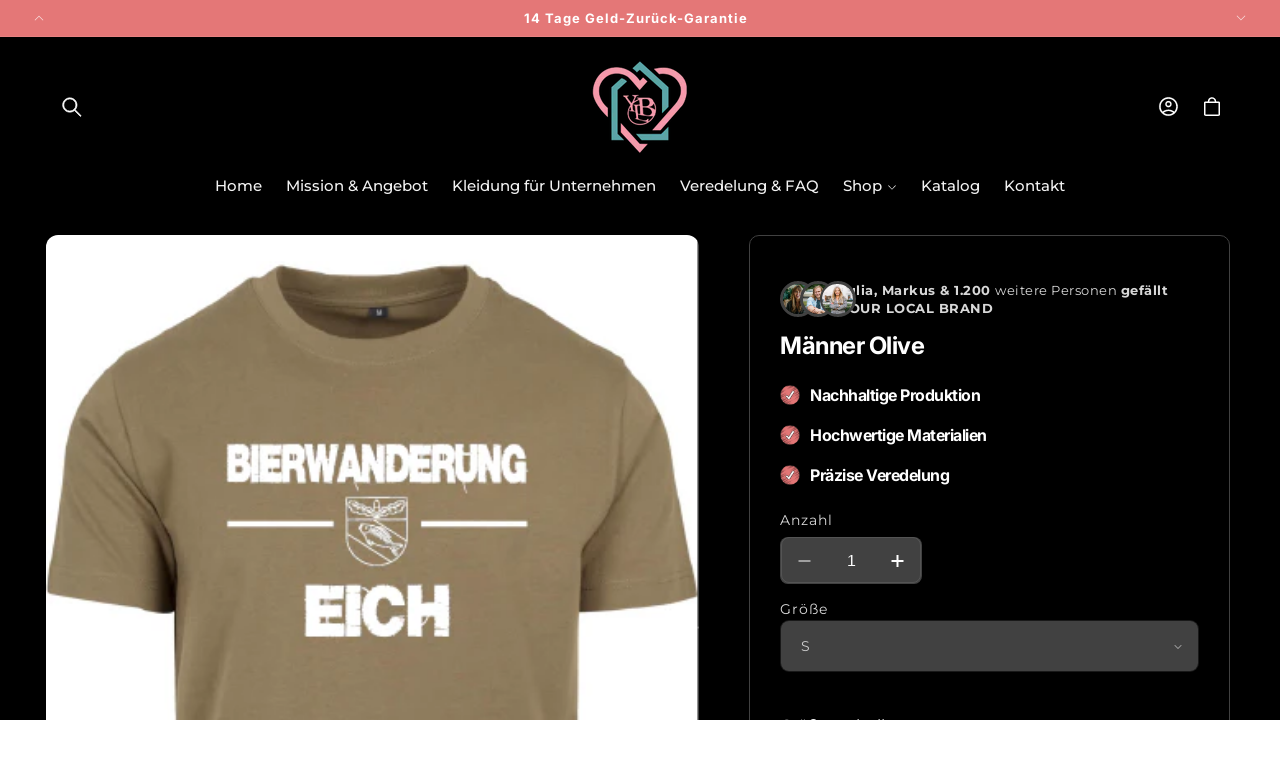

--- FILE ---
content_type: text/html; charset=utf-8
request_url: https://yourlocalbrand.shop/products/bierwanderung-manner-olive
body_size: 82157
content:
<!doctype html>
<html class="no-js" lang="de">
  <head>
    <script type="application/vnd.locksmith+json" data-locksmith>{"version":"v254","locked":false,"initialized":true,"scope":"product","access_granted":true,"access_denied":false,"requires_customer":false,"manual_lock":false,"remote_lock":false,"has_timeout":false,"remote_rendered":null,"hide_resource":false,"hide_links_to_resource":false,"transparent":true,"locks":{"all":[],"opened":[]},"keys":[],"keys_signature":"435f474c4dd9a0a40a57611588344331d9f1ad202a69a741b5942e9cd12456e4","state":{"template":"product.t-shirts","theme":174320582924,"product":"bierwanderung-manner-olive","collection":null,"page":null,"blog":null,"article":null,"app":null},"now":1768612569,"path":"\/products\/bierwanderung-manner-olive","locale_root_url":"\/","canonical_url":"https:\/\/yourlocalbrand.shop\/products\/bierwanderung-manner-olive","customer_id":null,"customer_id_signature":"435f474c4dd9a0a40a57611588344331d9f1ad202a69a741b5942e9cd12456e4","cart":null}</script><script data-locksmith>!function(){undefined;!function(){var s=window.Locksmith={},e=document.querySelector('script[type="application/vnd.locksmith+json"]'),n=e&&e.innerHTML;if(s.state={},s.util={},s.loading=!1,n)try{s.state=JSON.parse(n)}catch(d){}if(document.addEventListener&&document.querySelector){var o,a,i,t=[76,79,67,75,83,77,73,84,72,49,49],c=function(){a=t.slice(0)},l="style",r=function(e){e&&27!==e.keyCode&&"click"!==e.type||(document.removeEventListener("keydown",r),document.removeEventListener("click",r),o&&document.body.removeChild(o),o=null)};c(),document.addEventListener("keyup",function(e){if(e.keyCode===a[0]){if(clearTimeout(i),a.shift(),0<a.length)return void(i=setTimeout(c,1e3));c(),r(),(o=document.createElement("div"))[l].width="50%",o[l].maxWidth="1000px",o[l].height="85%",o[l].border="1px rgba(0, 0, 0, 0.2) solid",o[l].background="rgba(255, 255, 255, 0.99)",o[l].borderRadius="4px",o[l].position="fixed",o[l].top="50%",o[l].left="50%",o[l].transform="translateY(-50%) translateX(-50%)",o[l].boxShadow="0 2px 5px rgba(0, 0, 0, 0.3), 0 0 100vh 100vw rgba(0, 0, 0, 0.5)",o[l].zIndex="2147483645";var t=document.createElement("textarea");t.value=JSON.stringify(JSON.parse(n),null,2),t[l].border="none",t[l].display="block",t[l].boxSizing="border-box",t[l].width="100%",t[l].height="100%",t[l].background="transparent",t[l].padding="22px",t[l].fontFamily="monospace",t[l].fontSize="14px",t[l].color="#333",t[l].resize="none",t[l].outline="none",t.readOnly=!0,o.appendChild(t),document.body.appendChild(o),t.addEventListener("click",function(e){e.stopImmediatePropagation()}),t.select(),document.addEventListener("keydown",r),document.addEventListener("click",r)}})}s.isEmbedded=-1!==window.location.search.indexOf("_ab=0&_fd=0&_sc=1"),s.path=s.state.path||window.location.pathname,s.basePath=s.state.locale_root_url.concat("/apps/locksmith").replace(/^\/\//,"/"),s.reloading=!1,s.util.console=window.console||{log:function(){},error:function(){}},s.util.makeUrl=function(e,t){var n,o=s.basePath+e,a=[],i=s.cache();for(n in i)a.push(n+"="+encodeURIComponent(i[n]));for(n in t)a.push(n+"="+encodeURIComponent(t[n]));return s.state.customer_id&&(a.push("customer_id="+encodeURIComponent(s.state.customer_id)),a.push("customer_id_signature="+encodeURIComponent(s.state.customer_id_signature))),o+=(-1===o.indexOf("?")?"?":"&")+a.join("&")},s._initializeCallbacks=[],s.on=function(e,t){if("initialize"!==e)throw'Locksmith.on() currently only supports the "initialize" event';s._initializeCallbacks.push(t)},s.initializeSession=function(e){if(!s.isEmbedded){var t=!1,n=!0,o=!0;(e=e||{}).silent&&(o=n=!(t=!0)),s.ping({silent:t,spinner:n,reload:o,callback:function(){s._initializeCallbacks.forEach(function(e){e()})}})}},s.cache=function(e){var t={};try{var n=function a(e){return(document.cookie.match("(^|; )"+e+"=([^;]*)")||0)[2]};t=JSON.parse(decodeURIComponent(n("locksmith-params")||"{}"))}catch(d){}if(e){for(var o in e)t[o]=e[o];document.cookie="locksmith-params=; expires=Thu, 01 Jan 1970 00:00:00 GMT; path=/",document.cookie="locksmith-params="+encodeURIComponent(JSON.stringify(t))+"; path=/"}return t},s.cache.cart=s.state.cart,s.cache.cartLastSaved=null,s.params=s.cache(),s.util.reload=function(){s.reloading=!0;try{window.location.href=window.location.href.replace(/#.*/,"")}catch(d){s.util.console.error("Preferred reload method failed",d),window.location.reload()}},s.cache.saveCart=function(e){if(!s.cache.cart||s.cache.cart===s.cache.cartLastSaved)return e?e():null;var t=s.cache.cartLastSaved;s.cache.cartLastSaved=s.cache.cart,fetch("/cart/update.js",{method:"POST",headers:{"Content-Type":"application/json",Accept:"application/json"},body:JSON.stringify({attributes:{locksmith:s.cache.cart}})}).then(function(e){if(!e.ok)throw new Error("Cart update failed: "+e.status);return e.json()}).then(function(){e&&e()})["catch"](function(e){if(s.cache.cartLastSaved=t,!s.reloading)throw e})},s.util.spinnerHTML='<style>body{background:#FFF}@keyframes spin{from{transform:rotate(0deg)}to{transform:rotate(360deg)}}#loading{display:flex;width:100%;height:50vh;color:#777;align-items:center;justify-content:center}#loading .spinner{display:block;animation:spin 600ms linear infinite;position:relative;width:50px;height:50px}#loading .spinner-ring{stroke:currentColor;stroke-dasharray:100%;stroke-width:2px;stroke-linecap:round;fill:none}</style><div id="loading"><div class="spinner"><svg width="100%" height="100%"><svg preserveAspectRatio="xMinYMin"><circle class="spinner-ring" cx="50%" cy="50%" r="45%"></circle></svg></svg></div></div>',s.util.clobberBody=function(e){document.body.innerHTML=e},s.util.clobberDocument=function(e){e.responseText&&(e=e.responseText),document.documentElement&&document.removeChild(document.documentElement);var t=document.open("text/html","replace");t.writeln(e),t.close(),setTimeout(function(){var e=t.querySelector("[autofocus]");e&&e.focus()},100)},s.util.serializeForm=function(e){if(e&&"FORM"===e.nodeName){var t,n,o={};for(t=e.elements.length-1;0<=t;t-=1)if(""!==e.elements[t].name)switch(e.elements[t].nodeName){case"INPUT":switch(e.elements[t].type){default:case"text":case"hidden":case"password":case"button":case"reset":case"submit":o[e.elements[t].name]=e.elements[t].value;break;case"checkbox":case"radio":e.elements[t].checked&&(o[e.elements[t].name]=e.elements[t].value);break;case"file":}break;case"TEXTAREA":o[e.elements[t].name]=e.elements[t].value;break;case"SELECT":switch(e.elements[t].type){case"select-one":o[e.elements[t].name]=e.elements[t].value;break;case"select-multiple":for(n=e.elements[t].options.length-1;0<=n;n-=1)e.elements[t].options[n].selected&&(o[e.elements[t].name]=e.elements[t].options[n].value)}break;case"BUTTON":switch(e.elements[t].type){case"reset":case"submit":case"button":o[e.elements[t].name]=e.elements[t].value}}return o}},s.util.on=function(e,i,s,t){t=t||document;var c="locksmith-"+e+i,n=function(e){var t=e.target,n=e.target.parentElement,o=t&&t.className&&(t.className.baseVal||t.className)||"",a=n&&n.className&&(n.className.baseVal||n.className)||"";("string"==typeof o&&-1!==o.split(/\s+/).indexOf(i)||"string"==typeof a&&-1!==a.split(/\s+/).indexOf(i))&&!e[c]&&(e[c]=!0,s(e))};t.attachEvent?t.attachEvent(e,n):t.addEventListener(e,n,!1)},s.util.enableActions=function(e){s.util.on("click","locksmith-action",function(e){e.preventDefault();var t=e.target;t.dataset.confirmWith&&!confirm(t.dataset.confirmWith)||(t.disabled=!0,t.innerText=t.dataset.disableWith,s.post("/action",t.dataset.locksmithParams,{spinner:!1,type:"text",success:function(e){(e=JSON.parse(e.responseText)).message&&alert(e.message),s.util.reload()}}))},e)},s.util.inject=function(e,t){var n=["data","locksmith","append"];if(-1!==t.indexOf(n.join("-"))){var o=document.createElement("div");o.innerHTML=t,e.appendChild(o)}else e.innerHTML=t;var a,i,s=e.querySelectorAll("script");for(i=0;i<s.length;++i){a=s[i];var c=document.createElement("script");if(a.type&&(c.type=a.type),a.src)c.src=a.src;else{var l=document.createTextNode(a.innerHTML);c.appendChild(l)}e.appendChild(c)}var r=e.querySelector("[autofocus]");r&&r.focus()},s.post=function(e,t,n){!1!==(n=n||{}).spinner&&s.util.clobberBody(s.util.spinnerHTML);var o={};n.container===document?(o.layout=1,n.success=function(e){s.util.clobberDocument(e)}):n.container&&(o.layout=0,n.success=function(e){var t=document.getElementById(n.container);s.util.inject(t,e),t.id===t.firstChild.id&&t.parentElement.replaceChild(t.firstChild,t)}),n.form_type&&(t.form_type=n.form_type),n.include_layout_classes!==undefined&&(t.include_layout_classes=n.include_layout_classes),n.lock_id!==undefined&&(t.lock_id=n.lock_id),s.loading=!0;var a=s.util.makeUrl(e,o),i="json"===n.type||"text"===n.type;fetch(a,{method:"POST",headers:{"Content-Type":"application/json",Accept:i?"application/json":"text/html"},body:JSON.stringify(t)}).then(function(e){if(!e.ok)throw new Error("Request failed: "+e.status);return e.text()}).then(function(e){var t=n.success||s.util.clobberDocument;t(i?{responseText:e}:e)})["catch"](function(e){if(!s.reloading)if("dashboard.weglot.com"!==window.location.host){if(!n.silent)throw alert("Something went wrong! Please refresh and try again."),e;console.error(e)}else console.error(e)})["finally"](function(){s.loading=!1})},s.postResource=function(e,t){e.path=s.path,e.search=window.location.search,e.state=s.state,e.passcode&&(e.passcode=e.passcode.trim()),e.email&&(e.email=e.email.trim()),e.state.cart=s.cache.cart,e.locksmith_json=s.jsonTag,e.locksmith_json_signature=s.jsonTagSignature,s.post("/resource",e,t)},s.ping=function(e){if(!s.isEmbedded){e=e||{};var t=function(){e.reload?s.util.reload():"function"==typeof e.callback&&e.callback()};s.post("/ping",{path:s.path,search:window.location.search,state:s.state},{spinner:!!e.spinner,silent:"undefined"==typeof e.silent||e.silent,type:"text",success:function(e){e&&e.responseText?((e=JSON.parse(e.responseText)).messages&&0<e.messages.length&&s.showMessages(e.messages),e.cart&&s.cache.cart!==e.cart?(s.cache.cart=e.cart,s.cache.saveCart(function(){t(),e.cart&&e.cart.match(/^.+:/)&&s.util.reload()})):t()):console.error("[Locksmith] Invalid result in ping callback:",e)}})}},s.timeoutMonitor=function(){var e=s.cache.cart;s.ping({callback:function(){e!==s.cache.cart||setTimeout(function(){s.timeoutMonitor()},6e4)}})},s.showMessages=function(e){var t=document.createElement("div");t.style.position="fixed",t.style.left=0,t.style.right=0,t.style.bottom="-50px",t.style.opacity=0,t.style.background="#191919",t.style.color="#ddd",t.style.transition="bottom 0.2s, opacity 0.2s",t.style.zIndex=999999,t.innerHTML="        <style>          .locksmith-ab .locksmith-b { display: none; }          .locksmith-ab.toggled .locksmith-b { display: flex; }          .locksmith-ab.toggled .locksmith-a { display: none; }          .locksmith-flex { display: flex; flex-wrap: wrap; justify-content: space-between; align-items: center; padding: 10px 20px; }          .locksmith-message + .locksmith-message { border-top: 1px #555 solid; }          .locksmith-message a { color: inherit; font-weight: bold; }          .locksmith-message a:hover { color: inherit; opacity: 0.8; }          a.locksmith-ab-toggle { font-weight: inherit; text-decoration: underline; }          .locksmith-text { flex-grow: 1; }          .locksmith-cta { flex-grow: 0; text-align: right; }          .locksmith-cta button { transform: scale(0.8); transform-origin: left; }          .locksmith-cta > * { display: block; }          .locksmith-cta > * + * { margin-top: 10px; }          .locksmith-message a.locksmith-close { flex-grow: 0; text-decoration: none; margin-left: 15px; font-size: 30px; font-family: monospace; display: block; padding: 2px 10px; }                    @media screen and (max-width: 600px) {            .locksmith-wide-only { display: none !important; }            .locksmith-flex { padding: 0 15px; }            .locksmith-flex > * { margin-top: 5px; margin-bottom: 5px; }            .locksmith-cta { text-align: left; }          }                    @media screen and (min-width: 601px) {            .locksmith-narrow-only { display: none !important; }          }        </style>      "+e.map(function(e){return'<div class="locksmith-message">'+e+"</div>"}).join(""),document.body.appendChild(t),document.body.style.position="relative",document.body.parentElement.style.paddingBottom=t.offsetHeight+"px",setTimeout(function(){t.style.bottom=0,t.style.opacity=1},50),s.util.on("click","locksmith-ab-toggle",function(e){e.preventDefault();for(var t=e.target.parentElement;-1===t.className.split(" ").indexOf("locksmith-ab");)t=t.parentElement;-1!==t.className.split(" ").indexOf("toggled")?t.className=t.className.replace("toggled",""):t.className=t.className+" toggled"}),s.util.enableActions(t)}}()}();</script>
      <script data-locksmith>Locksmith.cache.cart=null</script>

  <script data-locksmith>Locksmith.jsonTag="{\"version\":\"v254\",\"locked\":false,\"initialized\":true,\"scope\":\"product\",\"access_granted\":true,\"access_denied\":false,\"requires_customer\":false,\"manual_lock\":false,\"remote_lock\":false,\"has_timeout\":false,\"remote_rendered\":null,\"hide_resource\":false,\"hide_links_to_resource\":false,\"transparent\":true,\"locks\":{\"all\":[],\"opened\":[]},\"keys\":[],\"keys_signature\":\"435f474c4dd9a0a40a57611588344331d9f1ad202a69a741b5942e9cd12456e4\",\"state\":{\"template\":\"product.t-shirts\",\"theme\":174320582924,\"product\":\"bierwanderung-manner-olive\",\"collection\":null,\"page\":null,\"blog\":null,\"article\":null,\"app\":null},\"now\":1768612569,\"path\":\"\\\/products\\\/bierwanderung-manner-olive\",\"locale_root_url\":\"\\\/\",\"canonical_url\":\"https:\\\/\\\/yourlocalbrand.shop\\\/products\\\/bierwanderung-manner-olive\",\"customer_id\":null,\"customer_id_signature\":\"435f474c4dd9a0a40a57611588344331d9f1ad202a69a741b5942e9cd12456e4\",\"cart\":null}";Locksmith.jsonTagSignature="51bde9022e53a2fae1cba03a743e77bdf5e11f8a4b14616b92f19534b0e0d008"</script>
    <meta charset="utf-8">
    <meta http-equiv="X-UA-Compatible" content="IE=edge">
    <meta name="viewport" content="width=device-width,initial-scale=1">
    <meta name="theme-color" content="">
    <link rel="canonical" href="https://yourlocalbrand.shop/products/bierwanderung-manner-olive"><link rel="icon" type="image/png" href="//yourlocalbrand.shop/cdn/shop/files/YLB-Logo.png?crop=center&height=32&v=1684763181&width=32"><link rel="preconnect" href="https://fonts.shopifycdn.com" crossorigin><title>
      Männer Olive
 &ndash; yourlocalbrand.shop</title>

    
<meta name="description" content="Strohhutfest">


    

<meta property="og:site_name" content="yourlocalbrand.shop">
<meta property="og:url" content="https://yourlocalbrand.shop/products/bierwanderung-manner-olive"><meta property="og:title" content="Männer Olive">
<meta property="og:type" content="product">
<meta property="og:description" content="Strohhutfest">
<meta property="og:image" content="http://yourlocalbrand.shop/cdn/shop/products/test.png?v=1657113529">
<meta property="og:image:secure_url" content="https://yourlocalbrand.shop/cdn/shop/products/test.png?v=1657113529">
<meta property="og:image:width" content="397">
  <meta property="og:image:height" content="573"><meta property="og:price:amount" content="20,00">
<meta property="og:price:currency" content="EUR">
<meta name="twitter:card" content="summary_large_image"><meta name="twitter:title" content="Männer Olive">
<meta name="twitter:description" content="Strohhutfest">


    <script async src="//yourlocalbrand.shop/cdn/shop/t/7/assets/lozad.min.js?v=99319580264619176321760532220"></script>
    <script src="//yourlocalbrand.shop/cdn/shop/t/7/assets/constants.js?v=58251544750838685771760532220" defer="defer"></script>
    <script src="//yourlocalbrand.shop/cdn/shop/t/7/assets/pubsub.js?v=158357773527763999511760532220" defer="defer"></script>
    <script src="//yourlocalbrand.shop/cdn/shop/t/7/assets/global.js?v=47596192927808390791760532220" defer="defer"></script>
    <script src="//yourlocalbrand.shop/cdn/shop/t/7/assets/swiper-bundle.min.js?v=10779350003255520001760532220" defer="defer"></script><script src="//yourlocalbrand.shop/cdn/shop/t/7/assets/animations.js?v=88693664871331136111760532219" defer="defer"></script><script src="//yourlocalbrand.shop/cdn/shop/t/7/assets/jquery.js?v=168723062009383479511760532220" defer="defer"></script>

    <script>window.performance && window.performance.mark && window.performance.mark('shopify.content_for_header.start');</script><meta id="shopify-digital-wallet" name="shopify-digital-wallet" content="/55538057283/digital_wallets/dialog">
<meta name="shopify-checkout-api-token" content="a5d6fc983ea9444045107760f56b2397">
<meta id="in-context-paypal-metadata" data-shop-id="55538057283" data-venmo-supported="false" data-environment="production" data-locale="de_DE" data-paypal-v4="true" data-currency="EUR">
<link rel="alternate" type="application/json+oembed" href="https://yourlocalbrand.shop/products/bierwanderung-manner-olive.oembed">
<script async="async" src="/checkouts/internal/preloads.js?locale=de-DE"></script>
<link rel="preconnect" href="https://shop.app" crossorigin="anonymous">
<script async="async" src="https://shop.app/checkouts/internal/preloads.js?locale=de-DE&shop_id=55538057283" crossorigin="anonymous"></script>
<script id="apple-pay-shop-capabilities" type="application/json">{"shopId":55538057283,"countryCode":"DE","currencyCode":"EUR","merchantCapabilities":["supports3DS"],"merchantId":"gid:\/\/shopify\/Shop\/55538057283","merchantName":"yourlocalbrand.shop","requiredBillingContactFields":["postalAddress","email"],"requiredShippingContactFields":["postalAddress","email"],"shippingType":"shipping","supportedNetworks":["visa","maestro","masterCard","amex"],"total":{"type":"pending","label":"yourlocalbrand.shop","amount":"1.00"},"shopifyPaymentsEnabled":true,"supportsSubscriptions":true}</script>
<script id="shopify-features" type="application/json">{"accessToken":"a5d6fc983ea9444045107760f56b2397","betas":["rich-media-storefront-analytics"],"domain":"yourlocalbrand.shop","predictiveSearch":true,"shopId":55538057283,"locale":"de"}</script>
<script>var Shopify = Shopify || {};
Shopify.shop = "yourlocalbrand-shop.myshopify.com";
Shopify.locale = "de";
Shopify.currency = {"active":"EUR","rate":"1.0"};
Shopify.country = "DE";
Shopify.theme = {"name":"yourlocalbrand","id":174320582924,"schema_name":"Beauty","schema_version":"15.2.8","theme_store_id":null,"role":"main"};
Shopify.theme.handle = "null";
Shopify.theme.style = {"id":null,"handle":null};
Shopify.cdnHost = "yourlocalbrand.shop/cdn";
Shopify.routes = Shopify.routes || {};
Shopify.routes.root = "/";</script>
<script type="module">!function(o){(o.Shopify=o.Shopify||{}).modules=!0}(window);</script>
<script>!function(o){function n(){var o=[];function n(){o.push(Array.prototype.slice.apply(arguments))}return n.q=o,n}var t=o.Shopify=o.Shopify||{};t.loadFeatures=n(),t.autoloadFeatures=n()}(window);</script>
<script>
  window.ShopifyPay = window.ShopifyPay || {};
  window.ShopifyPay.apiHost = "shop.app\/pay";
  window.ShopifyPay.redirectState = null;
</script>
<script id="shop-js-analytics" type="application/json">{"pageType":"product"}</script>
<script defer="defer" async type="module" src="//yourlocalbrand.shop/cdn/shopifycloud/shop-js/modules/v2/client.init-shop-cart-sync_HUjMWWU5.de.esm.js"></script>
<script defer="defer" async type="module" src="//yourlocalbrand.shop/cdn/shopifycloud/shop-js/modules/v2/chunk.common_QpfDqRK1.esm.js"></script>
<script type="module">
  await import("//yourlocalbrand.shop/cdn/shopifycloud/shop-js/modules/v2/client.init-shop-cart-sync_HUjMWWU5.de.esm.js");
await import("//yourlocalbrand.shop/cdn/shopifycloud/shop-js/modules/v2/chunk.common_QpfDqRK1.esm.js");

  window.Shopify.SignInWithShop?.initShopCartSync?.({"fedCMEnabled":true,"windoidEnabled":true});

</script>
<script>
  window.Shopify = window.Shopify || {};
  if (!window.Shopify.featureAssets) window.Shopify.featureAssets = {};
  window.Shopify.featureAssets['shop-js'] = {"shop-cart-sync":["modules/v2/client.shop-cart-sync_ByUgVWtJ.de.esm.js","modules/v2/chunk.common_QpfDqRK1.esm.js"],"init-fed-cm":["modules/v2/client.init-fed-cm_CVqhkk-1.de.esm.js","modules/v2/chunk.common_QpfDqRK1.esm.js"],"shop-button":["modules/v2/client.shop-button_B0pFlqys.de.esm.js","modules/v2/chunk.common_QpfDqRK1.esm.js"],"shop-cash-offers":["modules/v2/client.shop-cash-offers_CaaeZ5wd.de.esm.js","modules/v2/chunk.common_QpfDqRK1.esm.js","modules/v2/chunk.modal_CS8dP9kO.esm.js"],"init-windoid":["modules/v2/client.init-windoid_B-gyVqfY.de.esm.js","modules/v2/chunk.common_QpfDqRK1.esm.js"],"shop-toast-manager":["modules/v2/client.shop-toast-manager_DgTeluS3.de.esm.js","modules/v2/chunk.common_QpfDqRK1.esm.js"],"init-shop-email-lookup-coordinator":["modules/v2/client.init-shop-email-lookup-coordinator_C5I212n4.de.esm.js","modules/v2/chunk.common_QpfDqRK1.esm.js"],"init-shop-cart-sync":["modules/v2/client.init-shop-cart-sync_HUjMWWU5.de.esm.js","modules/v2/chunk.common_QpfDqRK1.esm.js"],"avatar":["modules/v2/client.avatar_BTnouDA3.de.esm.js"],"pay-button":["modules/v2/client.pay-button_CJaF-UDc.de.esm.js","modules/v2/chunk.common_QpfDqRK1.esm.js"],"init-customer-accounts":["modules/v2/client.init-customer-accounts_BI_wUvuR.de.esm.js","modules/v2/client.shop-login-button_DTPR4l75.de.esm.js","modules/v2/chunk.common_QpfDqRK1.esm.js","modules/v2/chunk.modal_CS8dP9kO.esm.js"],"init-shop-for-new-customer-accounts":["modules/v2/client.init-shop-for-new-customer-accounts_C4qR5Wl-.de.esm.js","modules/v2/client.shop-login-button_DTPR4l75.de.esm.js","modules/v2/chunk.common_QpfDqRK1.esm.js","modules/v2/chunk.modal_CS8dP9kO.esm.js"],"shop-login-button":["modules/v2/client.shop-login-button_DTPR4l75.de.esm.js","modules/v2/chunk.common_QpfDqRK1.esm.js","modules/v2/chunk.modal_CS8dP9kO.esm.js"],"init-customer-accounts-sign-up":["modules/v2/client.init-customer-accounts-sign-up_SG5gYFpP.de.esm.js","modules/v2/client.shop-login-button_DTPR4l75.de.esm.js","modules/v2/chunk.common_QpfDqRK1.esm.js","modules/v2/chunk.modal_CS8dP9kO.esm.js"],"shop-follow-button":["modules/v2/client.shop-follow-button_CmMsyvrH.de.esm.js","modules/v2/chunk.common_QpfDqRK1.esm.js","modules/v2/chunk.modal_CS8dP9kO.esm.js"],"checkout-modal":["modules/v2/client.checkout-modal_tfCxQqrq.de.esm.js","modules/v2/chunk.common_QpfDqRK1.esm.js","modules/v2/chunk.modal_CS8dP9kO.esm.js"],"lead-capture":["modules/v2/client.lead-capture_Ccz5Zm6k.de.esm.js","modules/v2/chunk.common_QpfDqRK1.esm.js","modules/v2/chunk.modal_CS8dP9kO.esm.js"],"shop-login":["modules/v2/client.shop-login_BfivnucW.de.esm.js","modules/v2/chunk.common_QpfDqRK1.esm.js","modules/v2/chunk.modal_CS8dP9kO.esm.js"],"payment-terms":["modules/v2/client.payment-terms_D2Mn0eFV.de.esm.js","modules/v2/chunk.common_QpfDqRK1.esm.js","modules/v2/chunk.modal_CS8dP9kO.esm.js"]};
</script>
<script>(function() {
  var isLoaded = false;
  function asyncLoad() {
    if (isLoaded) return;
    isLoaded = true;
    var urls = ["\/\/www.powr.io\/powr.js?powr-token=yourlocalbrand-shop.myshopify.com\u0026external-type=shopify\u0026shop=yourlocalbrand-shop.myshopify.com","https:\/\/cdn.weglot.com\/weglot_script_tag.js?shop=yourlocalbrand-shop.myshopify.com"];
    for (var i = 0; i < urls.length; i++) {
      var s = document.createElement('script');
      s.type = 'text/javascript';
      s.async = true;
      s.src = urls[i];
      var x = document.getElementsByTagName('script')[0];
      x.parentNode.insertBefore(s, x);
    }
  };
  if(window.attachEvent) {
    window.attachEvent('onload', asyncLoad);
  } else {
    window.addEventListener('load', asyncLoad, false);
  }
})();</script>
<script id="__st">var __st={"a":55538057283,"offset":3600,"reqid":"28171ebc-ebd7-4e4f-9dbd-0bb500442d39-1768612568","pageurl":"yourlocalbrand.shop\/products\/bierwanderung-manner-olive","u":"491131207ac8","p":"product","rtyp":"product","rid":7994234077452};</script>
<script>window.ShopifyPaypalV4VisibilityTracking = true;</script>
<script id="captcha-bootstrap">!function(){'use strict';const t='contact',e='account',n='new_comment',o=[[t,t],['blogs',n],['comments',n],[t,'customer']],c=[[e,'customer_login'],[e,'guest_login'],[e,'recover_customer_password'],[e,'create_customer']],r=t=>t.map((([t,e])=>`form[action*='/${t}']:not([data-nocaptcha='true']) input[name='form_type'][value='${e}']`)).join(','),a=t=>()=>t?[...document.querySelectorAll(t)].map((t=>t.form)):[];function s(){const t=[...o],e=r(t);return a(e)}const i='password',u='form_key',d=['recaptcha-v3-token','g-recaptcha-response','h-captcha-response',i],f=()=>{try{return window.sessionStorage}catch{return}},m='__shopify_v',_=t=>t.elements[u];function p(t,e,n=!1){try{const o=window.sessionStorage,c=JSON.parse(o.getItem(e)),{data:r}=function(t){const{data:e,action:n}=t;return t[m]||n?{data:e,action:n}:{data:t,action:n}}(c);for(const[e,n]of Object.entries(r))t.elements[e]&&(t.elements[e].value=n);n&&o.removeItem(e)}catch(o){console.error('form repopulation failed',{error:o})}}const l='form_type',E='cptcha';function T(t){t.dataset[E]=!0}const w=window,h=w.document,L='Shopify',v='ce_forms',y='captcha';let A=!1;((t,e)=>{const n=(g='f06e6c50-85a8-45c8-87d0-21a2b65856fe',I='https://cdn.shopify.com/shopifycloud/storefront-forms-hcaptcha/ce_storefront_forms_captcha_hcaptcha.v1.5.2.iife.js',D={infoText:'Durch hCaptcha geschützt',privacyText:'Datenschutz',termsText:'Allgemeine Geschäftsbedingungen'},(t,e,n)=>{const o=w[L][v],c=o.bindForm;if(c)return c(t,g,e,D).then(n);var r;o.q.push([[t,g,e,D],n]),r=I,A||(h.body.append(Object.assign(h.createElement('script'),{id:'captcha-provider',async:!0,src:r})),A=!0)});var g,I,D;w[L]=w[L]||{},w[L][v]=w[L][v]||{},w[L][v].q=[],w[L][y]=w[L][y]||{},w[L][y].protect=function(t,e){n(t,void 0,e),T(t)},Object.freeze(w[L][y]),function(t,e,n,w,h,L){const[v,y,A,g]=function(t,e,n){const i=e?o:[],u=t?c:[],d=[...i,...u],f=r(d),m=r(i),_=r(d.filter((([t,e])=>n.includes(e))));return[a(f),a(m),a(_),s()]}(w,h,L),I=t=>{const e=t.target;return e instanceof HTMLFormElement?e:e&&e.form},D=t=>v().includes(t);t.addEventListener('submit',(t=>{const e=I(t);if(!e)return;const n=D(e)&&!e.dataset.hcaptchaBound&&!e.dataset.recaptchaBound,o=_(e),c=g().includes(e)&&(!o||!o.value);(n||c)&&t.preventDefault(),c&&!n&&(function(t){try{if(!f())return;!function(t){const e=f();if(!e)return;const n=_(t);if(!n)return;const o=n.value;o&&e.removeItem(o)}(t);const e=Array.from(Array(32),(()=>Math.random().toString(36)[2])).join('');!function(t,e){_(t)||t.append(Object.assign(document.createElement('input'),{type:'hidden',name:u})),t.elements[u].value=e}(t,e),function(t,e){const n=f();if(!n)return;const o=[...t.querySelectorAll(`input[type='${i}']`)].map((({name:t})=>t)),c=[...d,...o],r={};for(const[a,s]of new FormData(t).entries())c.includes(a)||(r[a]=s);n.setItem(e,JSON.stringify({[m]:1,action:t.action,data:r}))}(t,e)}catch(e){console.error('failed to persist form',e)}}(e),e.submit())}));const S=(t,e)=>{t&&!t.dataset[E]&&(n(t,e.some((e=>e===t))),T(t))};for(const o of['focusin','change'])t.addEventListener(o,(t=>{const e=I(t);D(e)&&S(e,y())}));const B=e.get('form_key'),M=e.get(l),P=B&&M;t.addEventListener('DOMContentLoaded',(()=>{const t=y();if(P)for(const e of t)e.elements[l].value===M&&p(e,B);[...new Set([...A(),...v().filter((t=>'true'===t.dataset.shopifyCaptcha))])].forEach((e=>S(e,t)))}))}(h,new URLSearchParams(w.location.search),n,t,e,['guest_login'])})(!0,!0)}();</script>
<script integrity="sha256-4kQ18oKyAcykRKYeNunJcIwy7WH5gtpwJnB7kiuLZ1E=" data-source-attribution="shopify.loadfeatures" defer="defer" src="//yourlocalbrand.shop/cdn/shopifycloud/storefront/assets/storefront/load_feature-a0a9edcb.js" crossorigin="anonymous"></script>
<script crossorigin="anonymous" defer="defer" src="//yourlocalbrand.shop/cdn/shopifycloud/storefront/assets/shopify_pay/storefront-65b4c6d7.js?v=20250812"></script>
<script data-source-attribution="shopify.dynamic_checkout.dynamic.init">var Shopify=Shopify||{};Shopify.PaymentButton=Shopify.PaymentButton||{isStorefrontPortableWallets:!0,init:function(){window.Shopify.PaymentButton.init=function(){};var t=document.createElement("script");t.src="https://yourlocalbrand.shop/cdn/shopifycloud/portable-wallets/latest/portable-wallets.de.js",t.type="module",document.head.appendChild(t)}};
</script>
<script data-source-attribution="shopify.dynamic_checkout.buyer_consent">
  function portableWalletsHideBuyerConsent(e){var t=document.getElementById("shopify-buyer-consent"),n=document.getElementById("shopify-subscription-policy-button");t&&n&&(t.classList.add("hidden"),t.setAttribute("aria-hidden","true"),n.removeEventListener("click",e))}function portableWalletsShowBuyerConsent(e){var t=document.getElementById("shopify-buyer-consent"),n=document.getElementById("shopify-subscription-policy-button");t&&n&&(t.classList.remove("hidden"),t.removeAttribute("aria-hidden"),n.addEventListener("click",e))}window.Shopify?.PaymentButton&&(window.Shopify.PaymentButton.hideBuyerConsent=portableWalletsHideBuyerConsent,window.Shopify.PaymentButton.showBuyerConsent=portableWalletsShowBuyerConsent);
</script>
<script data-source-attribution="shopify.dynamic_checkout.cart.bootstrap">document.addEventListener("DOMContentLoaded",(function(){function t(){return document.querySelector("shopify-accelerated-checkout-cart, shopify-accelerated-checkout")}if(t())Shopify.PaymentButton.init();else{new MutationObserver((function(e,n){t()&&(Shopify.PaymentButton.init(),n.disconnect())})).observe(document.body,{childList:!0,subtree:!0})}}));
</script>
<link id="shopify-accelerated-checkout-styles" rel="stylesheet" media="screen" href="https://yourlocalbrand.shop/cdn/shopifycloud/portable-wallets/latest/accelerated-checkout-backwards-compat.css" crossorigin="anonymous">
<style id="shopify-accelerated-checkout-cart">
        #shopify-buyer-consent {
  margin-top: 1em;
  display: inline-block;
  width: 100%;
}

#shopify-buyer-consent.hidden {
  display: none;
}

#shopify-subscription-policy-button {
  background: none;
  border: none;
  padding: 0;
  text-decoration: underline;
  font-size: inherit;
  cursor: pointer;
}

#shopify-subscription-policy-button::before {
  box-shadow: none;
}

      </style>
<script id="sections-script" data-sections="header" defer="defer" src="//yourlocalbrand.shop/cdn/shop/t/7/compiled_assets/scripts.js?v=931"></script>
<script>window.performance && window.performance.mark && window.performance.mark('shopify.content_for_header.end');</script>


    <style data-shopify>
        @font-face {
  font-family: Montserrat;
  font-weight: 400;
  font-style: normal;
  font-display: swap;
  src: url("//yourlocalbrand.shop/cdn/fonts/montserrat/montserrat_n4.81949fa0ac9fd2021e16436151e8eaa539321637.woff2") format("woff2"),
       url("//yourlocalbrand.shop/cdn/fonts/montserrat/montserrat_n4.a6c632ca7b62da89c3594789ba828388aac693fe.woff") format("woff");
}

        @font-face {
  font-family: Montserrat;
  font-weight: 700;
  font-style: normal;
  font-display: swap;
  src: url("//yourlocalbrand.shop/cdn/fonts/montserrat/montserrat_n7.3c434e22befd5c18a6b4afadb1e3d77c128c7939.woff2") format("woff2"),
       url("//yourlocalbrand.shop/cdn/fonts/montserrat/montserrat_n7.5d9fa6e2cae713c8fb539a9876489d86207fe957.woff") format("woff");
}

        @font-face {
  font-family: Montserrat;
  font-weight: 400;
  font-style: italic;
  font-display: swap;
  src: url("//yourlocalbrand.shop/cdn/fonts/montserrat/montserrat_i4.5a4ea298b4789e064f62a29aafc18d41f09ae59b.woff2") format("woff2"),
       url("//yourlocalbrand.shop/cdn/fonts/montserrat/montserrat_i4.072b5869c5e0ed5b9d2021e4c2af132e16681ad2.woff") format("woff");
}

        @font-face {
  font-family: Montserrat;
  font-weight: 700;
  font-style: italic;
  font-display: swap;
  src: url("//yourlocalbrand.shop/cdn/fonts/montserrat/montserrat_i7.a0d4a463df4f146567d871890ffb3c80408e7732.woff2") format("woff2"),
       url("//yourlocalbrand.shop/cdn/fonts/montserrat/montserrat_i7.f6ec9f2a0681acc6f8152c40921d2a4d2e1a2c78.woff") format("woff");
}

        @font-face {
  font-family: Inter;
  font-weight: 700;
  font-style: normal;
  font-display: swap;
  src: url("//yourlocalbrand.shop/cdn/fonts/inter/inter_n7.02711e6b374660cfc7915d1afc1c204e633421e4.woff2") format("woff2"),
       url("//yourlocalbrand.shop/cdn/fonts/inter/inter_n7.6dab87426f6b8813070abd79972ceaf2f8d3b012.woff") format("woff");
}

        @font-face {
  font-family: Montserrat;
  font-weight: 500;
  font-style: normal;
  font-display: swap;
  src: url("//yourlocalbrand.shop/cdn/fonts/montserrat/montserrat_n5.07ef3781d9c78c8b93c98419da7ad4fbeebb6635.woff2") format("woff2"),
       url("//yourlocalbrand.shop/cdn/fonts/montserrat/montserrat_n5.adf9b4bd8b0e4f55a0b203cdd84512667e0d5e4d.woff") format("woff");
}

        @font-face {
  font-family: Inter;
  font-weight: 700;
  font-style: italic;
  font-display: swap;
  src: url("//yourlocalbrand.shop/cdn/fonts/inter/inter_i7.b377bcd4cc0f160622a22d638ae7e2cd9b86ea4c.woff2") format("woff2"),
       url("//yourlocalbrand.shop/cdn/fonts/inter/inter_i7.7c69a6a34e3bb44fcf6f975857e13b9a9b25beb4.woff") format("woff");
}

        @font-face {
  font-family: Montserrat;
  font-weight: 500;
  font-style: normal;
  font-display: swap;
  src: url("//yourlocalbrand.shop/cdn/fonts/montserrat/montserrat_n5.07ef3781d9c78c8b93c98419da7ad4fbeebb6635.woff2") format("woff2"),
       url("//yourlocalbrand.shop/cdn/fonts/montserrat/montserrat_n5.adf9b4bd8b0e4f55a0b203cdd84512667e0d5e4d.woff") format("woff");
}


        
          :root,
          .color-background-1 {
            --color-background: 66,66,66;
          
            --gradient-background: linear-gradient(310deg, rgba(0, 0, 0, 1) 15%, rgba(0, 0, 0, 1) 85%);
          

          

          --color-foreground: 255,255,255;
          --color-background-contrast: 2,2,2;
          --color-shadow: 31,29,36;
          --color-button: 64,224,208;
          --color-button-text: 0,0,0;
          --color-secondary-button: 66,66,66;
          --color-secondary-button-text: 255,255,255;
          --color-link: 255,255,255;
          --color-badge-foreground: 255,255,255;
          --color-badge-background: 66,66,66;
          --color-badge-border: 255,255,255;
          --payment-terms-background-color: rgb(66 66 66);
          --sale-price: rgb(213 0 0);
        }
        
          
          .color-background-2 {
            --color-background: 242,239,239;
          
            --gradient-background: #f2efef;
          

          

          --color-foreground: 0,0,0;
          --color-background-contrast: 185,169,169;
          --color-shadow: 0,0,0;
          --color-button: 0,0,0;
          --color-button-text: 31,29,36;
          --color-secondary-button: 242,239,239;
          --color-secondary-button-text: 0,0,0;
          --color-link: 0,0,0;
          --color-badge-foreground: 0,0,0;
          --color-badge-background: 242,239,239;
          --color-badge-border: 0,0,0;
          --payment-terms-background-color: rgb(242 239 239);
          --sale-price: rgb(213 0 0);
        }
        
          
          .color-inverse {
            --color-background: 0,0,0;
          
            --gradient-background: #000000;
          

          

          --color-foreground: 255,255,255;
          --color-background-contrast: 128,128,128;
          --color-shadow: 31,29,36;
          --color-button: 255,255,255;
          --color-button-text: 31,29,36;
          --color-secondary-button: 0,0,0;
          --color-secondary-button-text: 31,29,36;
          --color-link: 31,29,36;
          --color-badge-foreground: 255,255,255;
          --color-badge-background: 0,0,0;
          --color-badge-border: 255,255,255;
          --payment-terms-background-color: rgb(0 0 0);
          --sale-price: rgb(213 0 0);
        }
        
          
          .color-accent-1 {
            --color-background: 186,61,129;
          
            --gradient-background: #ba3d81;
          

          

          --color-foreground: 255,255,255;
          --color-background-contrast: 90,30,62;
          --color-shadow: 255,255,255;
          --color-button: 255,255,255;
          --color-button-text: 255,255,255;
          --color-secondary-button: 186,61,129;
          --color-secondary-button-text: 255,255,255;
          --color-link: 255,255,255;
          --color-badge-foreground: 255,255,255;
          --color-badge-background: 186,61,129;
          --color-badge-border: 255,255,255;
          --payment-terms-background-color: rgb(186 61 129);
          --sale-price: rgb(213 0 0);
        }
        
          
          .color-accent-2 {
            --color-background: 228,119,119;
          
            --gradient-background: #e47777;
          

          

          --color-foreground: 255,255,255;
          --color-background-contrast: 183,36,36;
          --color-shadow: 31,29,36;
          --color-button: 228,119,119;
          --color-button-text: 255,255,255;
          --color-secondary-button: 228,119,119;
          --color-secondary-button-text: 31,29,36;
          --color-link: 31,29,36;
          --color-badge-foreground: 255,255,255;
          --color-badge-background: 228,119,119;
          --color-badge-border: 255,255,255;
          --payment-terms-background-color: rgb(228 119 119);
          --sale-price: rgb(213 0 0);
        }
        
          
          .color-scheme-15ab6c1a-5144-4b7d-a402-482fa31b8c04 {
            --color-background: 255,231,236;
          
            --gradient-background: #ffe7ec;
          

          

          --color-foreground: 31,29,36;
          --color-background-contrast: 255,103,135;
          --color-shadow: 31,29,36;
          --color-button: 255,126,141;
          --color-button-text: 255,255,255;
          --color-secondary-button: 255,231,236;
          --color-secondary-button-text: 255,126,141;
          --color-link: 255,126,141;
          --color-badge-foreground: 31,29,36;
          --color-badge-background: 255,231,236;
          --color-badge-border: 31,29,36;
          --payment-terms-background-color: rgb(255 231 236);
          --sale-price: rgb(213 0 0);
        }
        
          
          .color-scheme-64a2b88c-c634-4339-8359-e0e748086a7e {
            --color-background: 255,255,255;
          
            --gradient-background: linear-gradient(180deg, rgba(255, 245, 247, 1), rgba(255, 245, 247, 1) 100%);
          

          

          --color-foreground: 255,126,141;
          --color-background-contrast: 191,191,191;
          --color-shadow: 255,126,141;
          --color-button: 255,126,141;
          --color-button-text: 255,255,255;
          --color-secondary-button: 255,255,255;
          --color-secondary-button-text: 255,126,141;
          --color-link: 255,126,141;
          --color-badge-foreground: 255,126,141;
          --color-badge-background: 255,255,255;
          --color-badge-border: 255,126,141;
          --payment-terms-background-color: rgb(255 255 255);
          --sale-price: rgb(213 0 0);
        }
        
          
          .color-scheme-ad51283d-6044-441e-b8ec-b4441c2da21b {
            --color-background: 255,255,255;
          
            --gradient-background: linear-gradient(180deg, rgba(255, 255, 255, 1), rgba(255, 255, 255, 1) 100%);
          

          

          --color-foreground: 255,255,255;
          --color-background-contrast: 191,191,191;
          --color-shadow: 31,29,36;
          --color-button: 64,224,208;
          --color-button-text: 0,0,0;
          --color-secondary-button: 255,255,255;
          --color-secondary-button-text: 166,155,131;
          --color-link: 166,155,131;
          --color-badge-foreground: 255,255,255;
          --color-badge-background: 255,255,255;
          --color-badge-border: 255,255,255;
          --payment-terms-background-color: rgb(255 255 255);
          --sale-price: rgb(213 0 0);
        }
        
          
          .color-scheme-a5804aff-65ef-4d98-9b3d-fee032a22621 {
            --color-background: 255,255,255;
          
            --gradient-background: linear-gradient(180deg, rgba(66, 66, 66, 1), rgba(66, 66, 66, 1) 98%);
          

          

          --color-foreground: 255,255,255;
          --color-background-contrast: 191,191,191;
          --color-shadow: 31,29,36;
          --color-button: 255,255,255;
          --color-button-text: 255,255,255;
          --color-secondary-button: 255,255,255;
          --color-secondary-button-text: 0,0,0;
          --color-link: 0,0,0;
          --color-badge-foreground: 255,255,255;
          --color-badge-background: 255,255,255;
          --color-badge-border: 255,255,255;
          --payment-terms-background-color: rgb(255 255 255);
          --sale-price: rgb(213 0 0);
        }
        
          
          .color-scheme-c8c05c75-1914-4148-9446-95aa92ade006 {
            --color-background: 0,0,0;
          
            --gradient-background: linear-gradient(180deg, rgba(228, 119, 119, 1), rgba(228, 119, 119, 1) 98%);
          

          

          --color-foreground: 255,255,255;
          --color-background-contrast: 128,128,128;
          --color-shadow: 255,255,255;
          --color-button: 64,224,208;
          --color-button-text: 0,0,0;
          --color-secondary-button: 0,0,0;
          --color-secondary-button-text: 255,255,255;
          --color-link: 255,255,255;
          --color-badge-foreground: 255,255,255;
          --color-badge-background: 0,0,0;
          --color-badge-border: 255,255,255;
          --payment-terms-background-color: rgb(0 0 0);
          --sale-price: rgb(213 0 0);
        }
        

        body, .color-background-1, .color-background-2, .color-inverse, .color-accent-1, .color-accent-2, .color-scheme-15ab6c1a-5144-4b7d-a402-482fa31b8c04, .color-scheme-64a2b88c-c634-4339-8359-e0e748086a7e, .color-scheme-ad51283d-6044-441e-b8ec-b4441c2da21b, .color-scheme-a5804aff-65ef-4d98-9b3d-fee032a22621, .color-scheme-c8c05c75-1914-4148-9446-95aa92ade006 {
          color: rgba(var(--color-foreground), 0.85);
          /*text-shadow: currentColor 0px 0 px;*/
          background-color: rgb(var(--color-background));
        }

        :root {
          --font-body-family: Montserrat, sans-serif;
          --font-body-style: normal;
          --font-body-weight: 400;
          --font-body-weight-bold: 700;
          --font-body-height: 1.4;
          --font-body-spacing: 0.5px;
          --font-menu-family: Montserrat, sans-serif;
          --font-menu-style: normal;
          --font-menu-weight: 500;
          --font-menu-weight-medium: 500;
          --font-menu-weight-bold: 800;
          --font-button-family: Inter, sans-serif;
          --font-button-style: normal;
          --font-button-weight: 400;
          --font-button-weight-medium: 500;
          --font-button-weight-bold: 700;
          --font-collapsible-family: Montserrat, sans-serif;
          --font-collapsible-style: normal;
          --font-collapsible-weight: 500;
          --font-collapsible-weight-medium: 500;
          --font-collapsible-weight-bold: 800;
          --font-collapsible-size: 16px;
          --font-collapsible-spacing: 0px;

          --font-heading-family: Inter, sans-serif;
          --font-heading-style: normal;
          --font-heading-italic: Inter, sans-serif;
          --font-heading-italic-style: italic;
          --font-heading-weight: 700;
          --font-heading-spacing: -0.5px;
          --font-heading-height: 1.2;

          --font-body-scale: 1.0;
          --font-heading-scale: 1.0;

          --media-padding: px;
          --media-border-opacity: 0.05;
          --media-border-width: 0px;
          --media-radius: 12px;
          --media-shadow-opacity: 0.0;
          --media-shadow-horizontal-offset: 0px;
          --media-shadow-vertical-offset: 4px;
          --media-shadow-blur-radius: 5px;
          --media-shadow-visible: 0;

          --page-width: 180rem;
          --page-width-margin: 0rem;

          --product-card-image-padding: 0.0rem;
          --product-card-corner-radius: 0.6rem;
          --product-card-text-alignment: left;
          --product-card-border-width: 0.0rem;
          --product-card-border-opacity: 0.05;
          --product-card-shadow-opacity: 0.0;
          --product-card-shadow-visible: 0;
          --product-card-shadow-horizontal-offset: 0.0rem;
          --product-card-shadow-vertical-offset: 0.4rem;
          --product-card-shadow-blur-radius: 0.5rem;

          --collection-card-image-padding: 0.0rem;
          --collection-card-corner-radius: 0%;
          --collection-card-text-alignment: center;
          --collection-card-border-width: 0.0rem;
          --collection-card-border-opacity: 0.1;
          --collection-card-shadow-opacity: 0.0;
          --collection-card-shadow-visible: 0;
          --collection-card-shadow-horizontal-offset: 0.0rem;
          --collection-card-shadow-vertical-offset: 0.4rem;
          --collection-card-shadow-blur-radius: 0.5rem;

          --blog-card-image-padding: 0.0rem;
          --blog-card-corner-radius: 0.6rem;
          --blog-card-text-alignment: left;
          --blog-card-border-width: 0.1rem;
          --blog-card-border-opacity: 0.1;
          --blog-card-shadow-opacity: 0.05;
          --blog-card-shadow-visible: 1;
          --blog-card-shadow-horizontal-offset: 0.0rem;
          --blog-card-shadow-vertical-offset: 0.4rem;
          --blog-card-shadow-blur-radius: 4.0rem;

          --badge-corner-radius: 0.2rem;
          --badge-border-width: 0.0rem;
          --badge-border-color: transparent;

          --popup-border-width: 1px;
          --popup-border-opacity: 0.05;
          --popup-corner-radius: 2px;
          --popup-shadow-opacity: 0.0;
          --popup-shadow-horizontal-offset: 0px;
          --popup-shadow-vertical-offset: 4px;
          --popup-shadow-blur-radius: 5px;

          --drawer-border-width: 1px;
          --drawer-border-opacity: 0.05;
          --drawer-shadow-opacity: 0.0;
          --drawer-shadow-horizontal-offset: 0px;
          --drawer-shadow-vertical-offset: 4px;
          --drawer-shadow-blur-radius: 5px;

          --spacing-sections-desktop: 0px;
          --spacing-sections-mobile: 0px;

          --grid-desktop-vertical-spacing: 8px;
          --grid-desktop-horizontal-spacing: 8px;
          --grid-mobile-vertical-spacing: 4px;
          --grid-mobile-horizontal-spacing: 4px;

          --text-boxes-border-opacity: 0.05;
          --text-boxes-border-width: 0px;
          --text-boxes-radius: 6px;
          --text-boxes-shadow-opacity: 0.0;
          --text-boxes-shadow-visible: 0;
          --text-boxes-shadow-horizontal-offset: 0px;
          --text-boxes-shadow-vertical-offset: 4px;
          --text-boxes-shadow-blur-radius: 5px;

          --buttons-radius: 6px;
          --buttons-radius-outset: 7px;
          --buttons-border-width: 1px;
          --buttons-border-opacity: 1.0;
          --buttons-shadow-opacity: 0.0;
          --buttons-shadow-visible: 0;
          --buttons-shadow-horizontal-offset: 0px;
          --buttons-shadow-vertical-offset: 4px;
          --buttons-shadow-blur-radius: 10px;
          --buttons-border-offset: 0.3px;

          --inputs-radius: 8px;
          --inputs-border-width: 1px;
          --inputs-border-opacity: 0.1;
          --inputs-shadow-opacity: 0.0;
          --inputs-shadow-horizontal-offset: 0px;
          --inputs-margin-offset: 0px;
          --inputs-shadow-vertical-offset: 4px;
          --inputs-shadow-blur-radius: 5px;
          --inputs-radius-outset: 9px;

          --variant-pills-radius: 40px;
          --variant-pills-border-width: 1px;
          --variant-pills-border-opacity: 0.0;
          --variant-pills-shadow-opacity: 0.0;
          --variant-pills-shadow-horizontal-offset: 2px;
          --variant-pills-shadow-vertical-offset: 4px;
          --variant-pills-shadow-blur-radius: 10px;
          --button-height: 5rem;
          --button-height_mobile: 4.8rem;
          --button-style: none;
          --button-text-size: 16px;
          --button-text-size_mobile: 12px;
          --button-text-space: 0px;
          --button-text-weight: 600;

          --fancy-gradient: linear-gradient(108deg, rgba(197, 188, 143, 1) 4%, rgba(197, 188, 143, 1) 56%);
          --fancy-text: #a69b83;
          --fancy-background: #FFFFFF;
          --fancy-text-size: 100%;
          --fancy-padding-left: 10px;
          --fancy-padding-right: 10px;
          --fancy-padding-top: 0px;
          --fancy-padding-bottom: 0px;
          --fancy-border-radius: 0px;
          --fancy-padding-bottom: 0px;

          --badge-size: 1;
        }

        *,
        *::before,
        *::after {
          box-sizing: inherit;
        }

        html {
          box-sizing: border-box;
          font-size: calc(var(--font-body-scale) * 62.5%);
          height: 100%;
        }

        body {
          display: grid;
          grid-template-rows: auto auto 1fr auto;
          grid-template-columns: 100%;
          min-height: 100%;
          margin: 0;
          font-size: 1.5rem;
          letter-spacing: var(--font-body-spacing);
          line-height: var(--font-body-height);
          font-family: var(--font-body-family);
          font-style: var(--font-body-style);
          font-weight: var(--font-body-weight);
          font-synthesis: none;
          -moz-font-feature-settings: 'kern';
          -webkit-font-smoothing: antialiased;
        }

        @media screen and (min-width: 750px) {
          body {
            font-size: 1.6rem;
          }
        }
        shopify-accelerated-checkout {
      --shopify-accelerated-checkout-button-block-size: var(--button-height);
       }
    </style>
    <link href="//yourlocalbrand.shop/cdn/shop/t/7/assets/base.css?v=104137818157310566101760532219" rel="stylesheet" type="text/css" media="all" />
    <link href="//yourlocalbrand.shop/cdn/shop/t/7/assets/lumin.css?v=178685304209589546741760532220" rel="stylesheet" type="text/css" media="all" />
    <link href="//yourlocalbrand.shop/cdn/shop/t/7/assets/lumin-fancy-text.css?v=54614068866017147881760532220" rel="stylesheet" type="text/css" media="all" />
    <link href="//yourlocalbrand.shop/cdn/shop/t/7/assets/lazyloading-classes.css?v=164302149100921049311760532220" rel="stylesheet" type="text/css" media="all" />
    <link href="//yourlocalbrand.shop/cdn/shop/t/7/assets/swiper-bundle.min.css?v=175585448614286009061760532220" rel="stylesheet" type="text/css" media="all" />
    <link rel="stylesheet" href="//yourlocalbrand.shop/cdn/shop/t/7/assets/component-cart-items.css?v=44096840991911864621760532219" media="print" onload="this.media='all'"><link href="//yourlocalbrand.shop/cdn/shop/t/7/assets/component-cart-drawer.css?v=141476419047427530131760532219" rel="stylesheet" type="text/css" media="all" />
      <link href="//yourlocalbrand.shop/cdn/shop/t/7/assets/component-cart.css?v=138396028070428287081760532219" rel="stylesheet" type="text/css" media="all" />
      <link href="//yourlocalbrand.shop/cdn/shop/t/7/assets/component-totals.css?v=15906652033866631521760532219" rel="stylesheet" type="text/css" media="all" />
      <link href="//yourlocalbrand.shop/cdn/shop/t/7/assets/component-price.css?v=137689519876686866281760532219" rel="stylesheet" type="text/css" media="all" />
      <link href="//yourlocalbrand.shop/cdn/shop/t/7/assets/component-discounts.css?v=152760482443307489271760532219" rel="stylesheet" type="text/css" media="all" />
      <link href="//yourlocalbrand.shop/cdn/shop/t/7/assets/component-loading-overlay.css?v=56586083558888306391760532219" rel="stylesheet" type="text/css" media="all" />

      <link rel="preload" as="font" href="//yourlocalbrand.shop/cdn/fonts/montserrat/montserrat_n4.81949fa0ac9fd2021e16436151e8eaa539321637.woff2" type="font/woff2" crossorigin>
      

      <link rel="preload" as="font" href="//yourlocalbrand.shop/cdn/fonts/inter/inter_n7.02711e6b374660cfc7915d1afc1c204e633421e4.woff2" type="font/woff2" crossorigin>
      

      <link rel="preload" as="font" href="//yourlocalbrand.shop/cdn/fonts/montserrat/montserrat_n5.07ef3781d9c78c8b93c98419da7ad4fbeebb6635.woff2" type="font/woff2" crossorigin>
      

      <link rel="preload" as="font" href="//yourlocalbrand.shop/cdn/fonts/inter/inter_n4.b2a3f24c19b4de56e8871f609e73ca7f6d2e2bb9.woff2" type="font/woff2" crossorigin>
      

      <link rel="preload" as="font" href="//yourlocalbrand.shop/cdn/fonts/montserrat/montserrat_n5.07ef3781d9c78c8b93c98419da7ad4fbeebb6635.woff2" type="font/woff2" crossorigin>
      
<link
        rel="stylesheet"
        href="//yourlocalbrand.shop/cdn/shop/t/7/assets/component-predictive-search.css?v=118923337488134913561760532219"
        media="print"
        onload="this.media='all'"
      ><script>
      document.documentElement.className = document.documentElement.className.replace('no-js', 'js');
      if (Shopify.designMode) {
        document.documentElement.classList.add('shopify-design-mode');
      }
    </script>
    <script src="//yourlocalbrand.shop/cdn/shop/t/7/assets/popup.js?v=130848648529786832841760532220" defer="defer"></script>

    

    <script src="//yourlocalbrand.shop/cdn/shop/t/7/assets/lazysizes.min.js?v=138990740293707330281760532220" async="async"></script>
    <style>.lazyload,.lazyloading{opacity:0}.lazyloaded{opacity:1;transition:opacity.3s}</style>
    <script src="//yourlocalbrand.shop/cdn/shop/t/7/assets/ls.rias.min.js?v=103806153898862531721760532220" async="async"></script>
    <script src="//yourlocalbrand.shop/cdn/shop/t/7/assets/ls.bgset.min.js?v=8548190837305949561760532220" async="async"></script>
    
  <!-- BEGIN app block: shopify://apps/complianz-gdpr-cookie-consent/blocks/bc-block/e49729f0-d37d-4e24-ac65-e0e2f472ac27 -->

    
    
    
<link id='complianz-css' rel="stylesheet" href=https://cdn.shopify.com/extensions/019a2fb2-ee57-75e6-ac86-acfd14822c1d/gdpr-legal-cookie-74/assets/complainz.css media="print" onload="this.media='all'">
    <style>
        #Compliance-iframe.Compliance-iframe-branded > div.purposes-header,
        #Compliance-iframe.Compliance-iframe-branded > div.cmplc-cmp-header,
        #purposes-container > div.purposes-header,
        #Compliance-cs-banner .Compliance-cs-brand {
            background-color: #FFFFFF !important;
            color: #0A0A0A!important;
        }
        #Compliance-iframe.Compliance-iframe-branded .purposes-header .cmplc-btn-cp ,
        #Compliance-iframe.Compliance-iframe-branded .purposes-header .cmplc-btn-cp:hover,
        #Compliance-iframe.Compliance-iframe-branded .purposes-header .cmplc-btn-back:hover  {
            background-color: #ffffff !important;
            opacity: 1 !important;
        }
        #Compliance-cs-banner .cmplc-toggle .cmplc-toggle-label {
            color: #FFFFFF!important;
        }
        #Compliance-iframe.Compliance-iframe-branded .purposes-header .cmplc-btn-cp:hover,
        #Compliance-iframe.Compliance-iframe-branded .purposes-header .cmplc-btn-back:hover {
            background-color: #0A0A0A!important;
            color: #FFFFFF!important;
        }
        #Compliance-cs-banner #Compliance-cs-title {
            font-size: 14px !important;
        }
        #Compliance-cs-banner .Compliance-cs-content,
        #Compliance-cs-title,
        .cmplc-toggle-checkbox.granular-control-checkbox span {
            background-color: #FFFFFF !important;
            color: #0A0A0A !important;
            font-size: 14px !important;
        }
        #Compliance-cs-banner .Compliance-cs-close-btn {
            font-size: 14px !important;
            background-color: #FFFFFF !important;
        }
        #Compliance-cs-banner .Compliance-cs-opt-group {
            color: #FFFFFF !important;
        }
        #Compliance-cs-banner .Compliance-cs-opt-group button,
        .Compliance-alert button.Compliance-button-cancel {
            background-color: #007BBC!important;
            color: #FFFFFF!important;
        }
        #Compliance-cs-banner .Compliance-cs-opt-group button.Compliance-cs-accept-btn,
        #Compliance-cs-banner .Compliance-cs-opt-group button.Compliance-cs-btn-primary,
        .Compliance-alert button.Compliance-button-confirm {
            background-color: #007BBC !important;
            color: #FFFFFF !important;
        }
        #Compliance-cs-banner .Compliance-cs-opt-group button.Compliance-cs-reject-btn {
            background-color: #007BBC!important;
            color: #FFFFFF!important;
        }

        #Compliance-cs-banner .Compliance-banner-content button {
            cursor: pointer !important;
            color: currentColor !important;
            text-decoration: underline !important;
            border: none !important;
            background-color: transparent !important;
            font-size: 100% !important;
            padding: 0 !important;
        }

        #Compliance-cs-banner .Compliance-cs-opt-group button {
            border-radius: 4px !important;
            padding-block: 10px !important;
        }
        @media (min-width: 640px) {
            #Compliance-cs-banner.Compliance-cs-default-floating:not(.Compliance-cs-top):not(.Compliance-cs-center) .Compliance-cs-container, #Compliance-cs-banner.Compliance-cs-default-floating:not(.Compliance-cs-bottom):not(.Compliance-cs-center) .Compliance-cs-container, #Compliance-cs-banner.Compliance-cs-default-floating.Compliance-cs-center:not(.Compliance-cs-top):not(.Compliance-cs-bottom) .Compliance-cs-container {
                width: 560px !important;
            }
            #Compliance-cs-banner.Compliance-cs-default-floating:not(.Compliance-cs-top):not(.Compliance-cs-center) .Compliance-cs-opt-group, #Compliance-cs-banner.Compliance-cs-default-floating:not(.Compliance-cs-bottom):not(.Compliance-cs-center) .Compliance-cs-opt-group, #Compliance-cs-banner.Compliance-cs-default-floating.Compliance-cs-center:not(.Compliance-cs-top):not(.Compliance-cs-bottom) .Compliance-cs-opt-group {
                flex-direction: row !important;
            }
            #Compliance-cs-banner .Compliance-cs-opt-group button:not(:last-of-type),
            #Compliance-cs-banner .Compliance-cs-opt-group button {
                margin-right: 4px !important;
            }
            #Compliance-cs-banner .Compliance-cs-container .Compliance-cs-brand {
                position: absolute !important;
                inset-block-start: 6px;
            }
        }
        #Compliance-cs-banner.Compliance-cs-default-floating:not(.Compliance-cs-top):not(.Compliance-cs-center) .Compliance-cs-opt-group > div, #Compliance-cs-banner.Compliance-cs-default-floating:not(.Compliance-cs-bottom):not(.Compliance-cs-center) .Compliance-cs-opt-group > div, #Compliance-cs-banner.Compliance-cs-default-floating.Compliance-cs-center:not(.Compliance-cs-top):not(.Compliance-cs-bottom) .Compliance-cs-opt-group > div {
            flex-direction: row-reverse;
            width: 100% !important;
        }

        .Compliance-cs-brand-badge-outer, .Compliance-cs-brand-badge, #Compliance-cs-banner.Compliance-cs-default-floating.Compliance-cs-bottom .Compliance-cs-brand-badge-outer,
        #Compliance-cs-banner.Compliance-cs-default.Compliance-cs-bottom .Compliance-cs-brand-badge-outer,
        #Compliance-cs-banner.Compliance-cs-default:not(.Compliance-cs-left) .Compliance-cs-brand-badge-outer,
        #Compliance-cs-banner.Compliance-cs-default-floating:not(.Compliance-cs-left) .Compliance-cs-brand-badge-outer {
            display: none !important
        }

        #Compliance-cs-banner:not(.Compliance-cs-top):not(.Compliance-cs-bottom) .Compliance-cs-container.Compliance-cs-themed {
            flex-direction: row !important;
        }

        #Compliance-cs-banner #Compliance-cs-title,
        #Compliance-cs-banner #Compliance-cs-custom-title {
            justify-self: center !important;
            font-size: 14px !important;
            font-family: -apple-system,sans-serif !important;
            margin-inline: auto !important;
            width: 55% !important;
            text-align: center;
            font-weight: 600;
            visibility: unset;
        }

        @media (max-width: 640px) {
            #Compliance-cs-banner #Compliance-cs-title,
            #Compliance-cs-banner #Compliance-cs-custom-title {
                display: block;
            }
        }

        #Compliance-cs-banner .Compliance-cs-brand img {
            max-width: 110px !important;
            min-height: 32px !important;
        }
        #Compliance-cs-banner .Compliance-cs-container .Compliance-cs-brand {
            background: none !important;
            padding: 0px !important;
            margin-block-start:10px !important;
            margin-inline-start:16px !important;
        }

        #Compliance-cs-banner .Compliance-cs-opt-group button {
            padding-inline: 4px !important;
        }

    </style>
    
    
    
    

    <script type="text/javascript">
        function loadScript(src) {
            return new Promise((resolve, reject) => {
                const s = document.createElement("script");
                s.src = src;
                s.charset = "UTF-8";
                s.onload = resolve;
                s.onerror = reject;
                document.head.appendChild(s);
            });
        }

        function filterGoogleConsentModeURLs(domainsArray) {
            const googleConsentModeComplianzURls = [
                // 197, # Google Tag Manager:
                {"domain":"s.www.googletagmanager.com", "path":""},
                {"domain":"www.tagmanager.google.com", "path":""},
                {"domain":"www.googletagmanager.com", "path":""},
                {"domain":"googletagmanager.com", "path":""},
                {"domain":"tagassistant.google.com", "path":""},
                {"domain":"tagmanager.google.com", "path":""},

                // 2110, # Google Analytics 4:
                {"domain":"www.analytics.google.com", "path":""},
                {"domain":"www.google-analytics.com", "path":""},
                {"domain":"ssl.google-analytics.com", "path":""},
                {"domain":"google-analytics.com", "path":""},
                {"domain":"analytics.google.com", "path":""},
                {"domain":"region1.google-analytics.com", "path":""},
                {"domain":"region1.analytics.google.com", "path":""},
                {"domain":"*.google-analytics.com", "path":""},
                {"domain":"www.googletagmanager.com", "path":"/gtag/js?id=G"},
                {"domain":"googletagmanager.com", "path":"/gtag/js?id=UA"},
                {"domain":"www.googletagmanager.com", "path":"/gtag/js?id=UA"},
                {"domain":"googletagmanager.com", "path":"/gtag/js?id=G"},

                // 177, # Google Ads conversion tracking:
                {"domain":"googlesyndication.com", "path":""},
                {"domain":"media.admob.com", "path":""},
                {"domain":"gmodules.com", "path":""},
                {"domain":"ad.ytsa.net", "path":""},
                {"domain":"dartmotif.net", "path":""},
                {"domain":"dmtry.com", "path":""},
                {"domain":"go.channelintelligence.com", "path":""},
                {"domain":"googleusercontent.com", "path":""},
                {"domain":"googlevideo.com", "path":""},
                {"domain":"gvt1.com", "path":""},
                {"domain":"links.channelintelligence.com", "path":""},
                {"domain":"obrasilinteirojoga.com.br", "path":""},
                {"domain":"pcdn.tcgmsrv.net", "path":""},
                {"domain":"rdr.tag.channelintelligence.com", "path":""},
                {"domain":"static.googleadsserving.cn", "path":""},
                {"domain":"studioapi.doubleclick.com", "path":""},
                {"domain":"teracent.net", "path":""},
                {"domain":"ttwbs.channelintelligence.com", "path":""},
                {"domain":"wtb.channelintelligence.com", "path":""},
                {"domain":"youknowbest.com", "path":""},
                {"domain":"doubleclick.net", "path":""},
                {"domain":"redirector.gvt1.com", "path":""},

                //116, # Google Ads Remarketing
                {"domain":"googlesyndication.com", "path":""},
                {"domain":"media.admob.com", "path":""},
                {"domain":"gmodules.com", "path":""},
                {"domain":"ad.ytsa.net", "path":""},
                {"domain":"dartmotif.net", "path":""},
                {"domain":"dmtry.com", "path":""},
                {"domain":"go.channelintelligence.com", "path":""},
                {"domain":"googleusercontent.com", "path":""},
                {"domain":"googlevideo.com", "path":""},
                {"domain":"gvt1.com", "path":""},
                {"domain":"links.channelintelligence.com", "path":""},
                {"domain":"obrasilinteirojoga.com.br", "path":""},
                {"domain":"pcdn.tcgmsrv.net", "path":""},
                {"domain":"rdr.tag.channelintelligence.com", "path":""},
                {"domain":"static.googleadsserving.cn", "path":""},
                {"domain":"studioapi.doubleclick.com", "path":""},
                {"domain":"teracent.net", "path":""},
                {"domain":"ttwbs.channelintelligence.com", "path":""},
                {"domain":"wtb.channelintelligence.com", "path":""},
                {"domain":"youknowbest.com", "path":""},
                {"domain":"doubleclick.net", "path":""},
                {"domain":"redirector.gvt1.com", "path":""}
            ];

            if (!Array.isArray(domainsArray)) { 
                return [];
            }

            const blockedPairs = new Map();
            for (const rule of googleConsentModeComplianzURls) {
                if (!blockedPairs.has(rule.domain)) {
                    blockedPairs.set(rule.domain, new Set());
                }
                blockedPairs.get(rule.domain).add(rule.path);
            }

            return domainsArray.filter(item => {
                const paths = blockedPairs.get(item.d);
                return !(paths && paths.has(item.p));
            });
        }

        function setupAutoblockingByDomain() {
            // autoblocking by domain
            const autoblockByDomainArray = [];
            const prefixID = '10000' // to not get mixed with real metis ids
            let cmpBlockerDomains = []
            let cmpCmplcVendorsPurposes = {}
            let counter = 1
            for (const object of autoblockByDomainArray) {
                cmpBlockerDomains.push({
                    d: object.d,
                    p: object.path,
                    v: prefixID + counter,
                });
                counter++;
            }
            
            counter = 1
            for (const object of autoblockByDomainArray) {
                cmpCmplcVendorsPurposes[prefixID + counter] = object?.p ?? '1';
                counter++;
            }

            Object.defineProperty(window, "cmp_cmplc_vendors_purposes", {
                get() {
                    return cmpCmplcVendorsPurposes;
                },
                set(value) {
                    cmpCmplcVendorsPurposes = { ...cmpCmplcVendorsPurposes, ...value };
                }
            });
            const basicGmc = true;


            Object.defineProperty(window, "cmp_importblockerdomains", {
                get() {
                    if (basicGmc) {
                        return filterGoogleConsentModeURLs(cmpBlockerDomains);
                    }
                    return cmpBlockerDomains;
                },
                set(value) {
                    cmpBlockerDomains = [ ...cmpBlockerDomains, ...value ];
                }
            });
        }

        function enforceRejectionRecovery() {
            const base = (window._cmplc = window._cmplc || {});
            const featuresHolder = {};

            function lockFlagOn(holder) {
                const desc = Object.getOwnPropertyDescriptor(holder, 'rejection_recovery');
                if (!desc) {
                    Object.defineProperty(holder, 'rejection_recovery', {
                        get() { return true; },
                        set(_) { /* ignore */ },
                        enumerable: true,
                        configurable: false
                    });
                }
                return holder;
            }

            Object.defineProperty(base, 'csFeatures', {
                configurable: false,
                enumerable: true,
                get() {
                    return featuresHolder;
                },
                set(obj) {
                    if (obj && typeof obj === 'object') {
                        Object.keys(obj).forEach(k => {
                            if (k !== 'rejection_recovery') {
                                featuresHolder[k] = obj[k];
                            }
                        });
                    }
                    // we lock it, it won't try to redefine
                    lockFlagOn(featuresHolder);
                }
            });

            // Ensure an object is exposed even if read early
            if (!('csFeatures' in base)) {
                base.csFeatures = {};
            } else {
                // If someone already set it synchronously, merge and lock now.
                base.csFeatures = base.csFeatures;
            }
        }

        function splitDomains(joinedString) {
            if (!joinedString) {
                return []; // empty string -> empty array
            }
            return joinedString.split(";");
        }

        function setupWhitelist() {
            // Whitelist by domain:
            const whitelistString = "";
            const whitelist_array = [...splitDomains(whitelistString)];
            if (Array.isArray(window?.cmp_block_ignoredomains)) {
                window.cmp_block_ignoredomains = [...whitelist_array, ...window.cmp_block_ignoredomains];
            }
        }

        async function initCompliance() {
            const currentCsConfiguration = {"siteId":4389316,"cookiePolicyIds":{"en":77694370},"banner":{"acceptButtonDisplay":true,"rejectButtonDisplay":true,"customizeButtonDisplay":true,"position":"float-center","backgroundOverlay":false,"fontSize":"14px","content":"","acceptButtonCaption":"","rejectButtonCaption":"","customizeButtonCaption":"","backgroundColor":"#FFFFFF","textColor":"#0A0A0A","acceptButtonColor":"#007BBC","acceptButtonCaptionColor":"#FFFFFF","rejectButtonColor":"#007BBC","rejectButtonCaptionColor":"#FFFFFF","customizeButtonColor":"#007BBC","customizeButtonCaptionColor":"#FFFFFF","logo":"data:image\/png;base64,iVBORw0KGgoAAAANSUhEUgAAAfQAAAD6CAYAAABXq7VOAAAAAXNSR0IArs4c6QAAIABJREFUeF7tnQe4VdWZ\/ldmJhMTkzETu9FEjaBiRAW7gqg0RYqoYENjj11sAfuQRBQxdlARsTeMoqgoIBYsWBDsWLCjYokxmZTJlPyf3zf\/xWwO596z29lnl\/d7nvOcy727rPWuzX7X17\/x97\/\/\/[base64]\/4xjdc8GchJASEQPkREKGXf401wwoh8D\/\/8z\/uP\/\/zP93f\/vY398c\/\/tH97ne\/c4sXL3affvqp+853vuO22GILt+aaa1YIEU1VCFQHARF6ddZaMy0wAsEux5C2J+7\/+I\/\/cH\/+85\/d73\/\/e\/fll18agfsPRP7RRx+5hQsXunfeecetvfbabtSoUW6XXXZxaPASISAEyoWACL1c66nZ5ASB9szd\/K2tv3tTOX\/\/r\/\/6ryXa9p\/+9Cf39ddfG1l\/9dVXRuB884HIP\/vsM9PEP\/\/8c\/eHP\/zBcTxaOto65I+stdZa7swzz3T77LOPW2655XKClIYhBIRAWgiI0NNCUtepJAJovnPmzDGyxaTNx5MlhPzf\/\/3fpg3\/4z\/+o\/uHf\/gH+3jtmL\/zgXjRtP\/yl78YAfsPv\/\/rX\/9qHwgaEv\/iiy+MxCHtf\/\/3fzftnHM9abe3CN\/97nfdscce64455hi3yiqrVHK9NGkhUGYEROhlXl3NrekITJ8+3Z177rnu9ddfd9\/+9reN0L\/1rW8ZcXvC9kQe\/GZgQQ0cUoa4IXG\/EWAzEIaow06STcW+++7rRowY4Tp27Bj2NB0nBIRAQRAQoRdkoTTMthHwPmW0VszPH3\/8sfvggw\/ce++9Z9ouZuZvfvObTYHw4Ycftus\/99xzTbl+mhfFMrDXXnu5M844w2244YZpXlrXEgJCIAcIiNBzsAgaQvsIoKmiuWKSxszsTc\/4jfEZ8+F3\/A3TN2Zporr5oBW\/8sor7oc\/\/GFTYH7mmWfcyJEj3ezZs5ty\/TQvyqZm+PDh9llppZXSvLSuJQSEQA4QEKHnYBGKPgQfwAWhQrqYjiEPzM+Yofk7WjSmZL75d9CvjBbtz8NX7AO\/0LbxF0PSXNt\/SMfid\/6DZo4vuZ5w\/4kTJ5pm2gzBh37iiSe6+++\/vxmXT+2a+M+7devmTjrpJLf99tubT18iBIRAuRAQoZdrPVsyG0j6tddec6NHj14S2AVh\/PM\/\/7N9gilX\/IzGzbcPEOPfPhAMXzKkHvywQeDvwQ1B2In+0z\/9kxsyZIibNGmS3S9tYZOBxnvjjTfavPIgbJb+9V\/\/1a277rpu\/fXXt29yzzfeeGPXqVMn22gpbS0PK6UxCIF0ERChp4tnJa8G0T766KNu0KBBFnHdlnhCTTPQqxHgENemm25qkejNIHTmcu+991pg3IsvvphqEFujuQX\/jkUEtwLad+fOnY3AV1ttNbfqqquaeX355Zc3q0kzMIgyTh0rBIRA8xAQoTcP28pcGVLDlzx48GDzX+dJILDu3bs7otGbpZVi8p83b5579dVXLShv0aJFZrEgMM\/nhDdjE8PcIOttt93W9enTx3Xo0MGInJQ0XA3eAtKseedpnTUWISAEnBOh6ylIjADmc3zJJ598srvvvvsSXy+NC0BmaKQUUxk7dqzr169fGpdt8xqY24NxAPj+8fWzwYHgiYKfMWOG\/Tvogog7qO9973uud+\/ebujQoWZGZ56Y0iVCQAhUFwERenXXPtWZQ2Z33323O+ywwywivRVC\/jdm5i233NLttNNOprFiat5oo41MY22F+Oh8Av2Iuica\/oYbbnBvvfVWbPM8Gvihhx7qhg0bZkTOvCVCQAgIARG6noFUEEDrhLRmzZpl\/uq5c+dasRWC29rzq6dxcwLwMPf379\/fgsB+8IMfmCmayO48SLDMK5o7ZH7ccceZmT6qKZ65QeacD7HLnJ6HFdYYhEA+EBCh52MdSjEKiAvyxm\/Mx6eXvfTSS6a9v\/DCC22ml8UFgCj28ePHux49elgAGGVX805ykPgjjzxiGjY59GEFK8Nuu+1mLoTVV1899\/MMOy8dJwSEQDoIiNDTwVFXqYOAT1HDHI\/vGI2d9DH87ETGpyFE1l9xxRVu5ZVXtsvlncz9nNn4sAlhkxNGS2deG2ywgZnrN9lkk8LMM4011jWEgBAIh4AIPRxOOiohApA7ueQQ+7XXXusuvfRSKxqTVA4\/\/HB33nnnOYLEiiYEtJHyFmZz8\/3vf9\/M7L\/4xS8st18iBISAEKhFQISuZyJTBCB2irGgqV944YVWdz2JoLVivi5aKVM09AMOOCAUoXvt\/KabbrLiMEWxQiRZV50rBIRAdARE6NEx0xkJEPABYlR\/u\/jii80fjL89rpCeNmXKFNezZ8+mNWCJO7b2ziP6nQYp5Ko3Enzn+++\/v1k1iBmoldo0uLwSvi8BjIuBND\/fjS5YJZCNjv\/gqiGokrK+vlqgd09wLYIhSU0En3\/5l39xK664ogUKYq3xOPF8+OPyikuj9dffhUBYBEToYZHScakgEIz4JmjurLPOMh94ktzsddZZxz3++OMWFFeUlzaV9ShJG8bt8KMf\/cg99NBD7ic\/+Yl7++23Ld+fFDjiBlZYYQX7YJLnm8h+CM53l\/O4+rx8fk+aG8GDfAfbvfqYBwiW4yHWYGMcH+TIty+YA9lCuhCuJ16+fU4+Gxeu51vBco+2Pr7Ov3\/QgscFf+cL5gQL5wRb0\/IMME\/InbQ+PmDI8+F\/xzOjdL9U\/kvrIjlCQISeo8Wo2lB4YRMoRzvPqVOnJpo+EeNsDIoQ5c5ETz31VDdu3LiGKX3MB9P8ZZddZpsVqtENGDDAffTRR0s2L34TU\/tdC6gv+9pIo\/fNc2qP8\/+u\/eY+7f0u0cImOBk8aj\/EH5D6xwaI76222sr16tXLahWwueHvzWq1m2AqOlUIhEJAhB4KJh3ULATQyq688kp3\/vnnJ\/an\/\/a3v7W0Lv8Sb9aYk14XDZf68mHM7dRnnzlzpltvvfWMNCH03Xff3Xq9S5Ij4Lv+QeJdu3Z1ffv2tXr4NLShSJGXolh+kiOiKxQZARF6kVevJGOHqEaMGGFaKObZuIJ2RQ11zKt5fQEz1wsuuMA60xEc2J6gnf\/sZz+zWAP8wJy7YMEC+x3pbpLkCARdQP5q+N8xyf\/0pz817Z3PGmusYX75RlaQ5CPSFYRAfARE6PGx05kpIkCBFXzDt912W6i87LZu3aVLF4t696Ve80bsv\/\/9740gKLbTKP8c7fz22283s7AXsgLOPvtsd91116WIvi7VFgKQOK1ot9tuO6vQt9lmm1kAHpvHvFuCtKrVQ0CEXr01z+2M8aOPGjXKzZ8\/P9EYzzzzTHf66acv6TaW6GIpnow2eM0111jMAGVy2xOIZODAge7mm2827dwLwWfTpk1zRx55pF0jSTBhilOrxKVYEzITyDhgU4ZZnsA61idvG8dKLIgmuQwCInQ9FLlBAI31l7\/8pbv88ssdmmwSefLJJ93mm2+eq\/7fRIbvtddeFpHfqJgMAVtscGg0Uytff\/21mzx5sqWxYbYnotxHk+OyaHTtJLjqXGemd0zyu+yyi226qNxHdoGPuhdGQqBVCIjQW4W87lsXATTQE0880d14442WChVXSOHCrI3vMw+CJo1mfcQRR1jKWXsCMaABNmpFC4ljgn\/zzTfdu+++ay1sX3nlFfsZkofsSSGD4BuZ99PEqJ5fOs3r5+VaaOakwe25557u4IMPdj\/+8Y+tu59M8XlZoeqNQ4RevTXP\/YwhpVNOOcV84eQvx5U+ffqYD5qXbKuFzQnpZ\/fff3\/D9rJsRtDOt9lmm9DD9jnb4IWWThT89OnT3VNPPWU\/s4kg5z3JJinsYIgYh+zYTNUrUxvML2ej4fPP\/c98+6IzbFrIh+ffeXUvQOAE0B100EEWJe9b2soMH\/aJ0XFpISBCTwtJXSdVBCZMmGDR4GibcQViwXx\/4IEHLuWHjnu9uOdBRM8995zbd999jVzbe9Hzt969eztS8OIUPqnVjiFH6ufjgiDg8LHHHmuq7x0C32GHHRwBfeecc459I0Ey5mc2Hb74DJsMSNsXqcGywOaDQElS+yim89lnn9lmhCI2vqiNL1iTF6JnI7bzzjtbFz02Y+S6B+Mf4j4\/Ok8IhEVAhB4WKR2XOQIjR450EDs+47iCb5M8bqLfW6UxoWX+\/Oc\/d3feeaeRVnvjoGwpgXD4Z5MKRIdmS\/AcpnmIkW5tDz\/8sFkJmoEHEeHPPvusW3vttRMNv7ZKHJYH4iooRMT133jjDbdo0SL3ySefGPlD8mCbpWuh3gQh8A4dOljg3ODBg80Mz8ayGVgnAlgnlxIBEXopl7Uck0Iro8MYvmQ0uDjCi5SGJvRjJz+9FfLiiy+6\/[base64]\/BamO\/R1Nm88MwQh\/H+++8b5q0yyRMNTxzHMcccY7UEsBZJU2+4lDogAQIi9ATg6dRsEBgzZoylaKF5xRVMwdR6JyI5y5cqpVrZTMybN6+hOXiLLbYwQoriO4esMJ+jjVNFjiA4\/O+QentEBgb4u30gWlxca89DMyVDoV+\/fmldMvJ1sOY88cQTFoD4\/PPPGy6Y61tB7Jjgd9xxR3fUUUdZbAH4ZPn8RQZPJxQaARF6oZevGoPnBT18+HB36623NiyX2hYivETx695xxx1WRz0Lwe973nnnWUlbNOf2hBc\/\/c7ZcIQRyAmtFJMzm4VZs2a5Bx54wALg2hNajBKRTac2As4gOwLN0hIyCi666CKL+G618NygqePCgNxxebQiRx\/XRrdu3dzxxx9v5O5T21qNj+5fPgRE6OVb01LOCD\/p0Ucf7ebMmbOk3ntUTQeNlGAzCHb11VdvOk5ozeQnz549uyGRUAQH33O9NK\/gQD2RQ8Rg8eCDDxqZExDWlqAVUvyEAK2OHTuaSZ9WrFg+yAJotAmIAhQuDSrhkXYYdX2i3CfKsbg9IHQCAsGYALqsBSx69OhhNRYg9zykUmaNge7XfARE6M3HWHdICQH8y\/RPJ7oZiUMYBG2h7VM3vhF5Jhk2pmxMz\/\/2b\/[base64]\/zsbRWIgTQwqW+77bYWiDVo0CBrJlIrbDhuueUWd+6555q\/PS0hsG\/[base64]\/+9a8b1tZP657B67BmYI9f\/Tvf+U4zbqFrVhABEXoFF70MU8bsjnbZqA1pe3OlLCmtVikNm6bpk8p0+Ojxd7cn3PM3v\/mNO+yww+z+PpecpjJouPh629Lw8b+yGdhjjz3c9ttvX7crW3v35l4UvDnppJOs+1taAomTRYCfP01M0xqfv44PLsTXj\/ulUY2AtO9PUBwbSoIHKXgkLT1thKt5PRF6Nde98LNG86VgC6ZT0rfiCNok5ENqGZpSGoJJHJKkfCvV2toTemvThMW\/[base64]\/m6Ust9xy1oEP0zvPngg9S\/TLeS8RejnXtRKzgtQJjqMSW5Jc6pVWWskC7dD4k6QSoVFjwsc326ihDKlkRMBTDnT8+PEWuc5mgDn5F7v\/mZ7bXJcAqr333ju1tSVTAA2dYjtpFlxh4wGh\/+AHP0htrM26EBhjbh81apSltMW19sQdX9euXS2Og7gDnj2RelwkdZ5Z6v4eN6pI+AmBHCDA43vhhRfaCznJy5gOWfjkhwwZEvul+sILL5j5lvKrjf5boZ0TYU\/1O4Lfas3znO9dAmw0mlGylmI0+PrJl28UvBdlqVdbbTUzufOdd\/FpgWxA2CxR\/z1LwYrBpoqiSYp4zxL5ct5LhF7Oda3UrAiMI7AMP2hc0zvpY3Q6w5+ObzOqQAy+zCt9vNsTLAL0zaYUaVs13slJp379mmuuaTXAmyHeonDNNdekWj1t1VVXNTM2vv4iCGuHReWEE04wawUR8FlK\/\/[base64]\/yZXnJSxQw89tM3LUOkNbZTiNo0kqJ1jkia6GZ99K2uev\/LKKxYvQGGbtIQKcdQGuOiii9K6ZNOvw5rjLnn++efdvvvum2pMQZjBgxllaCmURG0CiRCIg4AIPQ5qOif3CFAshCpcaFxxhaA4Squec845FqhWK+Rx42u\/6qqrGppovXZOP3ZqtNPtDU22FVp5cB7vvvuuVUmj1GxaQnAfvd0py1sU8fnouGrI+QeXrAVzO21n0dJJo5QIgagIiNCjIqbjC4EAL2iKhGy++eYNq7a1NyHICW0TLRwyDgrV3SB7zNaNBO0cEsesStBdK\/zl9cZI+VdcC2x82HSkIZBRnz59rIxtUYTnhU+rIt09Tjyv119\/veWkt8oNU5Q10ziXRUCErqeilAj41LBZs2a5XXfdNdEcqeCF6R2\/sBf8raNHj7Zo7j\/84Q\/[base64]\/pWenY+33vx4sWuZ8+eVmo1rkBS++yzj5E6qWyXXXaZbRIaNYUhF5u67XnteU2FtNNPP918t40sDWGxY9NCa1iyDYoSsR00uVPPP2tC9\/f33wTGEai48cYbF2pTFPYZ0XHNQUCE3hxcddWcIOBfkK+++qoFGzUq\/NLesMlPP\/XUU92gQYPMJIqZuj1B00Lz7du3b26JDd8+GxNcB0nK5tbiQB13IsYJ\/CuCeBcNVeKoNkj0f5YSrB7osyzWWWcd2xSRQpk3y06W2Ohe4REQoYfHSkcWGAFyxO+8806r1V6vUlvYqdGVjYAlXvz4W9uTAQMGGFlyfF4Fvy1tQ0mZ+uCDD1IbJmREbnttIGFqN2jChYghYMykO2Zd\/rWtcsCkTOKyUWvVJix4CS8pQi\/hompKyyLgS3sScEQf8mYLL2C6mOFzz3PDDQid+vFE8dNgJi1Za621zIdO57WiCIGOVM7DCpPm5ibM\/MGfND+i7IMbTjRzrDz49RX1HgbJah8jQq\/2+ldq9rwoIS3qpVMitplCZD3aeceOHe02eTWZggmBfXR4S9NvvMYaa1jnufXXX7+ZMKd67T\/96U+WjYA7hej\/rIQCRgRuUrKYVrkUKQqmEPIMkTFAhkRen6OssNJ92kdAhK4npFIIEAT28MMPu6FDh7q\/\/OUvTZk7Vb\/ovkY9+CJEKT\/zzDPWYQ6fd1oC+eDiqFeQJ617pHkdNjb0RCe6nEJBWQrV4bAKQNwEbkLswe53jI1ubKRJFiXIMEv8dK\/\/Q0CErqehcghQf52ypDTDSBIkVwucD2ai0QrXps91EYTqaBSXeeKJJ1IbLu1fJ06caORUBGHtPvnkE\/OfT5s2LbMh45rhWSQbgqY2CNUJWYtgG2CK9TAu\/pZni09mwOlGdREQoevBqBwCviIYAXL4edMSrot2DpmTd+5f0Gldv1nXwV98xBFHmOUiScBgcHz09aYqHtpnEQTLDUWI0ITTjCVoNHdcM9QzIG8\/WO6VfxNpH1yPLbbYwkzvPGMyvTdCtpp\/F6FXc90rP2vStTA1k1uepj8d7fy8886zF3RRXrrk0vtgwbTKvxLdTllcNP+8C6SJ\/5wNCP7ztDBoNG\/S0S688EK3++67L1PXH3cFEe7B2gA8TwQwcnxRnq1GGOjv6SIgQk8XT12tQAgQ+EQvc4rFpNH\/mpcsrUjJU4fQ0KT44EdH+6qNUs7LS5lGNmjoU6ZMSa38K9YJtF180nkXCJwUxGOOOSZU5b805oOpnfa5VIMjxa9eRT02h48\/\/rgLdumjzeqDDz7ocGlIhEAtAiJ0PROVRcA3cIHQ6YCWVDODoCFvyJwob\/LPKbDC90orrWR\/oykLaWz8zDeEzzfBTpA+L\/asiZ4cfYLiSI+iFGwawvxwaeAfzno+UcbPM0Bw5K233mobkLTm394Y2NhRShjtnJr3bXVWI9aD5ycYcc+5VB4kiK6VbXejYKxjs0NAhJ4d1rpTDhGAxKnGRTBUs6uDQWxoZpD7mmuuab3Q\/fcqq6xiGwFKfnIcxA75czxk7z+8\/D35c1xbucn83n+AnWODxBosZIIGePbZZ1v517TStRg3puEbbrgh14TO+r\/55ptmWUHzbbawJj\/+8Y\/NcoElB0tGexseihNRNyG42eS5efLJJ62csEQIBBEQoet5qDwC+E\/vuusu01LTqmceFVRPuLzwIXNIm5c9wWV86PgG4dPghX\/zN39c8Fzu6zcDXIOfPekHSR6CgMh9ZD4+W1qokrqVhrDxwGR877335pbQmTuulosvvth850HTdhoY1LvG6quv7o488kg3bNgws+I00rKpXkd1wmChGzZ6FKKhA2Cj85s1D103nwiI0PO5LhpVxghQVAV\/5mOPPRbrzpAnhODT4LI2M3tSDxK418Ihbx8tDQFACN68z2T5O2Z3Ir3TinJnHFtvvbVFZWeNRZgFZJ7MF60cgv3888\/DnJboGCwzBGFiDcINE7YTHUVncAt5LR08N9hgA\/fQQw+ZhUciBDwCInQ9C0LAOdOAiE6nUlgcwWS+7rrrmsmafGY0P6\/xeZLMI7HFmWuYc9g4EMBFWmAe543my2aDlLEXXnghzJQSHYOFZa+99rLAOzTuKJo1RE6sRbBfPXEXFJo5\/vjjE41LJ5cLARF6udZTs4mJAKlb48ePd6NGjYp1BczgpGnx4kbbX7Rokfvqq69so0AENZHkaWm\/sQaY8UmQOIFfpAaG1USzGiKa+cyZM63cKuNrpkDcVM2jpj+WAErhRiFzPzYCDK+\/\/volQ+UaVOHDwlCUegfNxFnX\/[base64]\/nIsJ0SME3n\/\/[base64]\/RAiI0PUMVBYByPXtt992p512mqWt+RSuuGZRGpGQ\/rTxxhs3xBQCJU2M4zHLp62pMwdS3MhZJgiL\/uT4Wn1BG3z+BPItv\/zyRugQHwVLMJGnlb7FPdm4UAY3S8HdQcwCFhFakfJNAFyam5V688HVQkMe6rP379\/fbbjhhmYmT6qZB++FCZ8NihfWmGeoCCV2s3wGqnovEXpVV77i84ZAecFfffXVFgjntTZfrCUOPJtuuqm75JJL3LbbbhvqdMZwxx13mJkeAkpL0BC7detm40A7xvQNuQbz0v29PNkQlU\/5V7S9tDRYzMyU1kVLbZb41DwiwAk+ZIPGh5\/nzJlj7o00sa03DzDEKtOzZ0+32267WboeG6ZajNPAYMyYMda73gumdu7LurVVcS6N++oaxUBAhF6MddIoU0YAAqDa1uGHH27Bap7YkhA65lB6affq1Su0VkaAHBHQcfPfa2GBWPDbDhkyxHKVw77k\/\/rXv1oKFD7atMqf0nwEVwYaK5YAX+IW038wXz6YJ898\/BpgOfD+b7RujuND8R+yCBYvXmw\/f\/bZZ+7LL780Ekd7JQCRDINmuzIgU6wcbJz69etn31Rva6Y\/+8MPP1zGpbP22mu76dOnWwCepNoIiNCrvf6VnD0kwYsRUzs1vHnxe0LnZcwnmPMbFiRM2hA6JT3DEinXpqb3yJEjE5vdMb8SOIUGFzUIi\/lSjjTN8q9gQAEVPvjqIXJ+5z++hK2vjgfuEL0vdENkN3\/DBYDVwBe\/wZrgSZwNEUGNwbz\/sOsV5zieHcaExYPoclLHtttuO7OCNJPI\/VjBpE+fPuZC8MLG6fzzz7fubJJqIyBCr\/[base64]\/3CLDMT2TrxxH2CicfvrpZmYOK0SYswHAj51EMAFT3GajjTaKfBmwIbAKNwQxBVUVfP2k87F+bIwgc34mPgI3hk\/zaxU+vt0r1edwM3hhg3HNNdeYOV5SXQRE6NVd+8rNHAKnahtBY\/jQvfCiJn\/82GOPtYAqzOaQexzZYYcd3NixYx0R72EF7ZgxENiVRIhs594UNIkqEAWuBgLjml1BLerYmnk8GzjWik0QxE31NTqirbzyyqaFExdBMJ+XqK6MtMfugwRp8BIsBYuLhzoIPLuS6iIgQq\/u2ldq5j5NDb85puVg3vc222xj+dJoyZgzJ06caKbzOFHSmGOvvPJKh\/k77MufsUAoSTVjiJz65LQtjSPz58+31LUsmpXEGV\/a57A+kPZ+++3nunbtaqZ0iJwgsyhBjWmPq9H1eC6pXRB0rTBe0temTJmS67E3mpv+ngwBEXoy\/HR2QRDwaWp77LGHpTR5ocLWBRdc4HbffXf7FcfdfvvtlhsexwRODjiR4r17947UlITIeCqZJRH8uwTFDR06NNZlqGd\/8MEHu6eeeirW+UU8Ce3ba+IQOT5oNHVcMOCJaRstnQj2sBu0ZuPgN6dsPoKWAwoaTZs2zSwMkmoiIEKv5rpXata8ACFxTJJo4kEhd5ioYR+pzLEQK5oqqVFRhdQsitWwceDnsEIdeSq1JRH8vCeffLJtRuJUu\/v000\/dAQccYDnxcawTtWOHAAn2Y16klhE9T\/44JUy5F\/iSZcDGiZS0pEGBSbDjXDAjSpxngdK4mN8heDR3NHgC43CN4GfPIkWtrfnwjJJ\/T5R90HVEDQIi3bE4SaqJgAi9muteqVmjdVPDe\/[base64]\/7733plb+FbM1Gn9tBzp\/T0\/OPqUQcid4EYKHvP0GALJHK4XoKe36+uuvW2ohpI+Wn4ZFodFaQdo8N57g0d4hdwIh8Wf7KPhG10nj7+BEgCdFbbyw\/sQDjB8\/[base64]\/++FjSkFiki5jONyCXtvHZdfBETo+V0bjSwFBNA6DzzwQNPEvfCyw2T68MMP162sBbniByefPI55lwIkV1xxRaT0MUgKv20SUzfzwq1w8cUXxyowAgmec845Nvdg4GCSZSDoEI0fTb0Z4jV78KMMLB82I0TqEy\/BZg4NPs46Rhlv0P8OyfJ80Qcddw7r2gwhBoGNRPC55tkjBqQti0gzxqFr5gcBEXp+1kIjSRkBzLCkYmES5UXvBc2ZF31b1dzw66KlkpeOqTeq4GclRxhzaBjfKmTDB6sB\/uIkQrU7CufEadTBZoLSr5yfVvlXyulOnjw5Ul5+3PkHtfmgTx7zPE1naJEbfA7i3qfReZ7ciaHgWcNiwydqff1G96kldI6n\/C9449+XVA8BEXr11rwyM+alftRRRy0VOMTkedm9\/PLLbZItGwGqphF0hFkzqmDuvummm0KnrnkiYuNBP\/IkwjUIyiMqO6owjhtuuMHayaZV\/pUmJgRu1XNtRB1fnOOZExsVTPNYa\/A7k6ZIj\/S02sS2Ny5KCmOWx+VAjX2CJdnwhdnoNZpvPUIn5Y5Az6BvvdF19PfyICBCL89aaiYBBLyPEfLGhO4Fc+idd95pXbLaEs4lkOuUU04xDT+q4MvGP49WFqwy1ug6BNONGzeu0WHt\/h2T6y9\/+UsrLhOVNHzKHvMm8CwNIScajR8ya6X4TZNv\/MJGDbcI\/eg\/+eSTpg+NtfDtVskkoGcAmx3v6466Vgz4888\/NwtA8PnGCjB69GjLVpBUDwERevXWvBIz5sVNvXbqsgeFIK0FCxY0JDs0eFKA0NSjCi9pXqoUaYmSuoZ2zIs+ifiOa+TBxwmMwkJA2lOclL164ybQ76yzzrLc+DyJ973jX6eQEHEDL730UiZDZF3wfVPrgPgONj1x1gr3AZUBeda8gDcbMj6S6iEgQq\/emldixphTaXVJHrMXKn6RTkY3tUZCpDSa5aWXXtro0Lp\/Jx+cIi\/BKORGF6KNalLTNFofL3PIIg5J4G9GuyNqPA1hQ4PloXZjlca107qGb3hy3333mXXjjTfeaHoQnR87cROkSPbv398yE6J0cGPc77777lLxElzj8MMPt657kuohIEKv3ppXYsZz5syxeurB\/GQirsOakomUvuqqq6z7WJwcZ\/pT48vGIhDWnMomgiCyJELxE19cJk49cprTDBkyxD333HNJhrHkXFK68BuzOcq7+JKqxD+Qy0\/ee5Ksg7Dz9XXYSRkkn518cqTRc8N4WS8qxHnh3P33399cN43ODzs+HVccBEToxVkrjTQkArzoeKndeuutS87Al01ZUxqnhBFSuDCB85IlmCqqkJNMO0s6eYV9sRJdT4oT33GFoicUhyGwzRNDlGtRkW3vvfe2LIA4G5naezEeNggTJkyIMoyWHguJo\/[base64]\/\/elPrf96W6Rej9AJvOvVq5e6rmWxUDm8hwg9h4uiISVD4MYbbzRSCgq+SsztYbVlzp05c6b1SY8TLIV2TC47L9ewpm9e0LRATdKPnPkRUU6luyilZz1WkBhaIrXl4+Tg164cBEPE\/dSpUyNhn+wJSO9srBQEUWLxeOihh1KroNdohKS5UdiITAncKEi9ZxcNnc2rFxF6I2TL\/XcRernXt3Kz4wXcp08fqwIX1BKJso7qxyUwjEh3yCiqkH+MHxNzM6bUMAKhYy6NE1kfvH6\/fv0s1xr\/fVRBCyVwEOtCGuVfsU5QCpXNEZgUVSBO0tzI8f7iiy8yMcHjJuK5pcARwZUQei2p1xI6GFP+lWeWznGSaiEgQq\/Wepd+tuTmUlwjSEak8sRphUrAEcQYNzccDevoo4+2jlxhBELHVE6aVxIhUh7\/LznpUYXYASK9iTWg61lSgYCwOtDBLkpOftL7NuN8XCG4Dsh8wMeehV8d\/AYOHGi9Adig1bpv6hE66w+hFx3vZqxh2a8pQi\/7CldsfmiWBL\/[base64]\/6X8ZFhIKkWAiL0aq13qWeLb5OXXTBKnGIyCxcujNWalKAwXqAjR46MhRuBeJhoN9tss1DECjEwdoLZkpAE\/laK2uB\/jeq35r6PPPKI5bK\/9dZbseZdexLldzEBB9OrUrlwCy+CO4K0SLTmtDY+YaZD8x3cKWCK9ameho42TxyGNPQwiJbrGBF6udaz0rMh8Iq+50FtmjQwXnpRBFIjF5w0N3qL06UrjrCZIPWte\/fuoYiV+1LOE0KOk\/vux0i6GhaJU089NXSEfXB+8+bNcz\/72c9iuSnq4YTLgw5gYS0VcbDO+hzWis54FB\/CRUFP9iyEDRouGdLafHe+elHutI5VUFwWK5Kve4jQ87UeGk0CBCAwNCbv1+Tlh5YaLN\/Ki5gP5nRM9BA3GwDMqGjk9AGHTMk9x3TPizGOud1P47LLLnP77befg9wbCeOiZC1FafDPxhWCoUg9I9WKPOaoghl53333dRB7GkKFPtrJ0hu8TMLzQyYELh1M3FlUlQM\/NG\/6BGA54p5Bywcpkn379rWNJClskmohIEKv1nqXdraQLulRtMX05mqIDS0q2CAF0qasKTXLIXXImwI0dNzC3A2ZYbrn5yQV2zzQaOdsMigSEsb8zT3JPcbnHFd4kaNhY5qN0hzG3w8sqBZH+dw0gr7QINnYkE5XNmG9cCcQ\/[base64]\/Xemg0MRFAox08ePBS1c0geDR2L7x8IX66USXRgKMOkZcvbVEHDBhgkcq8dNt62UKgBFvR0CSJUG4VUzD+66iCxYINwYwZM1KxUlAHgIp7J5xwQtShFOJ4tPTHHnvMNi10zMtK8JHzPBE74gWLDAGNuFsk1UNAhF69NS\/ljMkVRyP1ZnJIlOYomJ6DgvZ5+eWXm4k0a6FRC+Z02rp269bNrbjiissUCsHE\/[base64]\/++RZjzOyLO0VYhuCR54W0BjukdTZzKbquttprFABA8h5WByOUkzVEwtZ9xxhlWSz5stzc\/TuaKtePiiy9O1PnNX48CJxAMFpMyy5tvvmmm7ttvvz3TaQZJnY0gGQXbbLNNpmPQzfKBgAg9H+ugUSRAgMIeXbt2XYp8IPQwUeq8DCFsn7JGm8wgofN7Utow1fMhAp4gKD6YOtMIGmPqdNTCJE9VNTq1EdSUpDkKwXCk8REAGCa6Pgg\/mEycONHKx6ZR\/hVfL9HYVKArs5AZwbphdudZyUqChM6GkLKvpApKqoeACL16a166GRMUtMceeywVYYyGmjSNiBclGjraO1o9WjtaPA1gIHZe2p7w2VRQtvXDDz+042o3E8Ha8o0WAAJkk5Ek\/x2\/NUFoVIyLWjGMsVJpjK5rzCep+A5g9913X2RrQdJ7Z3k+8QbULSAYMU7vgLhjDVqPcLUQ8Fn0uvlxsaj6eSL0qj8BJZg\/WhFFNoIm6rPPPtvxaaZ40vWFaDDXo7mjWUP6\/BszLFo\/G4AkBB11HqTskS535plnhm7fGrzH7Nmz3aGHHureeeedqLde5nhM\/rgWIJqwveET37QFF+B5IHcfywbNaLIUSJ36AwRDUuSmzDhniWvR7iVCL9qKabzLIHDEEUeY3xCfuRfqkBN01grxXbkIysNHT6ocP9OOdcGCBe7ll182wk8jgryt+aEVU02MSHfM+VGFMdLcBatDUiGOYauttnLTp0+PVbku6f2zPJ\/1JRiRSm1ZCs8csQqsGaVoo8ZNZDlW3at5CIjQm4etrpwRAj179rQ84KA\/G20YIoka4Z32kL1\/ExM8PnfIHWKnAAkWBQif6nRo8jSRwaSflvByp1octeGjCqZ2+nBD7GkIgX9VMAVjjaGf\/E033ZQoSyEq5jxnbNzI9z\/ppJOinq7jS4KACL0kC1nVaUCUXbp0MZ9l0Jfoyb3VhB5cl1o\/OmPE3+598pjlPdFDqOeee26iZYWQSaOKU1yGjQWpgMFSukkGQwT\/[base64]\/ZHj3odHV9sBEToxV6\/yo+eBiI0EiHgzAtlVUndKbLgS4eIiQyPK3Q5I52PZjRRi8tg4SDA6tprr02lgxjlbilJihm\/zELsw5gxY6xsbjOzGGoxpHYBwaFsmlZZZZUyQ6y5tYOACF2PR6ERQCMhXzpYc5y0IZq1FFmIgCegjQCruEINdQrLUJc9al4yVgKICX\/w7373u7hDWHIekfbkZ9Pas8xC3j6pgrfccksqsQdhsfIpawRSxklTDHsfHZdvBETo+V4fja4BAuPGjXMjRoxYyrxJGljRS1\/it2azkoQA0dqOO+44Ky7DCz+qoJ1zbrDHfNRr+OPRGtlYlLWFqp\/nq6++ahsXKsZlKZA4+B555JFWOlhSTQRE6NVc99LM+oILLrBI7mDwGJHvK6ywQqHniMn7mWeecTvssEPseeBXpegOFos4Wtv9999vvbXJm08qdL2DbCC7sgpWDbICmCN1EbIU3Cv47vv37+\/YyEmqiYAIvZrrXppZQ1Zjx45dKnAL8zudzIoskAOlY8khTxLgt\/\/++1uhkzjpYmwohg0bZs1qkgrmf65FB7eoAXpJ753V+bhJ6CGPqyLLWu7gSdDhbbfdZt36VCUuqxXP331E6PlbE40oAgKnnXaapQkF67gTXRzHxBzhtk0\/FEKnLjyEniTKfPfddzcLxgYbbBB5zATkoVXX5vhHvpBzjtrygwcPtoIrZSUcUtYo7HLVVVel0kc+LM4EPG655ZaWskZTnrJumMLiUeXjROhVXv0SzL2sGjpLg++aojlJfNhEPoMRL\/[base64]\/[base64]\/oIFjpJeO8z5+MyxwBx11FGljU0Ig4OO+V8EROh6EgqNABHFRHEH09bmzJljPuOiC53kZs+ebb7nMgmBfpjz+\/XrZ9aCIhK7r7lPzXvcCDyDWZvafTAccQkrr7xymR4RzSUmAiL0mMDptHwgQN\/po48+eqnypBSaSdp6NA+zwzz+0ksvlWJzUosnaWxE4FNelipymItxAxTFZAyhYxWix\/t5553n5s2bl\/kjA4ZUpUM7lwgBaeh6BgqPwNSpU90BBxywVGerXr162Yu26AJpoPXRoSzY6z3qvDC742sl2I1Ngm\/TGvU6zTieHt5DhgyxuvVrr722pRsyXk\/seSN4nwFAPMIDDzzgKGyUZc45a8AY0M5xW8ycOVOFZJrxYBb0mtLQC7pwGvb\/IvD0009bdazaeuN58BcnXSNe3IsWLXJdunRxVL+LKwRN4bumQAy57bgn8KlD8HwwG\/PBxN8q3CgEhJtkjz32MKJaaaWVHBrot7\/9bduMtJrY\/SaIuAaCB7EM0YAljTr3UdeVsZDFgd+ejZBECHgEROh6FgqNwMsvv2xdpj7\/\/PMl88iTBpoUXAgYHzo1wuMKpm2yATp16mSXgLyJoAczuoO9+OKL9uFnNE9P8EGih\/gh+ySWgrDjp2zvxhtv7Hr06OG22WYbM8lDYJA73z7Qr5bk0yZ9P1esGhQr+uSTTyymgayDF154wTZAWQtjYp5kL9A6WHnnWa9Avu8nQs\/3+mh0DRCgzjgvfTRZL2UidDRAqrUlKVay4447GqHTX72RQOJEbVN2ll7sCxcutFru5KND9mj2+I4hOL45vtlaPWZ42q\/S75u8esiM6G787pA8H36moxwfzNFeq4f8PDG3R\/jBjQrpepA1mx7mDJFTo53gswULFqSeztdoTYLPNT8zN7rwHX\/88WFP1XEVQUCEXpGFLus0IRiqqZEHHHwpo1UhaWttWeNITj1+2tGjR8e+NfgQVd63b9\/YeEByEDgkB9HPnTvXrAYQPeQOsZOyxQezdLNJnnWF1Omq16FDB\/O\/E+m94oorOhrBkLbozfVE0kPy\/sO\/eT748DvvemCOPE9soiDxZ5991rTg119\/PdPe5vUWOrhJxWJBEB5zlQiBIAIidD0PhUaAl\/B2221nBBMkkbIQOgQzefJkd\/DBB8dep5\/85CemoQ8dOjQ2obd3c0geAqSiHTENmO4hdTYj+P754LdPu1BNvTERKY8Gi6C144endasPtsNkz7\/ZnPDh97geKKzDmD\/++GMjenDPi3gy55v5kdVBZTiJEKhFQISuZ6LwCOy3337WOzzo0+TlXAb\/IiQISe60006x1wkCo6\/5YZ5plf4AABrMSURBVIcdlllpUMb93nvv2UYLfzMBeWjvkCgE\/8UXXxjhc1wWfvnY4LX4xCCZMxS0cvz4cZrttHgqun0GCIjQMwBZt2guApiT8SkGtaqnnnrKbb311s29cQZXx+qA37Zr166xNVy00NNPP92dcMIJLUtxYh6Y5Qnye+WVV9xzzz1n\/nk0d4gdgufjg\/KqTPK4ASiTi9WjNvDuwAMPtOqBZe1Yl8F\/qVLfQoRe6uWtxuTQzg866KClqsXtsssu7r777muKiTlrVNFuqcWOaTuOYII+5ZRTrI563vrEo6Fj7iZbgUh75kpQHiSPL5uWpGj0WQTfxcE2zXMgaYicnub4\/8lzD25Sif5\/\/PHHLQNAIgTqISBC13NReAQovkLucjBX2wc7FT0ojsUh8AyTO5HncQQM8LuipZPfnWdBMydIDTJnXQn+Iu+bzQwfNHxIHm0e832zg++ywAq\/\/pprruk6duzodthhB1vrYcOGmSUjOD8KKNFPvgzPdBa4VvEeIvQqrnrJ5oxvluIr+Gy9QOityBNuBrSYXokTwHcaVzDV4kcn\/auoAsm\/[base64]\/mNfOetXMQC3FuEXoBF0hAbI\/DrX\/\/aOl75FzcvQUzMo0aNanxyzo+AtKhOdtxxx8UeKdX0IHTftjT2hQpwIn5n3BPkj0P2PqLe++X9vyF\/rDsc74Pw4hYl4nnzKXP4v0mXQ6vGJ05+PD9D4pA3m6pVV111Sae5IKSHH364u\/nmm83S4IW880ceecSRfihzewEewBYOUYTeQvB16\/QQePjhh01LD7ZR5QVIEZSiC5sUzK0DBw6MPRVcEmQDUEa2aqTg\/fIQOBq719qxfBCAB3kSnOfT6LD4EISHZo9wPv+GsNG0sQyQEglxYwkii4CfqVJH0CE+cYreoI3jG6cBDYVugtXr6i0kzyrrE3QdcRwbsTPOOCOzlMPYD5lObDkCIvSWL4EGkAYC+FNp7hEMHMNPyUs5D809kswRgqFi2fbbbx\/7MrgeIHSKyyjlaWkYvVYO4UPW\/ButnWfH\/80TOkTOBotviBxCh8B51njOfO2DqJsm7ksmwrXXXmuV97zwTJPFgZYe9ZqxHxadWFgEROiFXToNPIgAL0R8j2iy3nzKCxa\/IxHeRX4ZEulMmVVe7nGrrWH2xQ9PxTlfSU1PUH4QoHMamjgBfl6wBhAgR3MdrVl+1irPIxGh53l1NLZICEDev\/[base64]\/vjB4wr+c8zuP\/rRj+JeQueliMDtt99u61nb+pc2t1deeaVFyBfdspQiXLpUCARE6CFA0iHFQYB64FTcoriIF\/pj09qTHOCiCtaHKVOmOMp\/xhWCq8466yyrFS5pLQIEOu69995mPQpWNCQ\/[base64]\/m7dui0VDR1lLtQQ\/9WvfuX22msvEUYU4FI89sMPP7TgxqlTp1r1OS+UhSWqnQ0bmrpECMRBQIQeBzWdk2sE8E9S93zcuHFLxklFr+7duztKxBZRqBZHHMCuu+66VHnbKHMhloCIaoLjwEOSLQJUmKNOAtXggilqEDjPKmmJ1AuQ9STbdSnT3UToZVpNzWUJAs8995xps8EuW9TUhtDXX3\/9XCCFX3zhwoVuhRVWsOIh5Bt7U6t\/qWOShcyJhCZ6\/6GHHordA5yCMpjcjzrqKAVcteAJIMOAjnlkLASFYj8QPbXfReYtWJgS3VKEXqLF1FT+DwFqceOTxMzuBcJES89LCtvll1\/uKPmJRYGxoTXzocEHTWYIjMIsy1yoM75o0aKlzLRR15trQyrDhw+3e0iyQ4D6AaSoURUuKKRUEiBHfIOsJtmtR1nvJEIv68pWfF5oto899phFhQcDj2hywcuVinKtlgsuuMCizoO+VMaEls6Y\/Xfclp715oe5nYAsAq8k2SDA80Z9BILggrX46QaIxs4mE7O7tPNs1qPMdxGhl3l1Kzw3SJASsP369XNPPPHEEiQgSch89uzZLUfn6aefdrvssktsn3icCVCsZMyYMZbaVxUCof49hVr4Jgd\/8ODBmVXLe+WVV8wq8sADDyzVY4AKcIyJsVDNsCprEeeZ1TnhERChh8dKRxYIAQgdU\/YjjzxiPaaDWjo+a\/zIBIi1UsiZp2Z3MBq\/2eOBOLbYYguLdsfci5SZTMAY\/\/Qtt9xirgtcG8QSdOrUyU2cONHwb5awrlhDqNMeLB4D3qSnHXrooY5AxbKvQbPw1XWXRUCErqeitAhA4viiaZ9aW1Sma9euFjXeynxfxke0M9\/kyGN+\/eijj2xc+MzZkKQt3Atf7WqrrWZmYDp6lTlNCs345z\/\/ufvkk0+WgpJ1J6KcHvNEna+00kqpQs3aEcR48cUXL0PmZ555pjvyyCMdLW0h9zJvqFIFVRdriIAIvSFEOqDICPBiJUJ86623NpL0gpmTNCG0tDwI4ySa3Ue1Q\/SQ\/G9\/+1sL7CManr8nFW+pgETQVikxSjlYNjg+KKssBIOJncBIXBttYUd5Vcze119\/fSqbOx\/vAGnj2qi9LzEMED1tfb2UBe+kz6bOT46ACD05hrpCjhHwWvqIESOWyktnyF26dHGzZs2yaPI8SdA9wLi8+2Dx4sUWoQ\/BEwNAW9jaY+POA986boj999\/fUU+8lZaLuHMInkeg4ahRo2zNg+10a6\/N2k+ePNncD2nMmY3Z2WefXded07NnT3feeee5zTbbTFp5GousayyDgAhdD0XpEeAl+8Ybb1g0ca2\/mgC5Rx99tHBmZ+aEFk\/kNFr8\/fffb2ZlNEI+Scz1HTp0MK0VbRLTPJp7bY58UNPP0wPkLRzgQX53rak9OFY0Yxr2ULMA83tSwU9Onj\/xCbX36dixo7vkkktcr169ROZJgdb5bSIgQtfDUQkE0NjuvvtuN2zYsKXMoJje9913X8sHL6LpM0isEDnd5iAOLA\/ED0AyfJKY6yF4ypWixeJrhtzxu3vfe55wIy3s2WefdYcccoh7++2323222aiceuqp5nJgTkmE5wvtmzTEWjInsp4URZF5EoR1bhgEROhhUNIxhUcA4vv444+N0NHIg0L97HvvvdcijvNETklAZ75YI5grEd7PP\/\/8kiI1kE9cgocEN998c4s\/QIuH1PFDszGCFFsV5OU187lz55pmzsamkZWCMaPJExgXV7gv0fMUh8HUXkvm+MqJaB80aFDiTUPcMeq86iAgQq\/OWld+pmhvvPB5ueKPDsqOO+5o\/ca\/973vlRYnCP722283nzFNQkjpQovnuxH5tQcKBH\/88cdbtTPwIy0MEzbftdKMDROkyhzQzAk4mz9\/\/lIFXNoaOxs5GqLELbLjax1cdNFFVgUuKPjj6fBHaiTNcJJaAEr7UGpiqSIgQk8VTl0s7wgQIEUK2ymnnOL+\/Oc\/LxnuKqusYqlEJ5xwgtVWL7tghif6\/6677rL68ESEQ4rUGUfjjBtsR8EUOtrtvffeFrOARg+5E3yGJp9meVPGyDy++uord88995hZ+\/333w81djYWNPDBTB6HbLk3WROXXnrpMpo5c6QKHOZ3CvikOeeyP5eaXzIEROjJ8NPZBUTg008\/XVJsJGh6JgCMSG9IvSq1zoM+ePLfycmm7zpkRdAdkfS1pWmjLDkEj++d\/vT44sEVgqcZTZIKaYwJiwOV2K6++mqL\/sfaEFa494QJEyytLYzUxiqAC5Xeas3skPcGG2xgv8clkUbkfJjx6RghAAIidD0HlUMAEp83b5476KCDHD3Gg0I0Mi\/jffbZp3K4BCdMT\/k5c+a42267zb3zzjtG6rgpILJg1bMoIEFuxClQqW7AgAFmov\/Wt75lpnkIlg8bAEgxSISQKV3zGAObDD4EvDE2uud9\/fXXUYZhx6JBU3QmmA\/e3kU8oTOOt956y8g82J6Xc9H0IXMq02FmxyIhEQJZIiBCzxJt3Ss3CGB6J92Ll+9nn3221Lho6ELVNlKaJP+LANrvTTfd5KZPn254gR\/ftdhFxQsyp\/wqLW0hQ77R4CFDT+pswAho\/OCDD2wjhq+8tgVp1Pv27t3b8vmj+PSZ81NPPeWuuOIKN3Xq1KVuyXg33nhji5onRqPM1feiYq3js0NAhJ4d1rpTzhCAjGhhetllly2j5fXt29d+jyYnWRoBAujQkCFEosQR\/NhUtoP4kwTYZYE1FgCi0ikJ3IjQvWaOFYB4gwsvvNC9\/vrrS4bJ37EsEBhIW9r+\/fvLZ57FIuoedREQoevBqCwCvIwxJxO8RPR30JSMKZiAJlKOqKImaRsBCJw0MYINIXXID5M9GnV7VdpahSlmfYrJYA1oJDwjuBkmTZpkz0mtnx5rAsF\/kDlldOUzb4So\/t5MBETozURX1849AphzCQLD9E7\/9CCpE\/lOtDbNPTAHSxojALljDsc0jlkagsf3\/e6777pFixZZBH2rhbV88skn2y35C5GT5simhM3eGWecscywKbKDJefwww932223XUNtv9Xz1v3Lj4AIvfxrrBk2QABSR2M7+eSTrZFHMGULTR1SJ884br5yVRfANyqB4B988EHrS4\/mTnQ6RE9nuVaY5yFgTO5o6m0Jmvjjjz9ugXe1nfo4Z\/XVV7ciRUcccURTW7BW9dnRvOMhIEKPh5vOKhkCvMBnzJhhdbhfeOEFI3XvX6VZCW1G0dQp4ymJh4CPVkdbhywJbiP3nXrr5MRD9GjFzRbS1Q444IA2zeO4DEjf41ObBYH\/nch4eplzDZ4NiRDICwIi9LyshMbRcgTw906bNs2qe+ET9oQOEaGpE\/B02mmnWbcsSXIEfNlUgswoUQvR46+mOAzNdJJGstcbIVo5wXz4vWsFdwCmeCLZa\/PLOZbgt0033dTqxJNXr7S05M+ArpAuAiL0dPHU1QqOANoZdd3PP\/9899prry01Gwh+1113NfM7\/cMl6SKA6wP8iWmAVElVQ3uneAz+9yQFbvxIyVpgfak3EBSqBpJXTt17SsfWCtUD8ZfTgY4ywXGqy6WLlq4mBJZFQISup0II1CCA6ZfObKStQSa1ZVB32WUXi3gmVUmSPgIeb\/zr+NrRmjF9Y5bHcgLRx20uQ\/12gvWoOc8GDRM\/[base64]\/[base64]\/16pND5h06dLAa4PLDZveAsD6kGuIeoVgNwXL1qs9B2r169XKHHXaYI5WNWAiJECg6AiL0oq+gxp85Aj7SmmCsO++80+p91zPBkxpFRbJOnTpZdLW6tjV3qUgzxGeOa4TAN8rK1hPqB6CVs+naZJNNpJE3d1l09QwREKFnCLZuVS4EMOHSUx1t\/YorrrBubfWqmVEyFB\/tcccdZ0Fz7TUFKRdC2cyGIkAQOSROOtvf\/va3ujdmQ3X66adbbjkZCVqHbNZHd8kOARF6dljrTiVFABJHK6Rgyc0332x+9nqC6R1SQTOkXasK0sR\/IMg6uO666wx3\/ON82iJyiJvGOvjJ0c7ZYMlPHh97nZlfBETo+V0bjaxACGCGX7x4sWmJ5Kw\/8sgjjg5u9YQUqg033NANHz7cSOab3\/xmgWbamqH64EN84uPHj7dubZD4H\/\/4xzYHRHlXTOtErlOylc5oELnIvDVrqLs2HwERevMx1h0qhADaOn2+IfRLL73UgrLaql5Gf3VIhpKiNIPZaKONKoRU+KkS5EZBGNqtUpL3gw8+aJfI0chpb0qlNzZOK6+8spV6FZGHx1xHFhMBEXox102jzjECaJNo5xA7FcmIuH7rrbfaJHbyoMlb\/+53v+tuvPFGIyGJs2BDMgnouIb1A228XkEYjxWR6hB57969HTUBVlxxRSvZKiLX01QVBEToVVlpzTNzBCAfSAhCgtipCU950vZIiaImaJiQE+Vk6cFeFSFTYNKkSZYKSElXCsFQn53gw\/aEBjkQOYGHP\/zhD62TGho5IjKvytOjedrz\/vf23i7CSAgIgcQIeI3dF6XBFM\/P7f3XQ2vH146WiQ949OjRS3ztZSEpv+GhPzlZAnROoyEOZN7otQQ+dLw76KCDXJcuXcysvtxyyy0h8sSLpgsIgQIiIEIv4KJpyMVEAE2T3Gj8wLQBHTNmjJs\/f37D3t5o7JA7RE5kPIF0Z511ViHTrj799FPTwimf60uxUoMdS0YjTRyte4MNNrBAN9L\/iD9AG\/[base64]\/yqadEgEROghgdJhQqCZCHhyp+44vmTKmOJXJjo+rkB+\/sM1goSKGR\/NF5N1e6ZqT8SQNlXYIOd6QmpelE1I7TUYJyZ03AkHHHCARfpD4j5KXeb0uE+BzqsSAiL0Kq225looBCBIoryJ+kZ7nzVrlvX8jqLt5nHC3lS+wgormPa95557mjZOXn7QypDHsWtMQiDPCIjQ87w6GpsQ+P+atY+UR0ueOXOmo345\/nc0Z98sxmvIYU3bzQTXkzYE7UmagL6tt97atPBu3bpZGVziAXyKWTPHo2sLgSogIEKvwiprjqVDANKGzAk0mzdvnrv\/\/vut7CzBZ0SMYxrHDO4\/kH2amr0nbG\/S98SNPx+SJt2O4i60KN15552NvDHzSwMv3aOoCeUIARF6jhZDQxECcRHwZA2BEz2PH37BggWmxaPVUy4V8if4jghzjgsSvNfq\/bf3WXviDhI4hE3Q3fe\/\/30jaoibxjOdO3d2a621lqXWQezye8ddTZ0nBOIhIEKPh5vOEgKFQwAtnaA7NHvy4SF2fPLUn+fD33zdeTRviJsPBVvQrvn43\/loc5F24R4DDbjECIjQS7y4mpoQEAJCQAhUBwERenXWWjMVAkJACAiBEiMgQi\/x4mpqQkAICAEhUB0EROjVWWvNVAgIASEgBEqMgAi9xIurqQkBISAEhEB1EBChV2etNVMhIASEgBAoMQIi9BIvrqYmBISAEBAC1UFAhF6dtdZMhYAQEAJCoMQIiNBLvLiamhAQAkJACFQHARF6ddZaMxUCQkAICIESIyBCL\/[base64]\/x4mpqQkAICAEhUB0EROjVWWvNVAgIASEgBEqMgAi9xIurqQkBISAEhEB1EBChV2etNVMhIASEgBAoMQIi9BIvrqYmBISAEBAC1UHg\/wFas7PyAyrvUgAAAABJRU5ErkJggg==","brandTextColor":"#0A0A0A","brandBackgroundColor":"#FFFFFF","applyStyles":"false"},"whitelabel":true};
            const preview_config = {"format_and_position":{"has_background_overlay":false,"position":"float-center"},"text":{"fontsize":"14px","content":{"main":"","accept":"","reject":"","learnMore":""}},"theme":{"setting_type":2,"standard":{"subtype":"light"},"color":{"selected_color":"Mint","selected_color_style":"neutral"},"custom":{"main":{"background":"#FFFFFF","text":"#0A0A0A"},"acceptButton":{"background":"#007BBC","text":"#FFFFFF"},"rejectButton":{"background":"#007BBC","text":"#FFFFFF"},"learnMoreButton":{"background":"#007BBC","text":"#FFFFFF"}},"logo":{"type":3,"add_from_url":{"url":"","brand_header_color":"#FFFFFF","brand_text_color":"#0A0A0A"},"upload":{"src":"data:image\/png;base64,iVBORw0KGgoAAAANSUhEUgAAAfQAAAD6CAYAAABXq7VOAAAAAXNSR0IArs4c6QAAIABJREFUeF7tnQe4VdWZ\/ldmJhMTkzETu9FEjaBiRAW7gqg0RYqoYENjj11sAfuQRBQxdlARsTeMoqgoIBYsWBDsWLCjYokxmZTJlPyf3zf\/xWwO596z29lnl\/d7nvOcy727rPWuzX7X17\/x97\/\/\/[base64]\/4xjdc8GchJASEQPkREKGXf401wwoh8D\/\/8z\/uP\/\/zP93f\/vY398c\/\/tH97ne\/c4sXL3affvqp+853vuO22GILt+aaa1YIEU1VCFQHARF6ddZaMy0wAsEux5C2J+7\/+I\/\/cH\/+85\/d73\/\/e\/fll18agfsPRP7RRx+5hQsXunfeecetvfbabtSoUW6XXXZxaPASISAEyoWACL1c66nZ5ASB9szd\/K2tv3tTOX\/\/r\/\/6ryXa9p\/+9Cf39ddfG1l\/9dVXRuB884HIP\/vsM9PEP\/\/8c\/eHP\/zBcTxaOto65I+stdZa7swzz3T77LOPW2655XKClIYhBIRAWgiI0NNCUtepJAJovnPmzDGyxaTNx5MlhPzf\/\/3fpg3\/4z\/+o\/uHf\/gH+3jtmL\/zgXjRtP\/yl78YAfsPv\/\/rX\/9qHwgaEv\/iiy+MxCHtf\/\/3fzftnHM9abe3CN\/97nfdscce64455hi3yiqrVHK9NGkhUGYEROhlXl3NrekITJ8+3Z177rnu9ddfd9\/+9reN0L\/1rW8ZcXvC9kQe\/GZgQQ0cUoa4IXG\/EWAzEIaow06STcW+++7rRowY4Tp27Bj2NB0nBIRAQRAQoRdkoTTMthHwPmW0VszPH3\/8sfvggw\/ce++9Z9ouZuZvfvObTYHw4Ycftus\/99xzTbl+mhfFMrDXXnu5M844w2244YZpXlrXEgJCIAcIiNBzsAgaQvsIoKmiuWKSxszsTc\/4jfEZ8+F3\/A3TN2Zporr5oBW\/8sor7oc\/\/GFTYH7mmWfcyJEj3ezZs5ty\/TQvyqZm+PDh9llppZXSvLSuJQSEQA4QEKHnYBGKPgQfwAWhQrqYjiEPzM+Yofk7WjSmZL75d9CvjBbtz8NX7AO\/0LbxF0PSXNt\/SMfid\/6DZo4vuZ5w\/4kTJ5pm2gzBh37iiSe6+++\/vxmXT+2a+M+7devmTjrpJLf99tubT18iBIRAuRAQoZdrPVsyG0j6tddec6NHj14S2AVh\/PM\/\/7N9gilX\/IzGzbcPEOPfPhAMXzKkHvywQeDvwQ1B2In+0z\/9kxsyZIibNGmS3S9tYZOBxnvjjTfavPIgbJb+9V\/\/1a277rpu\/fXXt29yzzfeeGPXqVMn22gpbS0PK6UxCIF0ERChp4tnJa8G0T766KNu0KBBFnHdlnhCTTPQqxHgENemm25qkejNIHTmcu+991pg3IsvvphqEFujuQX\/jkUEtwLad+fOnY3AV1ttNbfqqquaeX355Zc3q0kzMIgyTh0rBIRA8xAQoTcP28pcGVLDlzx48GDzX+dJILDu3bs7otGbpZVi8p83b5579dVXLShv0aJFZrEgMM\/nhDdjE8PcIOttt93W9enTx3Xo0MGInJQ0XA3eAtKseedpnTUWISAEnBOh6ylIjADmc3zJJ598srvvvvsSXy+NC0BmaKQUUxk7dqzr169fGpdt8xqY24NxAPj+8fWzwYHgiYKfMWOG\/Tvogog7qO9973uud+\/ebujQoWZGZ56Y0iVCQAhUFwERenXXPtWZQ2Z33323O+ywwywivRVC\/jdm5i233NLttNNOprFiat5oo41MY22F+Oh8Av2Iuica\/oYbbnBvvfVWbPM8Gvihhx7qhg0bZkTOvCVCQAgIARG6noFUEEDrhLRmzZpl\/uq5c+dasRWC29rzq6dxcwLwMPf379\/fgsB+8IMfmCmayO48SLDMK5o7ZH7ccceZmT6qKZ65QeacD7HLnJ6HFdYYhEA+EBCh52MdSjEKiAvyxm\/Mx6eXvfTSS6a9v\/DCC22ml8UFgCj28ePHux49elgAGGVX805ykPgjjzxiGjY59GEFK8Nuu+1mLoTVV1899\/MMOy8dJwSEQDoIiNDTwVFXqYOAT1HDHI\/vGI2d9DH87ETGpyFE1l9xxRVu5ZVXtsvlncz9nNn4sAlhkxNGS2deG2ywgZnrN9lkk8LMM4011jWEgBAIh4AIPRxOOiohApA7ueQQ+7XXXusuvfRSKxqTVA4\/\/HB33nnnOYLEiiYEtJHyFmZz8\/3vf9\/M7L\/4xS8st18iBISAEKhFQISuZyJTBCB2irGgqV944YVWdz2JoLVivi5aKVM09AMOOCAUoXvt\/KabbrLiMEWxQiRZV50rBIRAdARE6NEx0xkJEPABYlR\/u\/jii80fjL89rpCeNmXKFNezZ8+mNWCJO7b2ziP6nQYp5Ko3Enzn+++\/v1k1iBmoldo0uLwSvi8BjIuBND\/fjS5YJZCNjv\/gqiGokrK+vlqgd09wLYIhSU0En3\/5l39xK664ogUKYq3xOPF8+OPyikuj9dffhUBYBEToYZHScakgEIz4JmjurLPOMh94ktzsddZZxz3++OMWFFeUlzaV9ShJG8bt8KMf\/cg99NBD7ic\/+Yl7++23Ld+fFDjiBlZYYQX7YJLnm8h+CM53l\/O4+rx8fk+aG8GDfAfbvfqYBwiW4yHWYGMcH+TIty+YA9lCuhCuJ16+fU4+Gxeu51vBco+2Pr7Ov3\/QgscFf+cL5gQL5wRb0\/IMME\/InbQ+PmDI8+F\/xzOjdL9U\/kvrIjlCQISeo8Wo2lB4YRMoRzvPqVOnJpo+EeNsDIoQ5c5ETz31VDdu3LiGKX3MB9P8ZZddZpsVqtENGDDAffTRR0s2L34TU\/tdC6gv+9pIo\/fNc2qP8\/+u\/eY+7f0u0cImOBk8aj\/EH5D6xwaI76222sr16tXLahWwueHvzWq1m2AqOlUIhEJAhB4KJh3ULATQyq688kp3\/vnnJ\/an\/\/a3v7W0Lv8Sb9aYk14XDZf68mHM7dRnnzlzpltvvfWMNCH03Xff3Xq9S5Ij4Lv+QeJdu3Z1ffv2tXr4NLShSJGXolh+kiOiKxQZARF6kVevJGOHqEaMGGFaKObZuIJ2RQ11zKt5fQEz1wsuuMA60xEc2J6gnf\/sZz+zWAP8wJy7YMEC+x3pbpLkCARdQP5q+N8xyf\/0pz817Z3PGmusYX75RlaQ5CPSFYRAfARE6PGx05kpIkCBFXzDt912W6i87LZu3aVLF4t696Ve80bsv\/\/9740gKLbTKP8c7fz22283s7AXsgLOPvtsd91116WIvi7VFgKQOK1ot9tuO6vQt9lmm1kAHpvHvFuCtKrVQ0CEXr01z+2M8aOPGjXKzZ8\/P9EYzzzzTHf66acv6TaW6GIpnow2eM0111jMAGVy2xOIZODAge7mm2827dwLwWfTpk1zRx55pF0jSTBhilOrxKVYEzITyDhgU4ZZnsA61idvG8dKLIgmuQwCInQ9FLlBAI31l7\/8pbv88ssdmmwSefLJJ93mm2+eq\/7fRIbvtddeFpHfqJgMAVtscGg0Uytff\/21mzx5sqWxYbYnotxHk+OyaHTtJLjqXGemd0zyu+yyi226qNxHdoGPuhdGQqBVCIjQW4W87lsXATTQE0880d14442WChVXSOHCrI3vMw+CJo1mfcQRR1jKWXsCMaABNmpFC4ljgn\/zzTfdu+++ay1sX3nlFfsZkofsSSGD4BuZ99PEqJ5fOs3r5+VaaOakwe25557u4IMPdj\/+8Y+tu59M8XlZoeqNQ4RevTXP\/YwhpVNOOcV84eQvx5U+ffqYD5qXbKuFzQnpZ\/fff3\/D9rJsRtDOt9lmm9DD9jnb4IWWThT89OnT3VNPPWU\/s4kg5z3JJinsYIgYh+zYTNUrUxvML2ej4fPP\/c98+6IzbFrIh+ffeXUvQOAE0B100EEWJe9b2soMH\/aJ0XFpISBCTwtJXSdVBCZMmGDR4GibcQViwXx\/4IEHLuWHjnu9uOdBRM8995zbd999jVzbe9Hzt969eztS8OIUPqnVjiFH6ufjgiDg8LHHHmuq7x0C32GHHRwBfeecc459I0Ey5mc2Hb74DJsMSNsXqcGywOaDQElS+yim89lnn9lmhCI2vqiNL1iTF6JnI7bzzjtbFz02Y+S6B+Mf4j4\/Ok8IhEVAhB4WKR2XOQIjR450EDs+47iCb5M8bqLfW6UxoWX+\/Oc\/d3feeaeRVnvjoGwpgXD4Z5MKRIdmS\/AcpnmIkW5tDz\/8sFkJmoEHEeHPPvusW3vttRMNv7ZKHJYH4iooRMT133jjDbdo0SL3ySefGPlD8mCbpWuh3gQh8A4dOljg3ODBg80Mz8ayGVgnAlgnlxIBEXopl7Uck0Iro8MYvmQ0uDjCi5SGJvRjJz+9FfLiiy+6\/[base64]\/BamO\/R1Nm88MwQh\/H+++8b5q0yyRMNTxzHMcccY7UEsBZJU2+4lDogAQIi9ATg6dRsEBgzZoylaKF5xRVMwdR6JyI5y5cqpVrZTMybN6+hOXiLLbYwQoriO4esMJ+jjVNFjiA4\/O+QentEBgb4u30gWlxca89DMyVDoV+\/fmldMvJ1sOY88cQTFoD4\/PPPGy6Y61tB7Jjgd9xxR3fUUUdZbAH4ZPn8RQZPJxQaARF6oZevGoPnBT18+HB36623NiyX2hYivETx695xxx1WRz0Lwe973nnnWUlbNOf2hBc\/\/c7ZcIQRyAmtFJMzm4VZs2a5Bx54wALg2hNajBKRTac2As4gOwLN0hIyCi666CKL+G618NygqePCgNxxebQiRx\/XRrdu3dzxxx9v5O5T21qNj+5fPgRE6OVb01LOCD\/p0Ucf7ebMmbOk3ntUTQeNlGAzCHb11VdvOk5ozeQnz549uyGRUAQH33O9NK\/gQD2RQ8Rg8eCDDxqZExDWlqAVUvyEAK2OHTuaSZ9WrFg+yAJotAmIAhQuDSrhkXYYdX2i3CfKsbg9IHQCAsGYALqsBSx69OhhNRYg9zykUmaNge7XfARE6M3HWHdICQH8y\/RPJ7oZiUMYBG2h7VM3vhF5Jhk2pmxMz\/\/2b\/[base64]\/zsbRWIgTQwqW+77bYWiDVo0CBrJlIrbDhuueUWd+6555q\/PS0hsG\/[base64]\/+9a8b1tZP657B67BmYI9f\/Tvf+U4zbqFrVhABEXoFF70MU8bsjnbZqA1pe3OlLCmtVikNm6bpk8p0+Ojxd7cn3PM3v\/mNO+yww+z+PpecpjJouPh629Lw8b+yGdhjjz3c9ttvX7crW3v35l4UvDnppJOs+1taAomTRYCfP01M0xqfv44PLsTXj\/ulUY2AtO9PUBwbSoIHKXgkLT1thKt5PRF6Nde98LNG86VgC6ZT0rfiCNok5ENqGZpSGoJJHJKkfCvV2toTemvThMW\/[base64]\/m6Ust9xy1oEP0zvPngg9S\/TLeS8RejnXtRKzgtQJjqMSW5Jc6pVWWskC7dD4k6QSoVFjwsc326ihDKlkRMBTDnT8+PEWuc5mgDn5F7v\/mZ7bXJcAqr333ju1tSVTAA2dYjtpFlxh4wGh\/+AHP0htrM26EBhjbh81apSltMW19sQdX9euXS2Og7gDnj2RelwkdZ5Z6v4eN6pI+AmBHCDA43vhhRfaCznJy5gOWfjkhwwZEvul+sILL5j5lvKrjf5boZ0TYU\/1O4Lfas3znO9dAmw0mlGylmI0+PrJl28UvBdlqVdbbTUzufOdd\/FpgWxA2CxR\/z1LwYrBpoqiSYp4zxL5ct5LhF7Oda3UrAiMI7AMP2hc0zvpY3Q6w5+ObzOqQAy+zCt9vNsTLAL0zaYUaVs13slJp379mmuuaTXAmyHeonDNNdekWj1t1VVXNTM2vv4iCGuHReWEE04wawUR8FlK\/\/[base64]\/yZXnJSxQw89tM3LUOkNbZTiNo0kqJ1jkia6GZ99K2uev\/LKKxYvQGGbtIQKcdQGuOiii9K6ZNOvw5rjLnn++efdvvvum2pMQZjBgxllaCmURG0CiRCIg4AIPQ5qOif3CFAshCpcaFxxhaA4Squec845FqhWK+Rx42u\/6qqrGppovXZOP3ZqtNPtDU22FVp5cB7vvvuuVUmj1GxaQnAfvd0py1sU8fnouGrI+QeXrAVzO21n0dJJo5QIgagIiNCjIqbjC4EAL2iKhGy++eYNq7a1NyHICW0TLRwyDgrV3SB7zNaNBO0cEsesStBdK\/zl9cZI+VdcC2x82HSkIZBRnz59rIxtUYTnhU+rIt09Tjyv119\/veWkt8oNU5Q10ziXRUCErqeilAj41LBZs2a5XXfdNdEcqeCF6R2\/sBf8raNHj7Zo7j\/84Q\/[base64]\/pWenY+33vx4sWuZ8+eVmo1rkBS++yzj5E6qWyXXXaZbRIaNYUhF5u67XnteU2FtNNPP918t40sDWGxY9NCa1iyDYoSsR00uVPPP2tC9\/f33wTGEai48cYbF2pTFPYZ0XHNQUCE3hxcddWcIOBfkK+++qoFGzUq\/NLesMlPP\/XUU92gQYPMJIqZuj1B00Lz7du3b26JDd8+GxNcB0nK5tbiQB13IsYJ\/CuCeBcNVeKoNkj0f5YSrB7osyzWWWcd2xSRQpk3y06W2Ohe4REQoYfHSkcWGAFyxO+8806r1V6vUlvYqdGVjYAlXvz4W9uTAQMGGFlyfF4Fvy1tQ0mZ+uCDD1IbJmREbnttIGFqN2jChYghYMykO2Zd\/rWtcsCkTOKyUWvVJix4CS8pQi\/hompKyyLgS3sScEQf8mYLL2C6mOFzz3PDDQid+vFE8dNgJi1Za621zIdO57WiCIGOVM7DCpPm5ibM\/MGfND+i7IMbTjRzrDz49RX1HgbJah8jQq\/2+ldq9rwoIS3qpVMitplCZD3aeceOHe02eTWZggmBfXR4S9NvvMYaa1jnufXXX7+ZMKd67T\/96U+WjYA7hej\/rIQCRgRuUrKYVrkUKQqmEPIMkTFAhkRen6OssNJ92kdAhK4npFIIEAT28MMPu6FDh7q\/\/OUvTZk7Vb\/ovkY9+CJEKT\/zzDPWYQ6fd1oC+eDiqFeQJ617pHkdNjb0RCe6nEJBWQrV4bAKQNwEbkLswe53jI1ubKRJFiXIMEv8dK\/\/Q0CErqehcghQf52ypDTDSBIkVwucD2ai0QrXps91EYTqaBSXeeKJJ1IbLu1fJ06caORUBGHtPvnkE\/OfT5s2LbMh45rhWSQbgqY2CNUJWYtgG2CK9TAu\/pZni09mwOlGdREQoevBqBwCviIYAXL4edMSrot2DpmTd+5f0Gldv1nXwV98xBFHmOUiScBgcHz09aYqHtpnEQTLDUWI0ITTjCVoNHdcM9QzIG8\/WO6VfxNpH1yPLbbYwkzvPGMyvTdCtpp\/F6FXc90rP2vStTA1k1uepj8d7fy8886zF3RRXrrk0vtgwbTKvxLdTllcNP+8C6SJ\/5wNCP7ztDBoNG\/S0S688EK3++67L1PXH3cFEe7B2gA8TwQwcnxRnq1GGOjv6SIgQk8XT12tQAgQ+EQvc4rFpNH\/mpcsrUjJU4fQ0KT44EdH+6qNUs7LS5lGNmjoU6ZMSa38K9YJtF180nkXCJwUxGOOOSZU5b805oOpnfa5VIMjxa9eRT02h48\/\/rgLdumjzeqDDz7ocGlIhEAtAiJ0PROVRcA3cIHQ6YCWVDODoCFvyJwob\/LPKbDC90orrWR\/oykLaWz8zDeEzzfBTpA+L\/asiZ4cfYLiSI+iFGwawvxwaeAfzno+UcbPM0Bw5K233mobkLTm394Y2NhRShjtnJr3bXVWI9aD5ycYcc+5VB4kiK6VbXejYKxjs0NAhJ4d1rpTDhGAxKnGRTBUs6uDQWxoZpD7mmuuab3Q\/fcqq6xiGwFKfnIcxA75czxk7z+8\/D35c1xbucn83n+AnWODxBosZIIGePbZZ1v517TStRg3puEbbrgh14TO+r\/55ptmWUHzbbawJj\/+8Y\/NcoElB0tGexseihNRNyG42eS5efLJJ62csEQIBBEQoet5qDwC+E\/vuusu01LTqmceFVRPuLzwIXNIm5c9wWV86PgG4dPghX\/zN39c8Fzu6zcDXIOfPekHSR6CgMh9ZD4+W1qokrqVhrDxwGR877335pbQmTuulosvvth850HTdhoY1LvG6quv7o488kg3bNgws+I00rKpXkd1wmChGzZ6FKKhA2Cj85s1D103nwiI0PO5LhpVxghQVAV\/5mOPPRbrzpAnhODT4LI2M3tSDxK418Ihbx8tDQFACN68z2T5O2Z3Ir3TinJnHFtvvbVFZWeNRZgFZJ7MF60cgv3888\/DnJboGCwzBGFiDcINE7YTHUVncAt5LR08N9hgA\/fQQw+ZhUciBDwCInQ9C0LAOdOAiE6nUlgcwWS+7rrrmsmafGY0P6\/xeZLMI7HFmWuYc9g4EMBFWmAe543my2aDlLEXXnghzJQSHYOFZa+99rLAOzTuKJo1RE6sRbBfPXEXFJo5\/vjjE41LJ5cLARF6udZTs4mJAKlb48ePd6NGjYp1BczgpGnx4kbbX7Rokfvqq69so0AENZHkaWm\/sQaY8UmQOIFfpAaG1USzGiKa+cyZM63cKuNrpkDcVM2jpj+WAErhRiFzPzYCDK+\/\/volQ+UaVOHDwlCUegfNxFnX\/[base64]\/nIsJ0SME3n\/\/[base64]\/RAiI0PUMVBYByPXtt992p512mqWt+RSuuGZRGpGQ\/rTxxhs3xBQCJU2M4zHLp62pMwdS3MhZJgiL\/uT4Wn1BG3z+BPItv\/zyRugQHwVLMJGnlb7FPdm4UAY3S8HdQcwCFhFakfJNAFyam5V688HVQkMe6rP379\/fbbjhhmYmT6qZB++FCZ8NihfWmGeoCCV2s3wGqnovEXpVV77i84ZAecFfffXVFgjntTZfrCUOPJtuuqm75JJL3LbbbhvqdMZwxx13mJkeAkpL0BC7detm40A7xvQNuQbz0v29PNkQlU\/5V7S9tDRYzMyU1kVLbZb41DwiwAk+ZIPGh5\/nzJlj7o00sa03DzDEKtOzZ0+32267WboeG6ZajNPAYMyYMda73gumdu7LurVVcS6N++oaxUBAhF6MddIoU0YAAqDa1uGHH27Bap7YkhA65lB6affq1Su0VkaAHBHQcfPfa2GBWPDbDhkyxHKVw77k\/\/rXv1oKFD7atMqf0nwEVwYaK5YAX+IW038wXz6YJ898\/BpgOfD+b7RujuND8R+yCBYvXmw\/f\/bZZ+7LL780Ekd7JQCRDINmuzIgU6wcbJz69etn31Rva6Y\/+8MPP1zGpbP22mu76dOnWwCepNoIiNCrvf6VnD0kwYsRUzs1vHnxe0LnZcwnmPMbFiRM2hA6JT3DEinXpqb3yJEjE5vdMb8SOIUGFzUIi\/lSjjTN8q9gQAEVPvjqIXJ+5z++hK2vjgfuEL0vdENkN3\/DBYDVwBe\/wZrgSZwNEUGNwbz\/sOsV5zieHcaExYPoclLHtttuO7OCNJPI\/VjBpE+fPuZC8MLG6fzzz7fubJJqIyBCr\/[base64]\/3CLDMT2TrxxH2CicfvrpZmYOK0SYswHAj51EMAFT3GajjTaKfBmwIbAKNwQxBVUVfP2k87F+bIwgc34mPgI3hk\/zaxU+vt0r1edwM3hhg3HNNdeYOV5SXQRE6NVd+8rNHAKnahtBY\/jQvfCiJn\/82GOPtYAqzOaQexzZYYcd3NixYx0R72EF7ZgxENiVRIhs594UNIkqEAWuBgLjml1BLerYmnk8GzjWik0QxE31NTqirbzyyqaFExdBMJ+XqK6MtMfugwRp8BIsBYuLhzoIPLuS6iIgQq\/u2ldq5j5NDb85puVg3vc222xj+dJoyZgzJ06caKbzOFHSmGOvvPJKh\/k77MufsUAoSTVjiJz65LQtjSPz58+31LUsmpXEGV\/a57A+kPZ+++3nunbtaqZ0iJwgsyhBjWmPq9H1eC6pXRB0rTBe0temTJmS67E3mpv+ngwBEXoy\/HR2QRDwaWp77LGHpTR5ocLWBRdc4HbffXf7FcfdfvvtlhsexwRODjiR4r17947UlITIeCqZJRH8uwTFDR06NNZlqGd\/8MEHu6eeeirW+UU8Ce3ba+IQOT5oNHVcMOCJaRstnQj2sBu0ZuPgN6dsPoKWAwoaTZs2zSwMkmoiIEKv5rpXata8ACFxTJJo4kEhd5ioYR+pzLEQK5oqqVFRhdQsitWwceDnsEIdeSq1JRH8vCeffLJtRuJUu\/v000\/dAQccYDnxcawTtWOHAAn2Y16klhE9T\/44JUy5F\/iSZcDGiZS0pEGBSbDjXDAjSpxngdK4mN8heDR3NHgC43CN4GfPIkWtrfnwjJJ\/T5R90HVEDQIi3bE4SaqJgAi9muteqVmjdVPDe\/[base64]\/7733plb+FbM1Gn9tBzp\/T0\/OPqUQcid4EYKHvP0GALJHK4XoKe36+uuvW2ohpI+Wn4ZFodFaQdo8N57g0d4hdwIh8Wf7KPhG10nj7+BEgCdFbbyw\/sQDjB8\/[base64]\/++FjSkFiki5jONyCXtvHZdfBETo+V0bjSwFBNA6DzzwQNPEvfCyw2T68MMP162sBbniByefPI55lwIkV1xxRaT0MUgKv20SUzfzwq1w8cUXxyowAgmec845Nvdg4GCSZSDoEI0fTb0Z4jV78KMMLB82I0TqEy\/BZg4NPs46Rhlv0P8OyfJ80Qcddw7r2gwhBoGNRPC55tkjBqQti0gzxqFr5gcBEXp+1kIjSRkBzLCkYmES5UXvBc2ZF31b1dzw66KlkpeOqTeq4GclRxhzaBjfKmTDB6sB\/uIkQrU7CufEadTBZoLSr5yfVvlXyulOnjw5Ul5+3PkHtfmgTx7zPE1naJEbfA7i3qfReZ7ciaHgWcNiwydqff1G96kldI6n\/C9449+XVA8BEXr11rwyM+alftRRRy0VOMTkedm9\/PLLbZItGwGqphF0hFkzqmDuvummm0KnrnkiYuNBP\/IkwjUIyiMqO6owjhtuuMHayaZV\/pUmJgRu1XNtRB1fnOOZExsVTPNYa\/A7k6ZIj\/S02sS2Ny5KCmOWx+VAjX2CJdnwhdnoNZpvPUIn5Y5Az6BvvdF19PfyICBCL89aaiYBBLyPEfLGhO4Fc+idd95pXbLaEs4lkOuUU04xDT+q4MvGP49WFqwy1ug6BNONGzeu0WHt\/h2T6y9\/+UsrLhOVNHzKHvMm8CwNIScajR8ya6X4TZNv\/MJGDbcI\/eg\/+eSTpg+NtfDtVskkoGcAmx3v6466Vgz4888\/NwtA8PnGCjB69GjLVpBUDwERevXWvBIz5sVNvXbqsgeFIK0FCxY0JDs0eFKA0NSjCi9pXqoUaYmSuoZ2zIs+ifiOa+TBxwmMwkJA2lOclL164ybQ76yzzrLc+DyJ973jX6eQEHEDL730UiZDZF3wfVPrgPgONj1x1gr3AZUBeda8gDcbMj6S6iEgQq\/emldixphTaXVJHrMXKn6RTkY3tUZCpDSa5aWXXtro0Lp\/Jx+cIi\/BKORGF6KNalLTNFofL3PIIg5J4G9GuyNqPA1hQ4PloXZjlca107qGb3hy3333mXXjjTfeaHoQnR87cROkSPbv398yE6J0cGPc77777lLxElzj8MMPt657kuohIEKv3ppXYsZz5syxeurB\/GQirsOakomUvuqqq6z7WJwcZ\/pT48vGIhDWnMomgiCyJELxE19cJk49cprTDBkyxD333HNJhrHkXFK68BuzOcq7+JKqxD+Qy0\/ee5Ksg7Dz9XXYSRkkn518cqTRc8N4WS8qxHnh3P33399cN43ODzs+HVccBEToxVkrjTQkArzoeKndeuutS87Al01ZUxqnhBFSuDCB85IlmCqqkJNMO0s6eYV9sRJdT4oT33GFoicUhyGwzRNDlGtRkW3vvfe2LIA4G5naezEeNggTJkyIMoyWHguJo\/[base64]\/\/elPrf96W6Rej9AJvOvVq5e6rmWxUDm8hwg9h4uiISVD4MYbbzRSCgq+SsztYbVlzp05c6b1SY8TLIV2TC47L9ewpm9e0LRATdKPnPkRUU6luyilZz1WkBhaIrXl4+Tg164cBEPE\/dSpUyNhn+wJSO9srBQEUWLxeOihh1KroNdohKS5UdiITAncKEi9ZxcNnc2rFxF6I2TL\/XcRernXt3Kz4wXcp08fqwIX1BKJso7qxyUwjEh3yCiqkH+MHxNzM6bUMAKhYy6NE1kfvH6\/fv0s1xr\/fVRBCyVwEOtCGuVfsU5QCpXNEZgUVSBO0tzI8f7iiy8yMcHjJuK5pcARwZUQei2p1xI6GFP+lWeWznGSaiEgQq\/Wepd+tuTmUlwjSEak8sRphUrAEcQYNzccDevoo4+2jlxhBELHVE6aVxIhUh7\/LznpUYXYASK9iTWg61lSgYCwOtDBLkpOftL7NuN8XCG4Dsh8wMeehV8d\/AYOHGi9Adig1bpv6hE66w+hFx3vZqxh2a8pQi\/7CldsfmiWBL\/[base64]\/6X8ZFhIKkWAiL0aq13qWeLb5OXXTBKnGIyCxcujNWalKAwXqAjR46MhRuBeJhoN9tss1DECjEwdoLZkpAE\/laK2uB\/jeq35r6PPPKI5bK\/9dZbseZdexLldzEBB9OrUrlwCy+CO4K0SLTmtDY+YaZD8x3cKWCK9ameho42TxyGNPQwiJbrGBF6udaz0rMh8Iq+50FtmjQwXnpRBFIjF5w0N3qL06UrjrCZIPWte\/fuoYiV+1LOE0KOk\/vux0i6GhaJU089NXSEfXB+8+bNcz\/72c9iuSnq4YTLgw5gYS0VcbDO+hzWis54FB\/CRUFP9iyEDRouGdLafHe+elHutI5VUFwWK5Kve4jQ87UeGk0CBCAwNCbv1+Tlh5YaLN\/Ki5gP5nRM9BA3GwDMqGjk9AGHTMk9x3TPizGOud1P47LLLnP77befg9wbCeOiZC1FafDPxhWCoUg9I9WKPOaoghl53333dRB7GkKFPtrJ0hu8TMLzQyYELh1M3FlUlQM\/NG\/6BGA54p5Bywcpkn379rWNJClskmohIEKv1nqXdraQLulRtMX05mqIDS0q2CAF0qasKTXLIXXImwI0dNzC3A2ZYbrn5yQV2zzQaOdsMigSEsb8zT3JPcbnHFd4kaNhY5qN0hzG3w8sqBZH+dw0gr7QINnYkE5XNmG9cCcQ\/[base64]\/Xemg0MRFAox08ePBS1c0geDR2L7x8IX66USXRgKMOkZcvbVEHDBhgkcq8dNt62UKgBFvR0CSJUG4VUzD+66iCxYINwYwZM1KxUlAHgIp7J5xwQtShFOJ4tPTHHnvMNi10zMtK8JHzPBE74gWLDAGNuFsk1UNAhF69NS\/ljMkVRyP1ZnJIlOYomJ6DgvZ5+eWXm4k0a6FRC+Z02rp269bNrbjiissUCsHE\/[base64]\/++RZjzOyLO0VYhuCR54W0BjukdTZzKbquttprFABA8h5WByOUkzVEwtZ9xxhlWSz5stzc\/TuaKtePiiy9O1PnNX48CJxAMFpMyy5tvvmmm7ttvvz3TaQZJnY0gGQXbbLNNpmPQzfKBgAg9H+ugUSRAgMIeXbt2XYp8IPQwUeq8DCFsn7JGm8wgofN7Utow1fMhAp4gKD6YOtMIGmPqdNTCJE9VNTq1EdSUpDkKwXCk8REAGCa6Pgg\/mEycONHKx6ZR\/hVfL9HYVKArs5AZwbphdudZyUqChM6GkLKvpApKqoeACL16a166GRMUtMceeywVYYyGmjSNiBclGjraO1o9WjtaPA1gIHZe2p7w2VRQtvXDDz+042o3E8Ha8o0WAAJkk5Ek\/x2\/NUFoVIyLWjGMsVJpjK5rzCep+A5g9913X2RrQdJ7Z3k+8QbULSAYMU7vgLhjDVqPcLUQ8Fn0uvlxsaj6eSL0qj8BJZg\/WhFFNoIm6rPPPtvxaaZ40vWFaDDXo7mjWUP6\/BszLFo\/G4AkBB11HqTskS535plnhm7fGrzH7Nmz3aGHHureeeedqLde5nhM\/rgWIJqwveET37QFF+B5IHcfywbNaLIUSJ36AwRDUuSmzDhniWvR7iVCL9qKabzLIHDEEUeY3xCfuRfqkBN01grxXbkIysNHT6ocP9OOdcGCBe7ll182wk8jgryt+aEVU02MSHfM+VGFMdLcBatDUiGOYauttnLTp0+PVbku6f2zPJ\/1JRiRSm1ZCs8csQqsGaVoo8ZNZDlW3at5CIjQm4etrpwRAj179rQ84KA\/G20YIoka4Z32kL1\/ExM8PnfIHWKnAAkWBQif6nRo8jSRwaSflvByp1octeGjCqZ2+nBD7GkIgX9VMAVjjaGf\/E033ZQoSyEq5jxnbNzI9z\/ppJOinq7jS4KACL0kC1nVaUCUXbp0MZ9l0Jfoyb3VhB5cl1o\/OmPE3+598pjlPdFDqOeee26iZYWQSaOKU1yGjQWpgMFSukkGQwT\/[base64]\/ZHj3odHV9sBEToxV6\/yo+eBiI0EiHgzAtlVUndKbLgS4eIiQyPK3Q5I52PZjRRi8tg4SDA6tprr02lgxjlbilJihm\/zELsw5gxY6xsbjOzGGoxpHYBwaFsmlZZZZUyQ6y5tYOACF2PR6ERQCMhXzpYc5y0IZq1FFmIgCegjQCruEINdQrLUJc9al4yVgKICX\/w7373u7hDWHIekfbkZ9Pas8xC3j6pgrfccksqsQdhsfIpawRSxklTDHsfHZdvBETo+V4fja4BAuPGjXMjRoxYyrxJGljRS1\/it2azkoQA0dqOO+44Ky7DCz+qoJ1zbrDHfNRr+OPRGtlYlLWFqp\/nq6++ahsXKsZlKZA4+B555JFWOlhSTQRE6NVc99LM+oILLrBI7mDwGJHvK6ywQqHniMn7mWeecTvssEPseeBXpegOFos4Wtv9999vvbXJm08qdL2DbCC7sgpWDbICmCN1EbIU3Cv47vv37+\/YyEmqiYAIvZrrXppZQ1Zjx45dKnAL8zudzIoskAOlY8khTxLgt\/\/++1uhkzjpYmwohg0bZs1qkgrmf65FB7eoAXpJ753V+bhJ6CGPqyLLWu7gSdDhbbfdZt36VCUuqxXP331E6PlbE40oAgKnnXaapQkF67gTXRzHxBzhtk0\/FEKnLjyEniTKfPfddzcLxgYbbBB5zATkoVXX5vhHvpBzjtrygwcPtoIrZSUcUtYo7HLVVVel0kc+LM4EPG655ZaWskZTnrJumMLiUeXjROhVXv0SzL2sGjpLg++aojlJfNhEPoMRL\/[base64]\/[base64]\/oIFjpJeO8z5+MyxwBx11FGljU0Ig4OO+V8EROh6EgqNABHFRHEH09bmzJljPuOiC53kZs+ebb7nMgmBfpjz+\/XrZ9aCIhK7r7lPzXvcCDyDWZvafTAccQkrr7xymR4RzSUmAiL0mMDptHwgQN\/po48+eqnypBSaSdp6NA+zwzz+0ksvlWJzUosnaWxE4FNelipymItxAxTFZAyhYxWix\/t5553n5s2bl\/kjA4ZUpUM7lwgBaeh6BgqPwNSpU90BBxywVGerXr162Yu26AJpoPXRoSzY6z3qvDC742sl2I1Ngm\/TGvU6zTieHt5DhgyxuvVrr722pRsyXk\/seSN4nwFAPMIDDzzgKGyUZc45a8AY0M5xW8ycOVOFZJrxYBb0mtLQC7pwGvb\/IvD0009bdazaeuN58BcnXSNe3IsWLXJdunRxVL+LKwRN4bumQAy57bgn8KlD8HwwG\/PBxN8q3CgEhJtkjz32MKJaaaWVHBrot7\/9bduMtJrY\/SaIuAaCB7EM0YAljTr3UdeVsZDFgd+ejZBECHgEROh6FgqNwMsvv2xdpj7\/\/PMl88iTBpoUXAgYHzo1wuMKpm2yATp16mSXgLyJoAczuoO9+OKL9uFnNE9P8EGih\/gh+ySWgrDjp2zvxhtv7Hr06OG22WYbM8lDYJA73z7Qr5bk0yZ9P1esGhQr+uSTTyymgayDF154wTZAWQtjYp5kL9A6WHnnWa9Avu8nQs\/3+mh0DRCgzjgvfTRZL2UidDRAqrUlKVay4447GqHTX72RQOJEbVN2ll7sCxcutFru5KND9mj2+I4hOL45vtlaPWZ42q\/S75u8esiM6G787pA8H36moxwfzNFeq4f8PDG3R\/jBjQrpepA1mx7mDJFTo53gswULFqSeztdoTYLPNT8zN7rwHX\/88WFP1XEVQUCEXpGFLus0IRiqqZEHHHwpo1UhaWttWeNITj1+2tGjR8e+NfgQVd63b9\/YeEByEDgkB9HPnTvXrAYQPeQOsZOyxQezdLNJnnWF1Omq16FDB\/O\/E+m94oorOhrBkLbozfVE0kPy\/sO\/eT748DvvemCOPE9soiDxZ5991rTg119\/PdPe5vUWOrhJxWJBEB5zlQiBIAIidD0PhUaAl\/B2221nBBMkkbIQOgQzefJkd\/DBB8dep5\/85CemoQ8dOjQ2obd3c0geAqSiHTENmO4hdTYj+P754LdPu1BNvTERKY8Gi6C144endasPtsNkz7\/ZnPDh97geKKzDmD\/++GMjenDPi3gy55v5kdVBZTiJEKhFQISuZ6LwCOy3337WOzzo0+TlXAb\/IiQISe60006x1wkCo6\/5YZ5plf4AABrMSURBVIcdlllpUMb93nvv2UYLfzMBeWjvkCgE\/8UXXxjhc1wWfvnY4LX4xCCZMxS0cvz4cZrttHgqun0GCIjQMwBZt2guApiT8SkGtaqnnnrKbb311s29cQZXx+qA37Zr166xNVy00NNPP92dcMIJLUtxYh6Y5Qnye+WVV9xzzz1n\/nk0d4gdgufjg\/KqTPK4ASiTi9WjNvDuwAMPtOqBZe1Yl8F\/qVLfQoRe6uWtxuTQzg866KClqsXtsssu7r777muKiTlrVNFuqcWOaTuOYII+5ZRTrI563vrEo6Fj7iZbgUh75kpQHiSPL5uWpGj0WQTfxcE2zXMgaYicnub4\/8lzD25Sif5\/\/PHHLQNAIgTqISBC13NReAQovkLucjBX2wc7FT0ojsUh8AyTO5HncQQM8LuipZPfnWdBMydIDTJnXQn+Iu+bzQwfNHxIHm0e832zg++ywAq\/\/pprruk6duzodthhB1vrYcOGmSUjOD8KKNFPvgzPdBa4VvEeIvQqrnrJ5oxvluIr+Gy9QOityBNuBrSYXokTwHcaVzDV4kcn\/auoAsm\/[base64]\/mNfOetXMQC3FuEXoBF0hAbI\/DrX\/\/aOl75FzcvQUzMo0aNanxyzo+AtKhOdtxxx8UeKdX0IHTftjT2hQpwIn5n3BPkj0P2PqLe++X9vyF\/rDsc74Pw4hYl4nnzKXP4v0mXQ6vGJ05+PD9D4pA3m6pVV111Sae5IKSHH364u\/nmm83S4IW880ceecSRfihzewEewBYOUYTeQvB16\/QQePjhh01LD7ZR5QVIEZSiC5sUzK0DBw6MPRVcEmQDUEa2aqTg\/fIQOBq719qxfBCAB3kSnOfT6LD4EISHZo9wPv+GsNG0sQyQEglxYwkii4CfqVJH0CE+cYreoI3jG6cBDYVugtXr6i0kzyrrE3QdcRwbsTPOOCOzlMPYD5lObDkCIvSWL4EGkAYC+FNp7hEMHMNPyUs5D809kswRgqFi2fbbbx\/7MrgeIHSKyyjlaWkYvVYO4UPW\/ButnWfH\/80TOkTOBotviBxCh8B51njOfO2DqJsm7ksmwrXXXmuV97zwTJPFgZYe9ZqxHxadWFgEROiFXToNPIgAL0R8j2iy3nzKCxa\/IxHeRX4ZEulMmVVe7nGrrWH2xQ9PxTlfSU1PUH4QoHMamjgBfl6wBhAgR3MdrVl+1irPIxGh53l1NLZICEDev\/[base64]\/vjB4wr+c8zuP\/rRj+JeQueliMDtt99u61nb+pc2t1deeaVFyBfdspQiXLpUCARE6CFA0iHFQYB64FTcoriIF\/pj09qTHOCiCtaHKVOmOMp\/xhWCq8466yyrFS5pLQIEOu69995mPQpWNCQ\/[base64]\/m7dui0VDR1lLtQQ\/9WvfuX22msvEUYU4FI89sMPP7TgxqlTp1r1OS+UhSWqnQ0bmrpECMRBQIQeBzWdk2sE8E9S93zcuHFLxklFr+7duztKxBZRqBZHHMCuu+66VHnbKHMhloCIaoLjwEOSLQJUmKNOAtXggilqEDjPKmmJ1AuQ9STbdSnT3UToZVpNzWUJAs8995xps8EuW9TUhtDXX3\/9XCCFX3zhwoVuhRVWsOIh5Bt7U6t\/qWOShcyJhCZ6\/6GHHordA5yCMpjcjzrqKAVcteAJIMOAjnlkLASFYj8QPbXfReYtWJgS3VKEXqLF1FT+DwFqceOTxMzuBcJES89LCtvll1\/uKPmJRYGxoTXzocEHTWYIjMIsy1yoM75o0aKlzLRR15trQyrDhw+3e0iyQ4D6AaSoURUuKKRUEiBHfIOsJtmtR1nvJEIv68pWfF5oto899phFhQcDj2hywcuVinKtlgsuuMCizoO+VMaEls6Y\/Xfclp715oe5nYAsAq8k2SDA80Z9BILggrX46QaIxs4mE7O7tPNs1qPMdxGhl3l1Kzw3SJASsP369XNPPPHEEiQgSch89uzZLUfn6aefdrvssktsn3icCVCsZMyYMZbaVxUCof49hVr4Jgd\/8ODBmVXLe+WVV8wq8sADDyzVY4AKcIyJsVDNsCprEeeZ1TnhERChh8dKRxYIAQgdU\/YjjzxiPaaDWjo+a\/zIBIi1UsiZp2Z3MBq\/2eOBOLbYYguLdsfci5SZTMAY\/\/Qtt9xirgtcG8QSdOrUyU2cONHwb5awrlhDqNMeLB4D3qSnHXrooY5AxbKvQbPw1XWXRUCErqeitAhA4viiaZ9aW1Sma9euFjXeynxfxke0M9\/kyGN+\/eijj2xc+MzZkKQt3Atf7WqrrWZmYDp6lTlNCs345z\/\/ufvkk0+WgpJ1J6KcHvNEna+00kqpQs3aEcR48cUXL0PmZ555pjvyyCMdLW0h9zJvqFIFVRdriIAIvSFEOqDICPBiJUJ86623NpL0gpmTNCG0tDwI4ySa3Ue1Q\/SQ\/G9\/+1sL7CManr8nFW+pgETQVikxSjlYNjg+KKssBIOJncBIXBttYUd5Vcze119\/fSqbOx\/vAGnj2qi9LzEMED1tfb2UBe+kz6bOT46ACD05hrpCjhHwWvqIESOWyktnyF26dHGzZs2yaPI8SdA9wLi8+2Dx4sUWoQ\/BEwNAW9jaY+POA986boj999\/fUU+8lZaLuHMInkeg4ahRo2zNg+10a6\/N2k+ePNncD2nMmY3Z2WefXded07NnT3feeee5zTbbTFp5GousayyDgAhdD0XpEeAl+8Ybb1g0ca2\/mgC5Rx99tHBmZ+aEFk\/kNFr8\/fffb2ZlNEI+Scz1HTp0MK0VbRLTPJp7bY58UNPP0wPkLRzgQX53rak9OFY0Yxr2ULMA83tSwU9Onj\/xCbX36dixo7vkkktcr169ROZJgdb5bSIgQtfDUQkE0NjuvvtuN2zYsKXMoJje9913X8sHL6LpM0isEDnd5iAOLA\/ED0AyfJKY6yF4ypWixeJrhtzxu3vfe55wIy3s2WefdYcccoh7++2323222aiceuqp5nJgTkmE5wvtmzTEWjInsp4URZF5EoR1bhgEROhhUNIxhUcA4vv444+N0NHIg0L97HvvvdcijvNETklAZ75YI5grEd7PP\/\/8kiI1kE9cgocEN998c4s\/QIuH1PFDszGCFFsV5OU187lz55pmzsamkZWCMaPJExgXV7gv0fMUh8HUXkvm+MqJaB80aFDiTUPcMeq86iAgQq\/OWld+pmhvvPB5ueKPDsqOO+5o\/ca\/973vlRYnCP722283nzFNQkjpQovnuxH5tQcKBH\/88cdbtTPwIy0MEzbftdKMDROkyhzQzAk4mz9\/\/lIFXNoaOxs5GqLELbLjax1cdNFFVgUuKPjj6fBHaiTNcJJaAEr7UGpiqSIgQk8VTl0s7wgQIEUK2ymnnOL+\/Oc\/LxnuKqusYqlEJ5xwgtVWL7tghif6\/6677rL68ESEQ4rUGUfjjBtsR8EUOtrtvffeFrOARg+5E3yGJp9meVPGyDy++uord88995hZ+\/333w81djYWNPDBTB6HbLk3WROXXnrpMpo5c6QKHOZ3CvikOeeyP5eaXzIEROjJ8NPZBUTg008\/XVJsJGh6JgCMSG9IvSq1zoM+ePLfycmm7zpkRdAdkfS1pWmjLDkEj++d\/vT44sEVgqcZTZIKaYwJiwOV2K6++mqL\/sfaEFa494QJEyytLYzUxiqAC5Xeas3skPcGG2xgv8clkUbkfJjx6RghAAIidD0HlUMAEp83b5476KCDHD3Gg0I0Mi\/jffbZp3K4BCdMT\/k5c+a42267zb3zzjtG6rgpILJg1bMoIEFuxClQqW7AgAFmov\/Wt75lpnkIlg8bAEgxSISQKV3zGAObDD4EvDE2uud9\/fXXUYZhx6JBU3QmmA\/e3kU8oTOOt956y8g82J6Xc9H0IXMq02FmxyIhEQJZIiBCzxJt3Ss3CGB6J92Ll+9nn3221Lho6ELVNlKaJP+LANrvTTfd5KZPn254gR\/ftdhFxQsyp\/wqLW0hQ77R4CFDT+pswAho\/OCDD2wjhq+8tgVp1Pv27t3b8vmj+PSZ81NPPeWuuOIKN3Xq1KVuyXg33nhji5onRqPM1feiYq3js0NAhJ4d1rpTzhCAjGhhetllly2j5fXt29d+jyYnWRoBAujQkCFEosQR\/NhUtoP4kwTYZYE1FgCi0ikJ3IjQvWaOFYB4gwsvvNC9\/vrrS4bJ37EsEBhIW9r+\/fvLZ57FIuoedREQoevBqCwCvIwxJxO8RPR30JSMKZiAJlKOqKImaRsBCJw0MYINIXXID5M9GnV7VdpahSlmfYrJYA1oJDwjuBkmTZpkz0mtnx5rAsF\/kDlldOUzb4So\/t5MBETozURX1849AphzCQLD9E7\/9CCpE\/lOtDbNPTAHSxojALljDsc0jlkagsf3\/e6777pFixZZBH2rhbV88skn2y35C5GT5simhM3eGWecscywKbKDJefwww932223XUNtv9Xz1v3Lj4AIvfxrrBk2QABSR2M7+eSTrZFHMGULTR1SJ884br5yVRfANyqB4B988EHrS4\/mTnQ6RE9nuVaY5yFgTO5o6m0Jmvjjjz9ugXe1nfo4Z\/XVV7ciRUcccURTW7BW9dnRvOMhIEKPh5vOKhkCvMBnzJhhdbhfeOEFI3XvX6VZCW1G0dQp4ymJh4CPVkdbhywJbiP3nXrr5MRD9GjFzRbS1Q444IA2zeO4DEjf41ObBYH\/nch4eplzDZ4NiRDICwIi9LyshMbRcgTw906bNs2qe+ET9oQOEaGpE\/B02mmnWbcsSXIEfNlUgswoUQvR46+mOAzNdJJGstcbIVo5wXz4vWsFdwCmeCLZa\/PLOZbgt0033dTqxJNXr7S05M+ArpAuAiL0dPHU1QqOANoZdd3PP\/9899prry01Gwh+1113NfM7\/cMl6SKA6wP8iWmAVElVQ3uneAz+9yQFbvxIyVpgfak3EBSqBpJXTt17SsfWCtUD8ZfTgY4ywXGqy6WLlq4mBJZFQISup0II1CCA6ZfObKStQSa1ZVB32WUXi3gmVUmSPgIeb\/zr+NrRmjF9Y5bHcgLRx20uQ\/12gvWoOc8GDRM\/[base64]\/[base64]\/16pND5h06dLAa4PLDZveAsD6kGuIeoVgNwXL1qs9B2r169XKHHXaYI5WNWAiJECg6AiL0oq+gxp85Aj7SmmCsO++80+p91zPBkxpFRbJOnTpZdLW6tjV3qUgzxGeOa4TAN8rK1hPqB6CVs+naZJNNpJE3d1l09QwREKFnCLZuVS4EMOHSUx1t\/YorrrBubfWqmVEyFB\/tcccdZ0Fz7TUFKRdC2cyGIkAQOSROOtvf\/va3ujdmQ3X66adbbjkZCVqHbNZHd8kOARF6dljrTiVFABJHK6Rgyc0332x+9nqC6R1SQTOkXasK0sR\/IMg6uO666wx3\/ON82iJyiJvGOvjJ0c7ZYMlPHh97nZlfBETo+V0bjaxACGCGX7x4sWmJ5Kw\/8sgjjg5u9YQUqg033NANHz7cSOab3\/xmgWbamqH64EN84uPHj7dubZD4H\/\/4xzYHRHlXTOtErlOylc5oELnIvDVrqLs2HwERevMx1h0qhADaOn2+IfRLL73UgrLaql5Gf3VIhpKiNIPZaKONKoRU+KkS5EZBGNqtUpL3gw8+aJfI0chpb0qlNzZOK6+8spV6FZGHx1xHFhMBEXox102jzjECaJNo5xA7FcmIuH7rrbfaJHbyoMlb\/+53v+tuvPFGIyGJs2BDMgnouIb1A228XkEYjxWR6hB57969HTUBVlxxRSvZKiLX01QVBEToVVlpzTNzBCAfSAhCgtipCU950vZIiaImaJiQE+Vk6cFeFSFTYNKkSZYKSElXCsFQn53gw\/aEBjkQOYGHP\/zhD62TGho5IjKvytOjedrz\/vf23i7CSAgIgcQIeI3dF6XBFM\/P7f3XQ2vH146WiQ949OjRS3ztZSEpv+GhPzlZAnROoyEOZN7otQQ+dLw76KCDXJcuXcysvtxyyy0h8sSLpgsIgQIiIEIv4KJpyMVEAE2T3Gj8wLQBHTNmjJs\/f37D3t5o7JA7RE5kPIF0Z511ViHTrj799FPTwimf60uxUoMdS0YjTRyte4MNNrBAN9L\/iD9AG\/[base64]\/yqadEgEROghgdJhQqCZCHhyp+44vmTKmOJXJjo+rkB+\/sM1goSKGR\/NF5N1e6ZqT8SQNlXYIOd6QmpelE1I7TUYJyZ03AkHHHCARfpD4j5KXeb0uE+BzqsSAiL0Kq225looBCBIoryJ+kZ7nzVrlvX8jqLt5nHC3lS+wgormPa95557mjZOXn7QypDHsWtMQiDPCIjQ87w6GpsQ+P+atY+UR0ueOXOmo345\/nc0Z98sxmvIYU3bzQTXkzYE7UmagL6tt97atPBu3bpZGVziAXyKWTPHo2sLgSogIEKvwiprjqVDANKGzAk0mzdvnrv\/\/vut7CzBZ0SMYxrHDO4\/kH2amr0nbG\/S98SNPx+SJt2O4i60KN15552NvDHzSwMv3aOoCeUIARF6jhZDQxECcRHwZA2BEz2PH37BggWmxaPVUy4V8if4jghzjgsSvNfq\/bf3WXviDhI4hE3Q3fe\/\/30jaoibxjOdO3d2a621lqXWQezye8ddTZ0nBOIhIEKPh5vOEgKFQwAtnaA7NHvy4SF2fPLUn+fD33zdeTRviJsPBVvQrvn43\/loc5F24R4DDbjECIjQS7y4mpoQEAJCQAhUBwERenXWWjMVAkJACAiBEiMgQi\/x4mpqQkAICAEhUB0EROjVWWvNVAgIASEgBEqMgAi9xIurqQkBISAEhEB1EBChV2etNVMhIASEgBAoMQIi9BIvrqYmBISAEBAC1UFAhF6dtdZMhYAQEAJCoMQIiNBLvLiamhAQAkJACFQHARF6ddZaMxUCQkAICIESIyBCL\/[base64]\/x4mpqQkAICAEhUB0EROjVWWvNVAgIASEgBEqMgAi9xIurqQkBISAEhEB1EBChV2etNVMhIASEgBAoMQIi9BIvrqYmBISAEBAC1UHg\/wFas7PyAyrvUgAAAABJRU5ErkJggg==","brand_header_color":"#FFFFFF","brand_text_color":"#0A0A0A"}}},"whitelabel":true,"privacyWidget":true,"cookiePolicyPageUrl":"\/pages\/cookie-policy","privacyPolicyPageUrl":"\/policies\/privacy-policy","primaryDomain":"https:\/\/yourlocalbrand.shop"};
            const settings = {"businessLocation":null,"targetRegions":[],"legislations":{"isAutomatic":true,"customLegislations":{"gdprApplies":true,"usprApplies":false,"ccpaApplies":false,"lgpdApplies":false}},"googleConsentMode":false,"microsoftConsentMode":false,"enableTcf":false,"fallbackLanguage":"en","emailNotification":true,"disableAutoBlocking":false,"enableAdvanceGCM":true};

            const supportedLangs = [
            'bg','ca','cs','da','de','el','en','en-GB','es','et',
            'fi','fr','hr','hu','it','lt','lv','nl','no','pl',
            'pt','pt-BR','ro','ru','sk','sl','sv'
            ];

            // Build i18n map; prefer globals (e.g., window.it / window.en) if your locale files define them,
            // otherwise fall back to Liquid-injected JSON (cleaned_*).
            const currentLang = "de";
            const fallbackLang = "en";

            let cmplc_i18n = {};

            // fallback first
            (function attachFallback() {
                // If your external locale file defines a global like "window[<lang>]"
                if (typeof window[fallbackLang] !== "undefined") {
                    cmplc_i18n[fallbackLang] = window[fallbackLang];
                    return;
                }
            })();

            // then current
            (function attachCurrent() {
            if (supportedLangs.includes(currentLang)) {
                if (typeof window[currentLang] !== "undefined") {
                    cmplc_i18n[currentLang] = window[currentLang];
                    return;
                }
            }
            })();

            const isPrimaryLang = true;
            const primaryDomain = "https://yourlocalbrand.shop";
            const cookiePolicyPageUrl = "/pages/cookie-policy";
            const privacyPolicyPageUrl = "/policies/privacy-policy";

            const cookiePolicyId =
            currentCsConfiguration?.cookiePolicyIds[currentLang] ??
            currentCsConfiguration?.cookiePolicyIds[fallbackLang];

            // 🔴 IMPORTANT: make _cmplc global
            window._cmplc = window?._cmplc || [];
            const _cmplc = window._cmplc;

            _cmplc.csConfiguration = {
                ..._cmplc.csConfiguration,
                ...currentCsConfiguration,
                cookiePolicyId,
                consentOnContinuedBrowsing:  false,
                perPurposeConsent:           true,
                countryDetection:            true,
                enableGdpr:                  settings?.legislations?.customLegislations?.gdprApplies,
                enableUspr:                  settings?.legislations?.customLegislations?.usprApplies,
                enableCcpa:                  settings?.legislations?.customLegislations?.ccpaApplies,
                enableLgpd:                  settings?.legislations?.customLegislations?.lgpdApplies,
                googleConsentMode:           settings?.googleConsentMode,
                uetConsentMode:              settings?.microsoftConsentMode,
                enableTcf:                   settings?.enableTcf,
                tcfPublisherCC:              settings?.businessLocation,
                lang:                        supportedLangs.includes(currentLang) ? currentLang : fallbackLang,
                i18n:                        cmplc_i18n,
                brand:                       'Complianz',
                cookiePolicyInOtherWindow:   true,
                cookiePolicyUrl:             `${primaryDomain}${isPrimaryLang ? '' : '/' + currentLang}${cookiePolicyPageUrl}`,
                privacyPolicyUrl:            `${primaryDomain}${isPrimaryLang ? '' : '/' + currentLang}${privacyPolicyPageUrl}`,
                floatingPreferencesButtonDisplay: currentCsConfiguration?.privacyWidget ? (currentCsConfiguration?.banner?.privacyWidgetPosition ?? 'bottom-right') : false,
                cmpId:                       { tcf: 332 },
                callback:                    {},
                purposes:                    "1, 2, 3, 4, 5",
                promptToAcceptOnBlockedElements: true,
                googleEnableAdvertiserConsentMode: settings?.googleConsentMode && settings?.enableTcf
            };

            const customeContent = preview_config?.text?.content ?? {};
            const titleContent =
            customeContent?.title?.hasOwnProperty(currentLang) ? customeContent?.title[currentLang] :
            customeContent?.title?.hasOwnProperty(fallbackLang) ? customeContent?.title[fallbackLang] : '';
            let mainContent =
            customeContent?.main?.hasOwnProperty(currentLang) ? customeContent?.main[currentLang] :
            customeContent?.main?.hasOwnProperty(fallbackLang) ? customeContent?.main[fallbackLang] : '';
            if (titleContent !== '') {
            mainContent = mainContent !== '' ? `<h2 id='Compliance-cs-custom-title'>${titleContent}</h2>${mainContent}` : '';
            }

            _cmplc.csConfiguration.banner = {
            ..._cmplc.csConfiguration.banner,
            content: mainContent,
            acceptButtonCaption:
                customeContent?.accept?.hasOwnProperty(currentLang) ? customeContent?.accept[currentLang] :
                customeContent?.accept?.hasOwnProperty(fallbackLang) ? customeContent?.accept[fallbackLang] : '',
            rejectButtonCaption:
                customeContent?.reject?.hasOwnProperty(currentLang) ? customeContent?.reject[currentLang] :
                customeContent?.reject?.hasOwnProperty(fallbackLang) ? customeContent?.reject[fallbackLang] : '',
            customizeButtonCaption:
                customeContent?.learnMore?.hasOwnProperty(currentLang) ? customeContent?.learnMore[currentLang] :
                customeContent?.learnMore?.hasOwnProperty(fallbackLang) ? customeContent?.learnMore[fallbackLang] : '',
            cookiePolicyLinkCaption:
                customeContent?.cp_caption?.hasOwnProperty(currentLang) ? customeContent?.cp_caption[currentLang] :
                customeContent?.cp_caption?.hasOwnProperty(fallbackLang) ? customeContent?.cp_caption[fallbackLang] : '',
            };

            var onPreferenceExpressedOrNotNeededCallback = function(prefs) {
                var isPrefEmpty = !prefs || Object.keys(prefs).length === 0;
                var consent = isPrefEmpty ? _cmplc.cs.api.getPreferences() : prefs;
                var shopifyPurposes = {
                    "analytics": [4, 's'],
                    "marketing": [5, 'adv'],
                    "preferences": [2, 3],
                    "sale_of_data": ['s', 'sh'],
                }
                var expressedConsent = {};
                Object.keys(shopifyPurposes).forEach(function(purposeItem) {
                    var purposeExpressed = null
                    shopifyPurposes[purposeItem].forEach(item => {
                    if (consent.purposes && typeof consent.purposes[item] === 'boolean') {
                        purposeExpressed = consent.purposes[item];
                    }
                    if (consent.uspr && typeof consent.uspr[item] === 'boolean' && purposeExpressed !== false) {
                        purposeExpressed = consent.uspr[item];
                    }
                    })
                    if (typeof purposeExpressed === 'boolean') {
                        expressedConsent[purposeItem] = purposeExpressed;
                    }
                })

                var oldConsentOfCustomer = Shopify.customerPrivacy.currentVisitorConsent();
                if (oldConsentOfCustomer["sale_of_data"] !== 'no') {
                    expressedConsent["sale_of_data"] = true;
                }

                window.Shopify.customerPrivacy.setTrackingConsent(expressedConsent, function() {});
            }

            var onCcpaOptOutCallback = function () {
                window.Shopify.customerPrivacy.setTrackingConsent({ "sale_of_data": false });
            }
        
            var onReady = function () {
                const currentConsent = window.Shopify.customerPrivacy.currentVisitorConsent();
                delete currentConsent['sale_of_data'];
                if (Object.values(currentConsent).some(consent => consent !== '') || !_cmplc.cs.state.needsConsent) {
                    return;
                }
                window._cmplc.cs.api.showBanner();
            }

            _cmplc.csConfiguration.callback.onPreferenceExpressedOrNotNeeded = onPreferenceExpressedOrNotNeededCallback;
            _cmplc.csConfiguration.callback.onCcpaOptOut = onCcpaOptOutCallback;
            _cmplc.csConfiguration.callback.onReady = onReady;

            window.dispatchEvent(new CustomEvent('cmplc::configurationIsSet'));
            window.COMPLIANZ_CONFIGURATION_IS_SET = true;

            if (settings?.disableAutoBlocking === true) {
                await loadScript(`https://cs.complianz.io/sync/${currentCsConfiguration.siteId}.js`)
                return;
            }

            // Load Complianz autoblocking AFTER config is set and global
            await loadScript(`https://cs.complianz.io/autoblocking/${currentCsConfiguration.siteId}.js`)
        }

        Promise.all([
            loadScript("https://cdn.shopify.com/extensions/019a2fb2-ee57-75e6-ac86-acfd14822c1d/gdpr-legal-cookie-74/assets/de.js"),
            loadScript("https://cdn.shopify.com/extensions/019a2fb2-ee57-75e6-ac86-acfd14822c1d/gdpr-legal-cookie-74/assets/en.js"),
        ]).then(async () => {
            // Autoblocking by domain:
            enforceRejectionRecovery();
            setupAutoblockingByDomain();
            await initCompliance();
            
        }).catch(async (err) => {
            console.error("Failed to load locale scripts:", err);
            // Autoblocking by domain:
            setupAutoblockingByDomain();
            await initCompliance();
        }).finally(() => {
            // Whitelist by domain:
            setupWhitelist();
            loadScript("https://cdn.complianz.io/cs/compliance_cs.js");
            if(false == true) {
                loadScript("https://cdn.complianz.io/cs/tcf/stub-v2.js");
                loadScript("https://cdn.complianz.io/cs/tcf/safe-tcf-v2.js");
            }
            if(false == true) {
                loadScript("//cdn.complianz.io/cs/gpp/stub.js");
            }
        });
    </script>

    <script>
        window.Shopify.loadFeatures(
            [
                {
                name: 'consent-tracking-api',
                version: '0.1',
                },
            ],
            function(error) {
                if (error) {
                throw error;
                }
            }
        );
    </script>


<!-- END app block --><!-- BEGIN app block: shopify://apps/weglot-translate-your-store/blocks/weglot/3097482a-fafe-42ff-bc33-ea19e35c4a20 -->





  


<!--Start Weglot Script-->
<script src="https://cdn.weglot.com/weglot.min.js?api_key=" async></script>
<!--End Weglot Script-->

<!-- END app block --><link href="https://monorail-edge.shopifysvc.com" rel="dns-prefetch">
<script>(function(){if ("sendBeacon" in navigator && "performance" in window) {try {var session_token_from_headers = performance.getEntriesByType('navigation')[0].serverTiming.find(x => x.name == '_s').description;} catch {var session_token_from_headers = undefined;}var session_cookie_matches = document.cookie.match(/_shopify_s=([^;]*)/);var session_token_from_cookie = session_cookie_matches && session_cookie_matches.length === 2 ? session_cookie_matches[1] : "";var session_token = session_token_from_headers || session_token_from_cookie || "";function handle_abandonment_event(e) {var entries = performance.getEntries().filter(function(entry) {return /monorail-edge.shopifysvc.com/.test(entry.name);});if (!window.abandonment_tracked && entries.length === 0) {window.abandonment_tracked = true;var currentMs = Date.now();var navigation_start = performance.timing.navigationStart;var payload = {shop_id: 55538057283,url: window.location.href,navigation_start,duration: currentMs - navigation_start,session_token,page_type: "product"};window.navigator.sendBeacon("https://monorail-edge.shopifysvc.com/v1/produce", JSON.stringify({schema_id: "online_store_buyer_site_abandonment/1.1",payload: payload,metadata: {event_created_at_ms: currentMs,event_sent_at_ms: currentMs}}));}}window.addEventListener('pagehide', handle_abandonment_event);}}());</script>
<script id="web-pixels-manager-setup">(function e(e,d,r,n,o){if(void 0===o&&(o={}),!Boolean(null===(a=null===(i=window.Shopify)||void 0===i?void 0:i.analytics)||void 0===a?void 0:a.replayQueue)){var i,a;window.Shopify=window.Shopify||{};var t=window.Shopify;t.analytics=t.analytics||{};var s=t.analytics;s.replayQueue=[],s.publish=function(e,d,r){return s.replayQueue.push([e,d,r]),!0};try{self.performance.mark("wpm:start")}catch(e){}var l=function(){var e={modern:/Edge?\/(1{2}[4-9]|1[2-9]\d|[2-9]\d{2}|\d{4,})\.\d+(\.\d+|)|Firefox\/(1{2}[4-9]|1[2-9]\d|[2-9]\d{2}|\d{4,})\.\d+(\.\d+|)|Chrom(ium|e)\/(9{2}|\d{3,})\.\d+(\.\d+|)|(Maci|X1{2}).+ Version\/(15\.\d+|(1[6-9]|[2-9]\d|\d{3,})\.\d+)([,.]\d+|)( \(\w+\)|)( Mobile\/\w+|) Safari\/|Chrome.+OPR\/(9{2}|\d{3,})\.\d+\.\d+|(CPU[ +]OS|iPhone[ +]OS|CPU[ +]iPhone|CPU IPhone OS|CPU iPad OS)[ +]+(15[._]\d+|(1[6-9]|[2-9]\d|\d{3,})[._]\d+)([._]\d+|)|Android:?[ /-](13[3-9]|1[4-9]\d|[2-9]\d{2}|\d{4,})(\.\d+|)(\.\d+|)|Android.+Firefox\/(13[5-9]|1[4-9]\d|[2-9]\d{2}|\d{4,})\.\d+(\.\d+|)|Android.+Chrom(ium|e)\/(13[3-9]|1[4-9]\d|[2-9]\d{2}|\d{4,})\.\d+(\.\d+|)|SamsungBrowser\/([2-9]\d|\d{3,})\.\d+/,legacy:/Edge?\/(1[6-9]|[2-9]\d|\d{3,})\.\d+(\.\d+|)|Firefox\/(5[4-9]|[6-9]\d|\d{3,})\.\d+(\.\d+|)|Chrom(ium|e)\/(5[1-9]|[6-9]\d|\d{3,})\.\d+(\.\d+|)([\d.]+$|.*Safari\/(?![\d.]+ Edge\/[\d.]+$))|(Maci|X1{2}).+ Version\/(10\.\d+|(1[1-9]|[2-9]\d|\d{3,})\.\d+)([,.]\d+|)( \(\w+\)|)( Mobile\/\w+|) Safari\/|Chrome.+OPR\/(3[89]|[4-9]\d|\d{3,})\.\d+\.\d+|(CPU[ +]OS|iPhone[ +]OS|CPU[ +]iPhone|CPU IPhone OS|CPU iPad OS)[ +]+(10[._]\d+|(1[1-9]|[2-9]\d|\d{3,})[._]\d+)([._]\d+|)|Android:?[ /-](13[3-9]|1[4-9]\d|[2-9]\d{2}|\d{4,})(\.\d+|)(\.\d+|)|Mobile Safari.+OPR\/([89]\d|\d{3,})\.\d+\.\d+|Android.+Firefox\/(13[5-9]|1[4-9]\d|[2-9]\d{2}|\d{4,})\.\d+(\.\d+|)|Android.+Chrom(ium|e)\/(13[3-9]|1[4-9]\d|[2-9]\d{2}|\d{4,})\.\d+(\.\d+|)|Android.+(UC? ?Browser|UCWEB|U3)[ /]?(15\.([5-9]|\d{2,})|(1[6-9]|[2-9]\d|\d{3,})\.\d+)\.\d+|SamsungBrowser\/(5\.\d+|([6-9]|\d{2,})\.\d+)|Android.+MQ{2}Browser\/(14(\.(9|\d{2,})|)|(1[5-9]|[2-9]\d|\d{3,})(\.\d+|))(\.\d+|)|K[Aa][Ii]OS\/(3\.\d+|([4-9]|\d{2,})\.\d+)(\.\d+|)/},d=e.modern,r=e.legacy,n=navigator.userAgent;return n.match(d)?"modern":n.match(r)?"legacy":"unknown"}(),u="modern"===l?"modern":"legacy",c=(null!=n?n:{modern:"",legacy:""})[u],f=function(e){return[e.baseUrl,"/wpm","/b",e.hashVersion,"modern"===e.buildTarget?"m":"l",".js"].join("")}({baseUrl:d,hashVersion:r,buildTarget:u}),m=function(e){var d=e.version,r=e.bundleTarget,n=e.surface,o=e.pageUrl,i=e.monorailEndpoint;return{emit:function(e){var a=e.status,t=e.errorMsg,s=(new Date).getTime(),l=JSON.stringify({metadata:{event_sent_at_ms:s},events:[{schema_id:"web_pixels_manager_load/3.1",payload:{version:d,bundle_target:r,page_url:o,status:a,surface:n,error_msg:t},metadata:{event_created_at_ms:s}}]});if(!i)return console&&console.warn&&console.warn("[Web Pixels Manager] No Monorail endpoint provided, skipping logging."),!1;try{return self.navigator.sendBeacon.bind(self.navigator)(i,l)}catch(e){}var u=new XMLHttpRequest;try{return u.open("POST",i,!0),u.setRequestHeader("Content-Type","text/plain"),u.send(l),!0}catch(e){return console&&console.warn&&console.warn("[Web Pixels Manager] Got an unhandled error while logging to Monorail."),!1}}}}({version:r,bundleTarget:l,surface:e.surface,pageUrl:self.location.href,monorailEndpoint:e.monorailEndpoint});try{o.browserTarget=l,function(e){var d=e.src,r=e.async,n=void 0===r||r,o=e.onload,i=e.onerror,a=e.sri,t=e.scriptDataAttributes,s=void 0===t?{}:t,l=document.createElement("script"),u=document.querySelector("head"),c=document.querySelector("body");if(l.async=n,l.src=d,a&&(l.integrity=a,l.crossOrigin="anonymous"),s)for(var f in s)if(Object.prototype.hasOwnProperty.call(s,f))try{l.dataset[f]=s[f]}catch(e){}if(o&&l.addEventListener("load",o),i&&l.addEventListener("error",i),u)u.appendChild(l);else{if(!c)throw new Error("Did not find a head or body element to append the script");c.appendChild(l)}}({src:f,async:!0,onload:function(){if(!function(){var e,d;return Boolean(null===(d=null===(e=window.Shopify)||void 0===e?void 0:e.analytics)||void 0===d?void 0:d.initialized)}()){var d=window.webPixelsManager.init(e)||void 0;if(d){var r=window.Shopify.analytics;r.replayQueue.forEach((function(e){var r=e[0],n=e[1],o=e[2];d.publishCustomEvent(r,n,o)})),r.replayQueue=[],r.publish=d.publishCustomEvent,r.visitor=d.visitor,r.initialized=!0}}},onerror:function(){return m.emit({status:"failed",errorMsg:"".concat(f," has failed to load")})},sri:function(e){var d=/^sha384-[A-Za-z0-9+/=]+$/;return"string"==typeof e&&d.test(e)}(c)?c:"",scriptDataAttributes:o}),m.emit({status:"loading"})}catch(e){m.emit({status:"failed",errorMsg:(null==e?void 0:e.message)||"Unknown error"})}}})({shopId: 55538057283,storefrontBaseUrl: "https://yourlocalbrand.shop",extensionsBaseUrl: "https://extensions.shopifycdn.com/cdn/shopifycloud/web-pixels-manager",monorailEndpoint: "https://monorail-edge.shopifysvc.com/unstable/produce_batch",surface: "storefront-renderer",enabledBetaFlags: ["2dca8a86"],webPixelsConfigList: [{"id":"shopify-app-pixel","configuration":"{}","eventPayloadVersion":"v1","runtimeContext":"STRICT","scriptVersion":"0450","apiClientId":"shopify-pixel","type":"APP","privacyPurposes":["ANALYTICS","MARKETING"]},{"id":"shopify-custom-pixel","eventPayloadVersion":"v1","runtimeContext":"LAX","scriptVersion":"0450","apiClientId":"shopify-pixel","type":"CUSTOM","privacyPurposes":["ANALYTICS","MARKETING"]}],isMerchantRequest: false,initData: {"shop":{"name":"yourlocalbrand.shop","paymentSettings":{"currencyCode":"EUR"},"myshopifyDomain":"yourlocalbrand-shop.myshopify.com","countryCode":"DE","storefrontUrl":"https:\/\/yourlocalbrand.shop"},"customer":null,"cart":null,"checkout":null,"productVariants":[{"price":{"amount":20.0,"currencyCode":"EUR"},"product":{"title":"Männer Olive","vendor":"yourlocalbrand.shop","id":"7994234077452","untranslatedTitle":"Männer Olive","url":"\/products\/bierwanderung-manner-olive","type":"Bekleidung \u0026 Accessoires"},"id":"43602115068172","image":{"src":"\/\/yourlocalbrand.shop\/cdn\/shop\/products\/test.png?v=1657113529"},"sku":null,"title":"S","untranslatedTitle":"S"},{"price":{"amount":20.0,"currencyCode":"EUR"},"product":{"title":"Männer Olive","vendor":"yourlocalbrand.shop","id":"7994234077452","untranslatedTitle":"Männer Olive","url":"\/products\/bierwanderung-manner-olive","type":"Bekleidung \u0026 Accessoires"},"id":"43602115100940","image":{"src":"\/\/yourlocalbrand.shop\/cdn\/shop\/products\/test.png?v=1657113529"},"sku":null,"title":"M","untranslatedTitle":"M"},{"price":{"amount":20.0,"currencyCode":"EUR"},"product":{"title":"Männer Olive","vendor":"yourlocalbrand.shop","id":"7994234077452","untranslatedTitle":"Männer Olive","url":"\/products\/bierwanderung-manner-olive","type":"Bekleidung \u0026 Accessoires"},"id":"43602115133708","image":{"src":"\/\/yourlocalbrand.shop\/cdn\/shop\/products\/test.png?v=1657113529"},"sku":null,"title":"L","untranslatedTitle":"L"},{"price":{"amount":20.0,"currencyCode":"EUR"},"product":{"title":"Männer Olive","vendor":"yourlocalbrand.shop","id":"7994234077452","untranslatedTitle":"Männer Olive","url":"\/products\/bierwanderung-manner-olive","type":"Bekleidung \u0026 Accessoires"},"id":"43602115166476","image":{"src":"\/\/yourlocalbrand.shop\/cdn\/shop\/products\/test.png?v=1657113529"},"sku":null,"title":"XL","untranslatedTitle":"XL"},{"price":{"amount":20.0,"currencyCode":"EUR"},"product":{"title":"Männer Olive","vendor":"yourlocalbrand.shop","id":"7994234077452","untranslatedTitle":"Männer Olive","url":"\/products\/bierwanderung-manner-olive","type":"Bekleidung \u0026 Accessoires"},"id":"43602115199244","image":{"src":"\/\/yourlocalbrand.shop\/cdn\/shop\/products\/test.png?v=1657113529"},"sku":null,"title":"XXL","untranslatedTitle":"XXL"},{"price":{"amount":20.0,"currencyCode":"EUR"},"product":{"title":"Männer Olive","vendor":"yourlocalbrand.shop","id":"7994234077452","untranslatedTitle":"Männer Olive","url":"\/products\/bierwanderung-manner-olive","type":"Bekleidung \u0026 Accessoires"},"id":"43602115232012","image":{"src":"\/\/yourlocalbrand.shop\/cdn\/shop\/products\/test.png?v=1657113529"},"sku":null,"title":"3XL","untranslatedTitle":"3XL"},{"price":{"amount":20.0,"currencyCode":"EUR"},"product":{"title":"Männer Olive","vendor":"yourlocalbrand.shop","id":"7994234077452","untranslatedTitle":"Männer Olive","url":"\/products\/bierwanderung-manner-olive","type":"Bekleidung \u0026 Accessoires"},"id":"43602115264780","image":{"src":"\/\/yourlocalbrand.shop\/cdn\/shop\/products\/test.png?v=1657113529"},"sku":null,"title":"4XL","untranslatedTitle":"4XL"},{"price":{"amount":20.0,"currencyCode":"EUR"},"product":{"title":"Männer Olive","vendor":"yourlocalbrand.shop","id":"7994234077452","untranslatedTitle":"Männer Olive","url":"\/products\/bierwanderung-manner-olive","type":"Bekleidung \u0026 Accessoires"},"id":"43602115297548","image":{"src":"\/\/yourlocalbrand.shop\/cdn\/shop\/products\/test.png?v=1657113529"},"sku":null,"title":"5XL","untranslatedTitle":"5XL"}],"purchasingCompany":null},},"https://yourlocalbrand.shop/cdn","fcfee988w5aeb613cpc8e4bc33m6693e112",{"modern":"","legacy":""},{"shopId":"55538057283","storefrontBaseUrl":"https:\/\/yourlocalbrand.shop","extensionBaseUrl":"https:\/\/extensions.shopifycdn.com\/cdn\/shopifycloud\/web-pixels-manager","surface":"storefront-renderer","enabledBetaFlags":"[\"2dca8a86\"]","isMerchantRequest":"false","hashVersion":"fcfee988w5aeb613cpc8e4bc33m6693e112","publish":"custom","events":"[[\"page_viewed\",{}],[\"product_viewed\",{\"productVariant\":{\"price\":{\"amount\":20.0,\"currencyCode\":\"EUR\"},\"product\":{\"title\":\"Männer Olive\",\"vendor\":\"yourlocalbrand.shop\",\"id\":\"7994234077452\",\"untranslatedTitle\":\"Männer Olive\",\"url\":\"\/products\/bierwanderung-manner-olive\",\"type\":\"Bekleidung \u0026 Accessoires\"},\"id\":\"43602115068172\",\"image\":{\"src\":\"\/\/yourlocalbrand.shop\/cdn\/shop\/products\/test.png?v=1657113529\"},\"sku\":null,\"title\":\"S\",\"untranslatedTitle\":\"S\"}}]]"});</script><script>
  window.ShopifyAnalytics = window.ShopifyAnalytics || {};
  window.ShopifyAnalytics.meta = window.ShopifyAnalytics.meta || {};
  window.ShopifyAnalytics.meta.currency = 'EUR';
  var meta = {"product":{"id":7994234077452,"gid":"gid:\/\/shopify\/Product\/7994234077452","vendor":"yourlocalbrand.shop","type":"Bekleidung \u0026 Accessoires","handle":"bierwanderung-manner-olive","variants":[{"id":43602115068172,"price":2000,"name":"Männer Olive - S","public_title":"S","sku":null},{"id":43602115100940,"price":2000,"name":"Männer Olive - M","public_title":"M","sku":null},{"id":43602115133708,"price":2000,"name":"Männer Olive - L","public_title":"L","sku":null},{"id":43602115166476,"price":2000,"name":"Männer Olive - XL","public_title":"XL","sku":null},{"id":43602115199244,"price":2000,"name":"Männer Olive - XXL","public_title":"XXL","sku":null},{"id":43602115232012,"price":2000,"name":"Männer Olive - 3XL","public_title":"3XL","sku":null},{"id":43602115264780,"price":2000,"name":"Männer Olive - 4XL","public_title":"4XL","sku":null},{"id":43602115297548,"price":2000,"name":"Männer Olive - 5XL","public_title":"5XL","sku":null}],"remote":false},"page":{"pageType":"product","resourceType":"product","resourceId":7994234077452,"requestId":"28171ebc-ebd7-4e4f-9dbd-0bb500442d39-1768612568"}};
  for (var attr in meta) {
    window.ShopifyAnalytics.meta[attr] = meta[attr];
  }
</script>
<script class="analytics">
  (function () {
    var customDocumentWrite = function(content) {
      var jquery = null;

      if (window.jQuery) {
        jquery = window.jQuery;
      } else if (window.Checkout && window.Checkout.$) {
        jquery = window.Checkout.$;
      }

      if (jquery) {
        jquery('body').append(content);
      }
    };

    var hasLoggedConversion = function(token) {
      if (token) {
        return document.cookie.indexOf('loggedConversion=' + token) !== -1;
      }
      return false;
    }

    var setCookieIfConversion = function(token) {
      if (token) {
        var twoMonthsFromNow = new Date(Date.now());
        twoMonthsFromNow.setMonth(twoMonthsFromNow.getMonth() + 2);

        document.cookie = 'loggedConversion=' + token + '; expires=' + twoMonthsFromNow;
      }
    }

    var trekkie = window.ShopifyAnalytics.lib = window.trekkie = window.trekkie || [];
    if (trekkie.integrations) {
      return;
    }
    trekkie.methods = [
      'identify',
      'page',
      'ready',
      'track',
      'trackForm',
      'trackLink'
    ];
    trekkie.factory = function(method) {
      return function() {
        var args = Array.prototype.slice.call(arguments);
        args.unshift(method);
        trekkie.push(args);
        return trekkie;
      };
    };
    for (var i = 0; i < trekkie.methods.length; i++) {
      var key = trekkie.methods[i];
      trekkie[key] = trekkie.factory(key);
    }
    trekkie.load = function(config) {
      trekkie.config = config || {};
      trekkie.config.initialDocumentCookie = document.cookie;
      var first = document.getElementsByTagName('script')[0];
      var script = document.createElement('script');
      script.type = 'text/javascript';
      script.onerror = function(e) {
        var scriptFallback = document.createElement('script');
        scriptFallback.type = 'text/javascript';
        scriptFallback.onerror = function(error) {
                var Monorail = {
      produce: function produce(monorailDomain, schemaId, payload) {
        var currentMs = new Date().getTime();
        var event = {
          schema_id: schemaId,
          payload: payload,
          metadata: {
            event_created_at_ms: currentMs,
            event_sent_at_ms: currentMs
          }
        };
        return Monorail.sendRequest("https://" + monorailDomain + "/v1/produce", JSON.stringify(event));
      },
      sendRequest: function sendRequest(endpointUrl, payload) {
        // Try the sendBeacon API
        if (window && window.navigator && typeof window.navigator.sendBeacon === 'function' && typeof window.Blob === 'function' && !Monorail.isIos12()) {
          var blobData = new window.Blob([payload], {
            type: 'text/plain'
          });

          if (window.navigator.sendBeacon(endpointUrl, blobData)) {
            return true;
          } // sendBeacon was not successful

        } // XHR beacon

        var xhr = new XMLHttpRequest();

        try {
          xhr.open('POST', endpointUrl);
          xhr.setRequestHeader('Content-Type', 'text/plain');
          xhr.send(payload);
        } catch (e) {
          console.log(e);
        }

        return false;
      },
      isIos12: function isIos12() {
        return window.navigator.userAgent.lastIndexOf('iPhone; CPU iPhone OS 12_') !== -1 || window.navigator.userAgent.lastIndexOf('iPad; CPU OS 12_') !== -1;
      }
    };
    Monorail.produce('monorail-edge.shopifysvc.com',
      'trekkie_storefront_load_errors/1.1',
      {shop_id: 55538057283,
      theme_id: 174320582924,
      app_name: "storefront",
      context_url: window.location.href,
      source_url: "//yourlocalbrand.shop/cdn/s/trekkie.storefront.cd680fe47e6c39ca5d5df5f0a32d569bc48c0f27.min.js"});

        };
        scriptFallback.async = true;
        scriptFallback.src = '//yourlocalbrand.shop/cdn/s/trekkie.storefront.cd680fe47e6c39ca5d5df5f0a32d569bc48c0f27.min.js';
        first.parentNode.insertBefore(scriptFallback, first);
      };
      script.async = true;
      script.src = '//yourlocalbrand.shop/cdn/s/trekkie.storefront.cd680fe47e6c39ca5d5df5f0a32d569bc48c0f27.min.js';
      first.parentNode.insertBefore(script, first);
    };
    trekkie.load(
      {"Trekkie":{"appName":"storefront","development":false,"defaultAttributes":{"shopId":55538057283,"isMerchantRequest":null,"themeId":174320582924,"themeCityHash":"2289869688342184672","contentLanguage":"de","currency":"EUR","eventMetadataId":"30ea75f5-eadb-4f87-9416-081ccf772b6f"},"isServerSideCookieWritingEnabled":true,"monorailRegion":"shop_domain","enabledBetaFlags":["65f19447"]},"Session Attribution":{},"S2S":{"facebookCapiEnabled":true,"source":"trekkie-storefront-renderer","apiClientId":580111}}
    );

    var loaded = false;
    trekkie.ready(function() {
      if (loaded) return;
      loaded = true;

      window.ShopifyAnalytics.lib = window.trekkie;

      var originalDocumentWrite = document.write;
      document.write = customDocumentWrite;
      try { window.ShopifyAnalytics.merchantGoogleAnalytics.call(this); } catch(error) {};
      document.write = originalDocumentWrite;

      window.ShopifyAnalytics.lib.page(null,{"pageType":"product","resourceType":"product","resourceId":7994234077452,"requestId":"28171ebc-ebd7-4e4f-9dbd-0bb500442d39-1768612568","shopifyEmitted":true});

      var match = window.location.pathname.match(/checkouts\/(.+)\/(thank_you|post_purchase)/)
      var token = match? match[1]: undefined;
      if (!hasLoggedConversion(token)) {
        setCookieIfConversion(token);
        window.ShopifyAnalytics.lib.track("Viewed Product",{"currency":"EUR","variantId":43602115068172,"productId":7994234077452,"productGid":"gid:\/\/shopify\/Product\/7994234077452","name":"Männer Olive - S","price":"20.00","sku":null,"brand":"yourlocalbrand.shop","variant":"S","category":"Bekleidung \u0026 Accessoires","nonInteraction":true,"remote":false},undefined,undefined,{"shopifyEmitted":true});
      window.ShopifyAnalytics.lib.track("monorail:\/\/trekkie_storefront_viewed_product\/1.1",{"currency":"EUR","variantId":43602115068172,"productId":7994234077452,"productGid":"gid:\/\/shopify\/Product\/7994234077452","name":"Männer Olive - S","price":"20.00","sku":null,"brand":"yourlocalbrand.shop","variant":"S","category":"Bekleidung \u0026 Accessoires","nonInteraction":true,"remote":false,"referer":"https:\/\/yourlocalbrand.shop\/products\/bierwanderung-manner-olive"});
      }
    });


        var eventsListenerScript = document.createElement('script');
        eventsListenerScript.async = true;
        eventsListenerScript.src = "//yourlocalbrand.shop/cdn/shopifycloud/storefront/assets/shop_events_listener-3da45d37.js";
        document.getElementsByTagName('head')[0].appendChild(eventsListenerScript);

})();</script>
<script
  defer
  src="https://yourlocalbrand.shop/cdn/shopifycloud/perf-kit/shopify-perf-kit-3.0.4.min.js"
  data-application="storefront-renderer"
  data-shop-id="55538057283"
  data-render-region="gcp-us-east1"
  data-page-type="product"
  data-theme-instance-id="174320582924"
  data-theme-name="Beauty"
  data-theme-version="15.2.8"
  data-monorail-region="shop_domain"
  data-resource-timing-sampling-rate="10"
  data-shs="true"
  data-shs-beacon="true"
  data-shs-export-with-fetch="true"
  data-shs-logs-sample-rate="1"
  data-shs-beacon-endpoint="https://yourlocalbrand.shop/api/collect"
></script>
</head>

  <body class="gradient">
    <a class="skip-to-content-link button visually-hidden" href="#MainContent">
      Direkt zum Inhalt
    </a>

  
<link href="//yourlocalbrand.shop/cdn/shop/t/7/assets/quantity-popover.css?v=153075665213740339621760532220" rel="stylesheet" type="text/css" media="all" />
<link href="//yourlocalbrand.shop/cdn/shop/t/7/assets/component-card.css?v=68260757960163901011760532219" rel="stylesheet" type="text/css" media="all" />



  <script src="//yourlocalbrand.shop/cdn/shop/t/7/assets/cart.js?v=139633967399296696471760532219" defer="defer"></script>


<script src="//yourlocalbrand.shop/cdn/shop/t/7/assets/quantity-popover.js?v=19455713230017000861760532220" defer="defer"></script>

<style>
            .drawer {
              visibility: hidden;
            }
              .drawer__inner {
              max-width: 50rem;
            }
      @media screen and (max-width: 600px){
        .drawer__inner {
              max-width: calc(100% - 20px);
            }
      }
            .drawer__footer summary {
            background: #ff7e8d;
            border-radius: 0px;
          }
         
        .drawer__heading {
          font-size: 20px;
          text-align: left;
          padding: 1rem 2rem 1rem;
      }
      
    .cart-drawer .price {
    font-size: 14px;
  }
</style>


<cart-drawer
  id="drawerMode"
  class="drawer is-empty "
>
  <div id="CartDrawer" class="cart-drawer">
    <div id="CartDrawer-Overlay" class="cart-drawer__overlay"></div>
    <div
      class="drawer__inner gradient color-background-1"
      role="dialog"
      aria-modal="true"
      aria-label="Dein Warenkorb"
      tabindex="-1"
    ><div class="drawer__inner-empty">
          <div class="cart-drawer__warnings center">
            <div class="cart-drawer__empty-content">
              <h2 class="cart__empty-text">Dein Warenkorb ist leer</h2>
              <button
                class="drawer__close"
                type="button"
                onclick="this.closest('cart-drawer').close()"
                aria-label="Schließen"
              >
                 <svg xmlns="http://www.w3.org/2000/svg"  focusable="false" aria-hidden="true" class="icon icon-close" fill="currentColor" width="20px" height="20px" viewBox="0 0 16 16" style="
    color: currentColor;
">
    <path d="M0 14.545L1.455 16 8 9.455 14.545 16 16 14.545 9.455 8 16 1.455 14.545 0 8 6.545 1.455 0 0 1.455 6.545 8z" fill-rule="evenodd"></path>
</svg>
              </button>
              
                <a
                  href="/collections/all"
                  class="button"
                >
                  Weiter shoppen
                </a>
              
<p class="cart__login-title h3">Hast du ein Konto?</p>
                <p class="cart__login-paragraph">
                  <a href="/account/login" class="link underlined-link">Logge dich ein</a>, damit es beim Checkout schneller geht.
                </p></div>
          </div></div><div class="drawer__header" style="padding:0;">
        


          
  


         
          
            
              <h3 class="drawer__heading">
                Warenkorb – 0</h3>
            
        

        <button
          class="drawer__close"
          type="button"
          onclick="this.closest('cart-drawer').close()"
          aria-label="Schließen"
        >
           <svg xmlns="http://www.w3.org/2000/svg"  focusable="false" aria-hidden="true" class="icon icon-close" fill="currentColor" width="20px" height="20px" viewBox="0 0 16 16" style="
    color: currentColor;
">
    <path d="M0 14.545L1.455 16 8 9.455 14.545 16 16 14.545 9.455 8 16 1.455 14.545 0 8 6.545 1.455 0 0 1.455 6.545 8z" fill-rule="evenodd"></path>
</svg>
        </button>
      </div>

    

     
      


      <cart-drawer-items
        
          class=" is-empty"
        
      >
        <form
          action="/cart"
          id="CartDrawer-Form"
          class="cart__contents cart-drawer__form"
          method="post"
        >
          <div id="CartDrawer-CartItems" class="drawer__contents js-contents"><p id="CartDrawer-LiveRegionText" class="visually-hidden" role="status"></p>
            <p id="CartDrawer-LineItemStatus" class="visually-hidden" aria-hidden="true" role="status">
              Wird geladen ...
            </p>
          </div>
          <div id="CartDrawer-CartErrors" role="alert"></div>
        </form>
      </cart-drawer-items>
      <div class="drawer__footer gradient color-background-1"><details id="Details-CartDrawer">
            <summary>
              <span class="summary__title">
                Spezielle Bestellanweisungen
                 <svg xmlns="http://www.w3.org/2000/svg" width="10px" height="10px" viewBox="0 0 1024 1024" class="icon icon-caret" version="1.1">
    <path d="M903.232 256l56.768 50.432L512 768 64 306.432 120.768 256 512 659.072z" fill="currentColor"/>
</svg>
              </span>
            </summary>
            <cart-note class="cart-drawer__note cart__note field">
              <label class="visually-hidden" for="CartDrawer-Note">Spezielle Bestellanweisungen</label>
              <textarea
                id="CartDrawer-Note"
                class="text-area text-area--resize-vertical field__input"
                name="note"
                placeholder="Spezielle Bestellanweisungen"
              ></textarea>
            </cart-note>
          </details><style>
            .cart-upsell-toggle-container {margin-top: 0 !important;}
          </style>
        
        


        <!-- Start blocks -->
        <!-- Subtotals -->

        <div class="cart-drawer__footer" >
          <div></div>

          <div
            class="totals"
            
              style="margin-bottom:2.5rem;"
            
            role="status"
          >
            <h2 class="totals__total">Geschätzte Gesamtkosten</h2>
            <h2 class="totals__total-value">€0,00 EUR</h2>
          </div>

          <small
            class="tax-note caption-large rte hidden"
            style="font-size:10px;"
          >Inklusive Steuern. <a href="/policies/shipping-policy">Versand</a> und Rabatte werden beim Checkout berechnet.
</small>
        </div>

        <!-- CTAs -->

        <style>
              .lumin-cart__ctas {
              display: grid;
               
              gap: 10px;
              margin-top: 2rem;
              }
              @media screen and (min-width: 750px) {
              .lumin-cart__ctas {
                  display: grid !important;
              }
          }
              .lumin-cart__ctas>*:not(noscript:first-child)+* {
              margin-top: 0rem !important;
              }
        </style>

        <div class="cart__ctas lumin-cart__ctas" >
          <noscript>
            <button type="submit" class="cart__update-button button button--secondary" form="CartDrawer-Form">
              Aktualisieren
            </button>
          </noscript>
          

          <button
            type="submit"
            id="CartDrawer-Checkout"
            class="cart__checkout-button button"
            name="checkout"
            form="CartDrawer-Form"
            
              disabled
            
          >
            Sicher zur Kasse
            
          </button>
        </div></div>
    </div>
  </div>
</cart-drawer>


<script>
  document.addEventListener('DOMContentLoaded', function () {
    function isIE() {
      const ua = window.navigator.userAgent;
      const msie = ua.indexOf('MSIE ');
      const trident = ua.indexOf('Trident/');

      return msie > 0 || trident > 0;
    }

    if (!isIE()) return;
    const cartSubmitInput = document.createElement('input');
    cartSubmitInput.setAttribute('name', 'checkout');
    cartSubmitInput.setAttribute('type', 'hidden');
    document.querySelector('#cart').appendChild(cartSubmitInput);
    document.querySelector('#checkout').addEventListener('click', function (event) {
      document.querySelector('#cart').submit();
    });
  });
</script>
<!-- BEGIN sections: header-group -->
<div id="shopify-section-sections--24096912998668__announcement_bar_ciGQn6" class="shopify-section shopify-section-group-header-group announcement-bar-section"><link href="//yourlocalbrand.shop/cdn/shop/t/7/assets/component-slideshow.css?v=20323141092757848131760532219" rel="stylesheet" type="text/css" media="all" />
<link href="//yourlocalbrand.shop/cdn/shop/t/7/assets/component-slider.css?v=9188734555347445291760532219" rel="stylesheet" type="text/css" media="all" />

  <link href="//yourlocalbrand.shop/cdn/shop/t/7/assets/component-list-social.css?v=35792976012981934991760532219" rel="stylesheet" type="text/css" media="all" />


<div
  class="utility-bar color-accent-2 gradient utility-bar--bottom-border"
  
>
  <div class="page-width utility-bar__grid"><slideshow-component
        class="announcement-bar"
        role="region"
        aria-roledescription="Karussell"
        aria-label="Ankündigungsleiste"
      >
        <div class="announcement-bar-slider slider-buttons">
          <button
            type="button"
            class="slider-button slider-button--prev"
            name="previous"
            aria-label="Vorherige Ankündigung"
            aria-controls="Slider-sections--24096912998668__announcement_bar_ciGQn6"
          >
             <svg xmlns="http://www.w3.org/2000/svg" width="10px" height="10px" viewBox="0 0 1024 1024" class="icon icon-caret" version="1.1">
    <path d="M903.232 256l56.768 50.432L512 768 64 306.432 120.768 256 512 659.072z" fill="currentColor"/>
</svg>
          </button>
          <div
            class="grid grid--1-col slider slider--everywhere"
            id="Slider-sections--24096912998668__announcement_bar_ciGQn6"
            aria-live="polite"
            aria-atomic="true"
            data-autoplay="true"
            data-speed="5"
          ><div
                class="slideshow__slide slider__slide grid__item grid--1-col"
                id="Slide-sections--24096912998668__announcement_bar_ciGQn6-1"
                
                role="group"
                aria-roledescription="Ankündigung"
                aria-label="1 von 3"
                tabindex="-1"
              >
                <div
                  class="announcement-bar__announcement"
                  role="region"
                  aria-label="Ankündigung"
                  
                ><p class="announcement-bar__message h5">
                      <span>Kostenloser Versand ab 100€</span></p></div>
              </div><div
                class="slideshow__slide slider__slide grid__item grid--1-col"
                id="Slide-sections--24096912998668__announcement_bar_ciGQn6-2"
                
                role="group"
                aria-roledescription="Ankündigung"
                aria-label="2 von 3"
                tabindex="-1"
              >
                <div
                  class="announcement-bar__announcement"
                  role="region"
                  aria-label="Ankündigung"
                  
                ><p class="announcement-bar__message h5">
                      <span>Sichere Zahlung mit PayPal und Klarna</span></p></div>
              </div><div
                class="slideshow__slide slider__slide grid__item grid--1-col"
                id="Slide-sections--24096912998668__announcement_bar_ciGQn6-3"
                
                role="group"
                aria-roledescription="Ankündigung"
                aria-label="3 von 3"
                tabindex="-1"
              >
                <div
                  class="announcement-bar__announcement"
                  role="region"
                  aria-label="Ankündigung"
                  
                ><p class="announcement-bar__message h5">
                      <span>14 Tage Geld-Zurück-Garantie</span></p></div>
              </div></div>
          <button
            type="button"
            class="slider-button slider-button--next"
            name="next"
            aria-label="Nächste Ankündigung"
            aria-controls="Slider-sections--24096912998668__announcement_bar_ciGQn6"
          >
             <svg xmlns="http://www.w3.org/2000/svg" width="10px" height="10px" viewBox="0 0 1024 1024" class="icon icon-caret" version="1.1">
    <path d="M903.232 256l56.768 50.432L512 768 64 306.432 120.768 256 512 659.072z" fill="currentColor"/>
</svg>
          </button>
        </div>
      </slideshow-component><div class="localization-wrapper">
</div>
  </div>
</div>


</div><div id="shopify-section-sections--24096912998668__header" class="shopify-section shopify-section-group-header-group section-header"><link rel="stylesheet" href="//yourlocalbrand.shop/cdn/shop/t/7/assets/component-list-menu.css?v=151968516119678728991760532219" media="print" onload="this.media='all'">
<link rel="stylesheet" href="//yourlocalbrand.shop/cdn/shop/t/7/assets/component-search.css?v=165164710990765432851760532219" media="print" onload="this.media='all'">
<link rel="stylesheet" href="//yourlocalbrand.shop/cdn/shop/t/7/assets/component-menu-drawer.css?v=76128913294183613691760532219" media="print" onload="this.media='all'">
<link rel="stylesheet" href="//yourlocalbrand.shop/cdn/shop/t/7/assets/component-cart-notification.css?v=54116361853792938221760532219" media="print" onload="this.media='all'"><link rel="stylesheet" href="//yourlocalbrand.shop/cdn/shop/t/7/assets/component-price.css?v=137689519876686866281760532219" media="print" onload="this.media='all'">
  <link rel="stylesheet" href="//yourlocalbrand.shop/cdn/shop/t/7/assets/component-loading-overlay.css?v=56586083558888306391760532219" media="print" onload="this.media='all'"><link rel="stylesheet" href="//yourlocalbrand.shop/cdn/shop/t/7/assets/component-mega-menu.css?v=129230784003386297191760532219" media="print" onload="this.media='all'">
  <noscript><link href="//yourlocalbrand.shop/cdn/shop/t/7/assets/component-mega-menu.css?v=129230784003386297191760532219" rel="stylesheet" type="text/css" media="all" /></noscript><script src="//yourlocalbrand.shop/cdn/shop/t/7/assets/megamenu-hover.js?v=144555121744797270941760532220" defer="defer"></script><noscript><link href="//yourlocalbrand.shop/cdn/shop/t/7/assets/component-list-menu.css?v=151968516119678728991760532219" rel="stylesheet" type="text/css" media="all" /></noscript>
<noscript><link href="//yourlocalbrand.shop/cdn/shop/t/7/assets/component-search.css?v=165164710990765432851760532219" rel="stylesheet" type="text/css" media="all" /></noscript>
<noscript><link href="//yourlocalbrand.shop/cdn/shop/t/7/assets/component-menu-drawer.css?v=76128913294183613691760532219" rel="stylesheet" type="text/css" media="all" /></noscript>
<noscript><link href="//yourlocalbrand.shop/cdn/shop/t/7/assets/component-cart-notification.css?v=54116361853792938221760532219" rel="stylesheet" type="text/css" media="all" /></noscript>
<noscript><link href="//yourlocalbrand.shop/cdn/shop/t/7/assets/component-cart-items.css?v=44096840991911864621760532219" rel="stylesheet" type="text/css" media="all" /></noscript>

<style>
  header-drawer {
    justify-self: start;
    margin-left: -1.2rem;
  }
  .header__icon .icon-close {
  fill: currentColor;
}.logo-light {
    position: absolute;
    opacity:0;
    z-index:-1;
  }@media screen and (min-width: 990px) {
      header-drawer {
        display: none;
      }
    }.menu-drawer-container {
    display: flex;
  }

  .list-menu {
    list-style: none;
    padding: 0;
    margin: 0;
  }

  .list-menu--inline {
    display: inline-flex;
    flex-wrap: wrap;
  }

  summary.list-menu__item {
    padding-right: 2.7rem;
  }

  .list-menu__item {
    display: flex;
    align-items: center;
    line-height: calc(1 + 0.3 / var(--font-body-scale));
  }

  .list-menu__item--link {
    text-decoration: none;
    padding-bottom: 1rem;
    padding-top: 1rem;
    line-height: calc(1 + 0.8 / var(--font-body-scale));
  }

  @media screen and (min-width: 750px) {
    .list-menu__item--link {
      padding-bottom: 0.5rem;
      padding-top: 0.5rem;
    }
  }

    .mega_menu_link_img{
  max-width:100%;
  height: auto;
  display: block;
  margin-right: auto;
  margin-left: 0;
  object-fit: cover;
  text-decoration: none;
  transition: transform var(--duration-long) ease;
  border-radius:4%;
}
  
  .header__menu-item {
    padding: 1.2rem;
    text-decoration: none;
    color: rgba(var(--color-foreground),.95);
    font-family:var(--font-menu-family);
    font-style: var(--font-menu-style);
    font-weight: var(--font-menu-weight);
    font-size: 15px;
    letter-spacing: 0px;
    text-transform: none;
}.mega_menu_img img{
  max-width:100%;
  height: auto;
  display: block;
  margin-right: auto;
  margin-left: auto;
  object-fit: cover;
  text-decoration: none;
  transition: transform var(--duration-long) ease;
  border-radius:var(--mega-image-radius);
}
.mega_menu_img{
  padding-bottom: 20px;
}
.mega_menu_img .mega-menu__link{
  padding-top: 0;
}
   .mega-heading {
    margin: 10px 0;
}
.mega_menu_img div{
  text-align: center;
  overflow: hidden;
 /* padding: 0;*/
  /* margin: 0; */
}

.mega_menu_img .title{
 padding-top: 0.8rem;
 font-size: 1.5rem;
}
.mega_menu_img img{
  transition: transform 0.5s ease;
}
/*.mega_menu_img:hover img{
transform: scale(1.03);
}*/
.mega-menu__list {
    gap: 0;
    display: flex;
 /* padding: 0;*/
    justify-content: start;
    flex-wrap: wrap;
    row-gap: 20px;
}
@media (min-width: 768px) {
  .mega-menu__list > li{
      list-style: none;
      display: block;
      flex: 0 0 25%;
      max-width: calc(25% + 5%);
      padding-right: 15px;  
  }
}
.mega_menu_img.slide{
    flex: 0 0 260px;
    max-width: 100%;
    margin: 0;
    padding-right: 15px;
    scroll-snap-align: start;
}
.mega_menu_img.slide:first-child{
    padding-left: 0;
}
.js .menu-drawer__submenu{
  z-index: 2;
}
.swiper{
  margin-top: 15px; 
  padding: 0 3rem;
}  

.swiper .mega-menu__link .title{
  text-align: start;
}
  .lumin-mega {
    font-size: 20px;
    font-family: var(--font-menu-family);
    font-style: var(--font-menu-style);
    
    font-weight: bold;
    
    color: #ffffff;
}
   .lumin-mega-link  {
    font-size: 14px;
    font-family: var(--font-body-family);
    font-style: var(--font-body-style);
    
    font-weight: bold;
    
    color: #ffffff;
}



 
</style><style data-shopify>.header {
    padding: 6px 3rem 2px 3rem;
  }

  .section-header {
    position: sticky; /* This is for fixing a Safari z-index issue. PR #2147 */
    margin-bottom: 0px;
  }

  @media screen and (min-width: 750px) {
    .section-header {
      margin-bottom: 0px;
    }
  }

  @media screen and (min-width: 990px) {
    .header {
      padding-top: 12px;
      padding-bottom: 4px;
    }
  }</style><script src="//yourlocalbrand.shop/cdn/shop/t/7/assets/details-disclosure.js?v=13653116266235556501760532220" defer="defer"></script>
<script src="//yourlocalbrand.shop/cdn/shop/t/7/assets/details-modal.js?v=25581673532751508451760532220" defer="defer"></script>
<script src="//yourlocalbrand.shop/cdn/shop/t/7/assets/cart-notification.js?v=133508293167896966491760532219" defer="defer"></script>
<script src="//yourlocalbrand.shop/cdn/shop/t/7/assets/search-form.js?v=133129549252120666541760532220" defer="defer"></script><script src="//yourlocalbrand.shop/cdn/shop/t/7/assets/cart-drawer.js?v=108761998483371816671760532219" defer="defer"></script><svg xmlns="http://www.w3.org/2000/svg" class="hidden">
  <symbol id="icon-search" viewbox="0 0 18 19" fill="none">
    <path fill-rule="evenodd" clip-rule="evenodd" d="M11.03 11.68A5.784 5.784 0 112.85 3.5a5.784 5.784 0 018.18 8.18zm.26 1.12a6.78 6.78 0 11.72-.7l5.4 5.4a.5.5 0 11-.71.7l-5.41-5.4z" fill="currentColor"/>
  </symbol>

  <symbol id="icon-reset" class="icon icon-close"  fill="none" viewBox="0 0 18 18" stroke="currentColor">
    <circle r="8.5" cy="9" cx="9" stroke-opacity="0.2"/>
    <path d="M6.82972 6.82915L1.17193 1.17097" stroke-linecap="round" stroke-linejoin="round" transform="translate(5 5)"/>
    <path d="M1.22896 6.88502L6.77288 1.11523" stroke-linecap="round" stroke-linejoin="round" transform="translate(5 5)"/>
  </symbol>

  <symbol id="icon-close" class="icon icon-close" fill="none" viewBox="0 0 18 17">
    <path d="M.865 15.978a.5.5 0 00.707.707l7.433-7.431 7.579 7.282a.501.501 0 00.846-.37.5.5 0 00-.153-.351L9.712 8.546l7.417-7.416a.5.5 0 10-.707-.708L8.991 7.853 1.413.573a.5.5 0 10-.693.72l7.563 7.268-7.418 7.417z" fill="currentColor">
  </symbol>
</svg><sticky-header data-sticky-type="on-scroll-up" class="header-wrapper color-inverse gradient"><header id="site-header" class="header header--top-center header--mobile-center page-width header--has-menu header--has-social header--has-account site-header-transparent">
      <header-drawer data-breakpoint="tablet">
        <details id="Details-menu-drawer-container" class="menu-drawer-container">
          <summary
            class="header__icon header__icon--menu header__icon--summary link focus-inset"
            aria-label="Menü"
          >
            <span>
              <svg
  xmlns="http://www.w3.org/2000/svg"
  aria-hidden="true"
  focusable="false"
  class="icon icon-hamburger"
  fill="none"
  viewBox="0 0 18 16"
>
  <path d="M1 .5a.5.5 0 100 1h15.71a.5.5 0 000-1H1zM.5 8a.5.5 0 01.5-.5h15.71a.5.5 0 010 1H1A.5.5 0 01.5 8zm0 7a.5.5 0 01.5-.5h15.71a.5.5 0 010 1H1a.5.5 0 01-.5-.5z" fill="currentColor">
</svg>

               <svg xmlns="http://www.w3.org/2000/svg"  focusable="false" aria-hidden="true" class="icon icon-close" fill="currentColor" width="20px" height="20px" viewBox="0 0 16 16" style="
    color: currentColor;
">
    <path d="M0 14.545L1.455 16 8 9.455 14.545 16 16 14.545 9.455 8 16 1.455 14.545 0 8 6.545 1.455 0 0 1.455 6.545 8z" fill-rule="evenodd"></path>
</svg>
            </span>
          </summary>
          <div id="menu-drawer" class="gradient menu-drawer motion-reduce color-inverse">
            <div class="menu-drawer__inner-container">
              <div class="menu-drawer__navigation-container">
                <nav class="menu-drawer__navigation">
                  <ul class="menu-drawer__menu has-submenu list-menu" role="list"><li><a
                            id="HeaderDrawer-home"
                            href="/"
                            class="menu-drawer__menu-item list-menu__item link link--text focus-inset"
                            
                          >
                            Home
                          </a></li><li><a
                            id="HeaderDrawer-mission-angebot"
                            href="/pages/mission-angebot"
                            class="menu-drawer__menu-item list-menu__item link link--text focus-inset"
                            
                          >
                            Mission &amp; Angebot
                          </a></li><li><a
                            id="HeaderDrawer-kleidung-fur-unternehmen"
                            href="/pages/corporate-fashion"
                            class="menu-drawer__menu-item list-menu__item link link--text focus-inset"
                            
                          >
                            Kleidung für Unternehmen
                          </a></li><li><a
                            id="HeaderDrawer-veredelung-faq"
                            href="/pages/veredelung-faq"
                            class="menu-drawer__menu-item list-menu__item link link--text focus-inset"
                            
                          >
                            Veredelung &amp; FAQ
                          </a></li><li><details id="Details-menu-drawer-menu-item-5">
                            <summary
                              id="HeaderDrawer-shop"
                              class="menu-drawer__menu-item list-menu__item link link--text focus-inset"
                            >
                              Shop
                              <svg
  viewBox="0 0 14 10"
  fill="none"
  aria-hidden="true"
  focusable="false"
  class="icon icon-arrow"
  xmlns="http://www.w3.org/2000/svg"
>
  <path fill-rule="evenodd" clip-rule="evenodd" d="M8.537.808a.5.5 0 01.817-.162l4 4a.5.5 0 010 .708l-4 4a.5.5 0 11-.708-.708L11.793 5.5H1a.5.5 0 010-1h10.793L8.646 1.354a.5.5 0 01-.109-.546z" fill="currentColor">
</svg>

                               <svg xmlns="http://www.w3.org/2000/svg" width="10px" height="10px" viewBox="0 0 1024 1024" class="icon icon-caret" version="1.1">
    <path d="M903.232 256l56.768 50.432L512 768 64 306.432 120.768 256 512 659.072z" fill="currentColor"/>
</svg>
                            </summary>
                            <div
                              id="link-shop"
                              class="menu-drawer__submenu has-submenu gradient motion-reduce"
                              tabindex="-1"
                            >
                              <div class="menu-drawer__inner-submenu">
                                <button class="menu-drawer__close-button link link--text focus-inset" aria-expanded="true">
                                  <svg
  viewBox="0 0 14 10"
  fill="none"
  aria-hidden="true"
  focusable="false"
  class="icon icon-arrow"
  xmlns="http://www.w3.org/2000/svg"
>
  <path fill-rule="evenodd" clip-rule="evenodd" d="M8.537.808a.5.5 0 01.817-.162l4 4a.5.5 0 010 .708l-4 4a.5.5 0 11-.708-.708L11.793 5.5H1a.5.5 0 010-1h10.793L8.646 1.354a.5.5 0 01-.109-.546z" fill="currentColor">
</svg>

                                  Shop
                                </button>
                                <ul class="menu-drawer__menu list-menu" role="list" tabindex="-1"><li><a
                                          id="HeaderDrawer-shop-locals"
                                          href="/collections/vereine-local-clubs"
                                          class="menu-drawer__menu-item link link--text list-menu__item focus-inset"
                                          
                                        >
                                          LOCALS
                                        </a></li><li><a
                                          id="HeaderDrawer-shop-stuff"
                                          href="/collections/regionales-local-brands"
                                          class="menu-drawer__menu-item link link--text list-menu__item focus-inset"
                                          
                                        >
                                          STUFF
                                        </a></li><div class="swiper">
                                    <div class="swiper-wrapper"></div>
                                    <div class="swiper-pagination" style="display:flex;"></div>
                                  </div></ul>
                              </div>
                            </div>
                          </details></li><li><a
                            id="HeaderDrawer-katalog"
                            href="https://yourlocalbrand.printwear.promo/de/home"
                            class="menu-drawer__menu-item list-menu__item link link--text focus-inset"
                            
                          >
                            Katalog 
                          </a></li><li><a
                            id="HeaderDrawer-kontakt"
                            href="/pages/contact"
                            class="menu-drawer__menu-item list-menu__item link link--text focus-inset"
                            
                          >
                            Kontakt
                          </a></li></ul>
                </nav>
                <div class="menu-drawer__utility-links"><a
                      href="/account/login"
                      class="menu-drawer__account link focus-inset h5 medium-hide large-up-hide"
                    >
                      <account-icon><!--<svg
  xmlns="http://www.w3.org/2000/svg"
  aria-hidden="true"
  focusable="false"
  class="icon icon-account"
  fill="none"
  viewBox="0 0 18 19"
>
  <path fill-rule="evenodd" clip-rule="evenodd" d="M6 4.5a3 3 0 116 0 3 3 0 01-6 0zm3-4a4 4 0 100 8 4 4 0 000-8zm5.58 12.15c1.12.82 1.83 2.24 1.91 4.85H1.51c.08-2.6.79-4.03 1.9-4.85C4.66 11.75 6.5 11.5 9 11.5s4.35.26 5.58 1.15zM9 10.5c-2.5 0-4.65.24-6.17 1.35C1.27 12.98.5 14.93.5 18v.5h17V18c0-3.07-.77-5.02-2.33-6.15-1.52-1.1-3.67-1.35-6.17-1.35z" fill="currentColor">
</svg>-->

    <svg viewBox="0 0 32 32" fill="none" xmlns="http://www.w3.org/2000/svg" aria-hidden="true"
  focusable="false"
  class="icon icon-account" style="width: 32px;height: 32px;stroke-width: 0.1;">
	<path d="M10.5343 20.669C11.4959 20.0021 12.4499 19.4905 13.3962 19.1341C14.3425 18.7777 15.3585 18.5995 16.4443 18.5995C17.5301 18.5995 18.5508 18.7791 19.5066 19.1383C20.4623 19.4975 21.4176 20.0078 22.3725 20.669C23.0393 19.8379 23.5117 19.0094 23.7897 18.1833C24.0677 17.3572 24.2067 16.4822 24.2067 15.5583C24.2067 13.354 23.4637 11.5088 21.9778 10.0227C20.4918 8.53657 18.6469 7.79351 16.4429 7.79351C14.2389 7.79351 12.3936 8.53657 10.907 10.0227C9.42044 11.5088 8.67716 13.354 8.67716 15.5583C8.67716 16.4819 8.8191 17.3563 9.10299 18.1815C9.38689 19.0067 9.86399 19.8358 10.5343 20.669ZM16.4376 16.2862C15.5402 16.2862 14.7863 15.9794 14.1759 15.3659C13.5655 14.7523 13.2603 13.998 13.2603 13.1031C13.2603 12.2081 13.5669 11.4543 14.1802 10.8418C14.7935 10.2292 15.5488 9.92293 16.4462 9.92293C17.3436 9.92293 18.0975 10.2306 18.7079 10.846C19.3183 11.4614 19.6235 12.2166 19.6235 13.1116C19.6235 14.0066 19.3169 14.7594 18.7036 15.3701C18.0904 15.9809 17.335 16.2862 16.4376 16.2862ZM16.4494 24.8888C15.1697 24.8888 13.9625 24.6442 12.8279 24.155C11.6934 23.6658 10.7016 22.9968 9.85257 22.1479C9.00358 21.2989 8.33446 20.3089 7.8452 19.1777C7.35595 18.0465 7.11133 16.8378 7.11133 15.5517C7.11133 14.2697 7.35631 13.0641 7.84628 11.935C8.33624 10.8058 9.00516 9.81726 9.85303 8.96939C10.7009 8.12152 11.6905 7.45168 12.8219 6.95988C13.9533 6.46807 15.1621 6.22217 16.4485 6.22217C17.7305 6.22217 18.9361 6.46807 20.0652 6.95988C21.1944 7.45168 22.1829 8.12152 23.0308 8.96939C23.8786 9.81726 24.5485 10.8062 25.0403 11.9361C25.5321 13.0661 25.778 14.271 25.778 15.5507C25.778 16.8305 25.5321 18.0378 25.0403 19.1728C24.5485 20.3078 23.8786 21.2993 23.0308 22.1471C22.1829 22.995 21.194 23.6639 20.064 24.1539C18.9341 24.6439 17.7292 24.8888 16.4494 24.8888ZM16.4419 23.323C17.2736 23.323 18.0825 23.2041 18.8686 22.9663C19.6547 22.7284 20.4384 22.3086 21.2199 21.7067C20.4348 21.1588 19.6472 20.7438 18.8571 20.4619C18.067 20.1799 17.262 20.0389 16.4419 20.0389C15.6218 20.0389 14.8177 20.1799 14.0295 20.4619C13.2412 20.7438 12.4545 21.1588 11.6694 21.7067C12.4509 22.3086 13.2337 22.7284 14.018 22.9663C14.8022 23.2041 15.6102 23.323 16.4419 23.323ZM16.4419 14.8413C16.9514 14.8413 17.3682 14.6802 17.6924 14.3582C18.0165 14.0361 18.1786 13.6191 18.1786 13.1073C18.1786 12.5956 18.0165 12.1777 17.6924 11.8538C17.3682 11.5298 16.9514 11.3679 16.4419 11.3679C15.9324 11.3679 15.5156 11.5298 15.1914 11.8538C14.8673 12.1777 14.7052 12.5956 14.7052 13.1073C14.7052 13.6191 14.8673 14.0361 15.1914 14.3582C15.5156 14.6802 15.9324 14.8413 16.4419 14.8413Z" fill="currentColor"></path>
	</svg>

</account-icon>Einloggen</a><div class="menu-drawer__localization header-localization">
</div><ul class="list list-social list-unstyled" role="list"><li class="list-social__item">
                        <a href="https://www.instagram.com/your.local.brand/" class="list-social__link link"><svg aria-hidden="true" focusable="false" class="icon icon-instagram" viewBox="0 0 20 20">
  <path fill="currentColor" fill-rule="evenodd" d="M13.23 3.492c-.84-.037-1.096-.046-3.23-.046-2.144 0-2.39.01-3.238.055-.776.027-1.195.164-1.487.273a2.43 2.43 0 0 0-.912.593 2.486 2.486 0 0 0-.602.922c-.11.282-.238.702-.274 1.486-.046.84-.046 1.095-.046 3.23 0 2.134.01 2.39.046 3.229.004.51.097 1.016.274 1.495.145.365.319.639.602.913.282.282.538.456.92.602.474.176.974.268 1.479.273.848.046 1.103.046 3.238.046 2.134 0 2.39-.01 3.23-.046.784-.036 1.203-.164 1.486-.273.374-.146.648-.329.921-.602.283-.283.447-.548.602-.922.177-.476.27-.979.274-1.486.037-.84.046-1.095.046-3.23 0-2.134-.01-2.39-.055-3.229-.027-.784-.164-1.204-.274-1.495a2.43 2.43 0 0 0-.593-.913 2.604 2.604 0 0 0-.92-.602c-.284-.11-.703-.237-1.488-.273ZM6.697 2.05c.857-.036 1.131-.045 3.302-.045 1.1-.014 2.202.001 3.302.045.664.014 1.321.14 1.943.374a3.968 3.968 0 0 1 1.414.922c.41.397.728.88.93 1.414.23.622.354 1.279.365 1.942C18 7.56 18 7.824 18 10.005c0 2.17-.01 2.444-.046 3.292-.036.858-.173 1.442-.374 1.943-.2.53-.474.976-.92 1.423a3.896 3.896 0 0 1-1.415.922c-.51.191-1.095.337-1.943.374-.857.036-1.122.045-3.302.045-2.171 0-2.445-.009-3.302-.055-.849-.027-1.432-.164-1.943-.364a4.152 4.152 0 0 1-1.414-.922 4.128 4.128 0 0 1-.93-1.423c-.183-.51-.329-1.085-.365-1.943C2.009 12.45 2 12.167 2 10.004c0-2.161 0-2.435.055-3.302.027-.848.164-1.432.365-1.942a4.44 4.44 0 0 1 .92-1.414 4.18 4.18 0 0 1 1.415-.93c.51-.183 1.094-.33 1.943-.366Zm.427 4.806a4.105 4.105 0 1 1 5.805 5.805 4.105 4.105 0 0 1-5.805-5.805Zm1.882 5.371a2.668 2.668 0 1 0 2.042-4.93 2.668 2.668 0 0 0-2.042 4.93Zm5.922-5.942a.958.958 0 1 1-1.355-1.355.958.958 0 0 1 1.355 1.355Z" clip-rule="evenodd"/>
</svg>
<span class="visually-hidden">Instagram</span>
                        </a>
                      </li></ul>
                </div>
              </div>
            </div>
          </div>
        </details>
      </header-drawer>

<details-modal class="header__search">
  <details>
    <summary
      class="header__icon header__icon--search header__icon--summary link focus-inset modal__toggle"
      aria-haspopup="dialog"
      aria-label="Suchen"
    >
      <span>
        <svg class="modal__toggle-open icon icon-search" aria-hidden="true" focusable="false">
          <use href="#icon-search">
        </svg>
        <svg class="modal__toggle-close icon icon-close" aria-hidden="true" focusable="false">
          <use href="#icon-close">
        </svg>
      </span>
    </summary>
    <div
      class="search-modal modal__content gradient"
      role="dialog"
      aria-modal="true"
      aria-label="Suchen"
    >
      <div class="modal-overlay"></div>
      <div
        class="search-modal__content search-modal__content-bottom"
        tabindex="-1"
      ><predictive-search class="search-modal__form" data-loading-text="Wird geladen ..."><form action="/search" method="get" role="search" class="search search-modal__form">
          <div class="field">
            <input
              class="search__input field__input"
              id="Search-In-Modal-1"
              type="search"
              name="q"
              value=""
              placeholder="Suchen"role="combobox"
                aria-expanded="false"
                aria-owns="predictive-search-results"
                aria-controls="predictive-search-results"
                aria-haspopup="listbox"
                aria-autocomplete="list"
                autocorrect="off"
                autocomplete="off"
                autocapitalize="off"
                spellcheck="false">
            <label class="field__label" for="Search-In-Modal-1">Suchen</label>
            <input type="hidden" name="options[prefix]" value="last">
            <button
              type="reset"
              class="reset__button field__button hidden"
              aria-label="Suchbegriff zurücksetzen"
            >
              <svg class="icon icon-close" aria-hidden="true" focusable="false">
                <use xlink:href="#icon-reset">
              </svg>
            </button>
            <button class="search__button field__button" aria-label="Suchen">
              <svg class="icon icon-search" aria-hidden="true" focusable="false">
                <use href="#icon-search">
              </svg>
            </button>
          </div><div class="predictive-search predictive-search--header" tabindex="-1" data-predictive-search>

<link href="//yourlocalbrand.shop/cdn/shop/t/7/assets/component-loading-spinner.css?v=116724955567955766481760532219" rel="stylesheet" type="text/css" media="all" />

<div class="predictive-search__loading-state">
  <svg
    aria-hidden="true"
    focusable="false"
    class="spinner"
    viewBox="0 0 66 66"
    xmlns="http://www.w3.org/2000/svg"
  >
    <circle class="path" fill="none" stroke-width="6" cx="33" cy="33" r="30"></circle>
  </svg>
</div>
</div>

            <span class="predictive-search-status visually-hidden" role="status" aria-hidden="true"></span></form></predictive-search><button
          type="button"
          class="search-modal__close-button modal__close-button link link--text focus-inset"
          aria-label="Schließen"
        >
          <svg class="icon icon-close" aria-hidden="true" focusable="false">
            <use href="#icon-close">
          </svg>
        </button>
      </div>
    </div>
  </details>
</details-modal>
<a href="/" class="header__heading-link link link--text focus-inset"><div class="header__heading-logo-wrapper">
                

                <img src="//yourlocalbrand.shop/cdn/shop/files/YLB-Logo.png?v=1684763181&amp;width=600" alt="yourlocalbrand.shop" srcset="//yourlocalbrand.shop/cdn/shop/files/YLB-Logo.png?v=1684763181&amp;width=100 100w, //yourlocalbrand.shop/cdn/shop/files/YLB-Logo.png?v=1684763181&amp;width=150 150w, //yourlocalbrand.shop/cdn/shop/files/YLB-Logo.png?v=1684763181&amp;width=200 200w" width="100" height="100.0" loading="eager" class="header__heading-logo motion-reduce logo" sizes="(max-width: 200px) 50vw, 100px">
              </div></a>
        
<nav class="header__inline-menu">
            <ul class="list-menu list-menu--inline" role="list"><li><a
                      id="HeaderMenu-home"
                      href="/"
                      class="header__menu-item list-menu__item link link--text focus-inset"
                      
                    >
                      <span
                      >Home</span>
                    </a></li><li><a
                      id="HeaderMenu-mission-angebot"
                      href="/pages/mission-angebot"
                      class="header__menu-item list-menu__item link link--text focus-inset"
                      
                    >
                      <span
                      >Mission &amp; Angebot</span>
                    </a></li><li><a
                      id="HeaderMenu-kleidung-fur-unternehmen"
                      href="/pages/corporate-fashion"
                      class="header__menu-item list-menu__item link link--text focus-inset"
                      
                    >
                      <span
                      >Kleidung für Unternehmen</span>
                    </a></li><li><a
                      id="HeaderMenu-veredelung-faq"
                      href="/pages/veredelung-faq"
                      class="header__menu-item list-menu__item link link--text focus-inset"
                      
                    >
                      <span
                      >Veredelung &amp; FAQ</span>
                    </a></li><li><header-menu>
                      <details id="Details-HeaderMenu-5" class="mega-menu">
                        <summary
                          id="HeaderMenu-shop"
                          class="header__menu-item list-menu__item link focus-inset"
                        >
                          <span
                          >Shop</span>
                           <svg xmlns="http://www.w3.org/2000/svg" width="10px" height="10px" viewBox="0 0 1024 1024" class="icon icon-caret" version="1.1">
    <path d="M903.232 256l56.768 50.432L512 768 64 306.432 120.768 256 512 659.072z" fill="currentColor"/>
</svg>
                        </summary>
                        <div
                          id="MegaMenu-Content-5"
                          class="mega-menu__content color-inverse gradient motion-reduce global-settings-popup"
                          tabindex="-1"
                        >
                          <ul
                            class="mega-menu__list page-width mega-menu__list--condensed"
                            role="list"
                          ><li>
                                  
                                     
                                <a
                                  id="HeaderMenu-shop-locals"
                                  href="/collections/vereine-local-clubs"
                                  class="mega-menu__link mega-menu__link--level-2 lumin-mega link"
                                  
                                >
                                  LOCALS
                                </a></li><li>
                                  
                                     
                                <a
                                  id="HeaderMenu-shop-stuff"
                                  href="/collections/regionales-local-brands"
                                  class="mega-menu__link mega-menu__link--level-2 lumin-mega link"
                                  
                                >
                                  STUFF
                                </a></li></ul>
                        </div>
                      </details>
                    </header-menu></li><li><a
                      id="HeaderMenu-katalog"
                      href="https://yourlocalbrand.printwear.promo/de/home"
                      class="header__menu-item list-menu__item link link--text focus-inset"
                      
                    >
                      <span
                      >Katalog </span>
                    </a></li><li><a
                      id="HeaderMenu-kontakt"
                      href="/pages/contact"
                      class="header__menu-item list-menu__item link link--text focus-inset"
                      
                    >
                      <span
                      >Kontakt</span>
                    </a></li></ul>
          </nav>
      
<div class="header__icons header__icons--localization header-localization">
      <div class="desktop-localization-wrapper">
</div>
      

<details-modal class="header__search">
  <details>
    <summary
      class="header__icon header__icon--search header__icon--summary link focus-inset modal__toggle"
      aria-haspopup="dialog"
      aria-label="Suchen"
    >
      <span>
        <svg class="modal__toggle-open icon icon-search" aria-hidden="true" focusable="false">
          <use href="#icon-search">
        </svg>
        <svg class="modal__toggle-close icon icon-close" aria-hidden="true" focusable="false">
          <use href="#icon-close">
        </svg>
      </span>
    </summary>
    <div
      class="search-modal modal__content gradient"
      role="dialog"
      aria-modal="true"
      aria-label="Suchen"
    >
      <div class="modal-overlay"></div>
      <div
        class="search-modal__content search-modal__content-bottom"
        tabindex="-1"
      ><predictive-search class="search-modal__form" data-loading-text="Wird geladen ..."><form action="/search" method="get" role="search" class="search search-modal__form">
          <div class="field">
            <input
              class="search__input field__input"
              id="Search-In-Modal"
              type="search"
              name="q"
              value=""
              placeholder="Suchen"role="combobox"
                aria-expanded="false"
                aria-owns="predictive-search-results"
                aria-controls="predictive-search-results"
                aria-haspopup="listbox"
                aria-autocomplete="list"
                autocorrect="off"
                autocomplete="off"
                autocapitalize="off"
                spellcheck="false">
            <label class="field__label" for="Search-In-Modal">Suchen</label>
            <input type="hidden" name="options[prefix]" value="last">
            <button
              type="reset"
              class="reset__button field__button hidden"
              aria-label="Suchbegriff zurücksetzen"
            >
              <svg class="icon icon-close" aria-hidden="true" focusable="false">
                <use xlink:href="#icon-reset">
              </svg>
            </button>
            <button class="search__button field__button" aria-label="Suchen">
              <svg class="icon icon-search" aria-hidden="true" focusable="false">
                <use href="#icon-search">
              </svg>
            </button>
          </div><div class="predictive-search predictive-search--header" tabindex="-1" data-predictive-search>

<link href="//yourlocalbrand.shop/cdn/shop/t/7/assets/component-loading-spinner.css?v=116724955567955766481760532219" rel="stylesheet" type="text/css" media="all" />

<div class="predictive-search__loading-state">
  <svg
    aria-hidden="true"
    focusable="false"
    class="spinner"
    viewBox="0 0 66 66"
    xmlns="http://www.w3.org/2000/svg"
  >
    <circle class="path" fill="none" stroke-width="6" cx="33" cy="33" r="30"></circle>
  </svg>
</div>
</div>

            <span class="predictive-search-status visually-hidden" role="status" aria-hidden="true"></span></form></predictive-search><button
          type="button"
          class="search-modal__close-button modal__close-button link link--text focus-inset"
          aria-label="Schließen"
        >
          <svg class="icon icon-close" aria-hidden="true" focusable="false">
            <use href="#icon-close">
          </svg>
        </button>
      </div>
    </div>
  </details>
</details-modal>

<a href="/account/login" class="header__icon header__icon--account link focus-inset small-hide">
          <!--<svg
  xmlns="http://www.w3.org/2000/svg"
  aria-hidden="true"
  focusable="false"
  class="icon icon-account"
  fill="none"
  viewBox="0 0 18 19"
>
  <path fill-rule="evenodd" clip-rule="evenodd" d="M6 4.5a3 3 0 116 0 3 3 0 01-6 0zm3-4a4 4 0 100 8 4 4 0 000-8zm5.58 12.15c1.12.82 1.83 2.24 1.91 4.85H1.51c.08-2.6.79-4.03 1.9-4.85C4.66 11.75 6.5 11.5 9 11.5s4.35.26 5.58 1.15zM9 10.5c-2.5 0-4.65.24-6.17 1.35C1.27 12.98.5 14.93.5 18v.5h17V18c0-3.07-.77-5.02-2.33-6.15-1.52-1.1-3.67-1.35-6.17-1.35z" fill="currentColor">
</svg>-->

    <svg viewBox="0 0 32 32" fill="none" xmlns="http://www.w3.org/2000/svg" aria-hidden="true"
  focusable="false"
  class="icon icon-account" style="width: 32px;height: 32px;stroke-width: 0.1;">
	<path d="M10.5343 20.669C11.4959 20.0021 12.4499 19.4905 13.3962 19.1341C14.3425 18.7777 15.3585 18.5995 16.4443 18.5995C17.5301 18.5995 18.5508 18.7791 19.5066 19.1383C20.4623 19.4975 21.4176 20.0078 22.3725 20.669C23.0393 19.8379 23.5117 19.0094 23.7897 18.1833C24.0677 17.3572 24.2067 16.4822 24.2067 15.5583C24.2067 13.354 23.4637 11.5088 21.9778 10.0227C20.4918 8.53657 18.6469 7.79351 16.4429 7.79351C14.2389 7.79351 12.3936 8.53657 10.907 10.0227C9.42044 11.5088 8.67716 13.354 8.67716 15.5583C8.67716 16.4819 8.8191 17.3563 9.10299 18.1815C9.38689 19.0067 9.86399 19.8358 10.5343 20.669ZM16.4376 16.2862C15.5402 16.2862 14.7863 15.9794 14.1759 15.3659C13.5655 14.7523 13.2603 13.998 13.2603 13.1031C13.2603 12.2081 13.5669 11.4543 14.1802 10.8418C14.7935 10.2292 15.5488 9.92293 16.4462 9.92293C17.3436 9.92293 18.0975 10.2306 18.7079 10.846C19.3183 11.4614 19.6235 12.2166 19.6235 13.1116C19.6235 14.0066 19.3169 14.7594 18.7036 15.3701C18.0904 15.9809 17.335 16.2862 16.4376 16.2862ZM16.4494 24.8888C15.1697 24.8888 13.9625 24.6442 12.8279 24.155C11.6934 23.6658 10.7016 22.9968 9.85257 22.1479C9.00358 21.2989 8.33446 20.3089 7.8452 19.1777C7.35595 18.0465 7.11133 16.8378 7.11133 15.5517C7.11133 14.2697 7.35631 13.0641 7.84628 11.935C8.33624 10.8058 9.00516 9.81726 9.85303 8.96939C10.7009 8.12152 11.6905 7.45168 12.8219 6.95988C13.9533 6.46807 15.1621 6.22217 16.4485 6.22217C17.7305 6.22217 18.9361 6.46807 20.0652 6.95988C21.1944 7.45168 22.1829 8.12152 23.0308 8.96939C23.8786 9.81726 24.5485 10.8062 25.0403 11.9361C25.5321 13.0661 25.778 14.271 25.778 15.5507C25.778 16.8305 25.5321 18.0378 25.0403 19.1728C24.5485 20.3078 23.8786 21.2993 23.0308 22.1471C22.1829 22.995 21.194 23.6639 20.064 24.1539C18.9341 24.6439 17.7292 24.8888 16.4494 24.8888ZM16.4419 23.323C17.2736 23.323 18.0825 23.2041 18.8686 22.9663C19.6547 22.7284 20.4384 22.3086 21.2199 21.7067C20.4348 21.1588 19.6472 20.7438 18.8571 20.4619C18.067 20.1799 17.262 20.0389 16.4419 20.0389C15.6218 20.0389 14.8177 20.1799 14.0295 20.4619C13.2412 20.7438 12.4545 21.1588 11.6694 21.7067C12.4509 22.3086 13.2337 22.7284 14.018 22.9663C14.8022 23.2041 15.6102 23.323 16.4419 23.323ZM16.4419 14.8413C16.9514 14.8413 17.3682 14.6802 17.6924 14.3582C18.0165 14.0361 18.1786 13.6191 18.1786 13.1073C18.1786 12.5956 18.0165 12.1777 17.6924 11.8538C17.3682 11.5298 16.9514 11.3679 16.4419 11.3679C15.9324 11.3679 15.5156 11.5298 15.1914 11.8538C14.8673 12.1777 14.7052 12.5956 14.7052 13.1073C14.7052 13.6191 14.8673 14.0361 15.1914 14.3582C15.5156 14.6802 15.9324 14.8413 16.4419 14.8413Z" fill="currentColor"></path>
	</svg>

          <span class="visually-hidden">Einloggen</span>
        </a><a href="/cart" class="header__icon header__icon--cart link focus-inset" id="cart-icon-bubble">
  
    <svg width="32" height="32" viewBox="0 0 32 32" fill="none" xmlns="http://www.w3.org/2000/svg">
      <path d="M9.49066 24.8888C9.07715 24.8888 8.72532 24.7438 8.43519 24.4536C8.14506 24.1635 8 23.8117 8 23.3982V11.9328C8 11.5178 8.14506 11.1648 8.43519 10.8736C8.72532 10.5824 9.07715 10.4368 9.49066 10.4368H11.7928C11.7928 9.28167 12.1878 8.29043 12.9778 7.46312C13.7678 6.63582 14.7408 6.22217 15.8968 6.22217C17.0955 6.22217 18.1161 6.62823 18.9585 7.44036C19.8009 8.25248 20.2221 9.2513 20.2221 10.4368H22.5243C22.9392 10.4368 23.2923 10.5824 23.5834 10.8736C23.8746 11.1648 24.0202 11.5178 24.0202 11.9328V23.3982C24.0202 23.8117 23.8746 24.1635 23.5834 24.4536C23.2923 24.7438 22.9392 24.8888 22.5243 24.8888H9.49066ZM9.49066 23.3982H22.5243V11.9328H9.49066V23.3982ZM13.2835 10.4368H18.7315C18.7315 9.666 18.4711 9.01929 17.9502 8.49671C17.4294 7.97414 16.7818 7.71285 16.0075 7.71285C15.2331 7.71285 14.5855 7.97385 14.0647 8.49584C13.5439 9.01783 13.2835 9.66483 13.2835 10.4368Z" fill="currentColor"></path>
    </svg>
    

<span class="visually-hidden">Warenkorb</span></a>
    </div>
  </header>
</sticky-header>

<script type="application/ld+json">
  {
    "@context": "http://schema.org",
    "@type": "Organization",
    "name": "yourlocalbrand.shop",
    
      "logo": "https:\/\/yourlocalbrand.shop\/cdn\/shop\/files\/YLB-Logo.png?v=1684763181\u0026width=500",
    
    "sameAs": [
      "",
      "",
      "",
      "https:\/\/www.instagram.com\/your.local.brand\/",
      "",
      "",
      "",
      "",
      ""
    ],
    "url": "https:\/\/yourlocalbrand.shop"
  }
</script>


</div>
<!-- END sections: header-group -->
     
    <main id="MainContent" class="content-for-layout focus-none" role="main" tabindex="-1">
      <section id="shopify-section-template--24096997409036__main" class="shopify-section section"><section
  id="MainProduct-template--24096997409036__main"
  class="section-template--24096997409036__main-padding gradient color-background-1 LM--template--24096997409036__main lumin-section__main lumin-section__section"
  data-section="template--24096997409036__main"
>
  <link href="//yourlocalbrand.shop/cdn/shop/t/7/assets/section-main-product.css?v=146566658769270470981760532220" rel="stylesheet" type="text/css" media="all" />
  <link href="//yourlocalbrand.shop/cdn/shop/t/7/assets/component-accordion.css?v=19955651692046346531760532219" rel="stylesheet" type="text/css" media="all" />
  <link href="//yourlocalbrand.shop/cdn/shop/t/7/assets/component-price.css?v=137689519876686866281760532219" rel="stylesheet" type="text/css" media="all" />
  <link href="//yourlocalbrand.shop/cdn/shop/t/7/assets/component-slider.css?v=9188734555347445291760532219" rel="stylesheet" type="text/css" media="all" />
  <link href="//yourlocalbrand.shop/cdn/shop/t/7/assets/component-rating.css?v=157771854592137137841760532219" rel="stylesheet" type="text/css" media="all" />
  <link href="//yourlocalbrand.shop/cdn/shop/t/7/assets/component-deferred-media.css?v=14096082462203297471760532219" rel="stylesheet" type="text/css" media="all" />
  <link href="//yourlocalbrand.shop/cdn/shop/t/7/assets/component-quantity-breaks.css?v=59881479022245717371760532219" rel="stylesheet" type="text/css" media="all" />


  
  <!-- Media count is odd -->
  <style>
     @media screen and (min-width: 750px) {
     .product:not(.product--columns) .product__media-list .product__media-item:last-child,
    .product:not(.product--columns) .product__media-list .product__media-item--full {
      width: 100%;
      max-width: 100%;
    }
     }
  </style>

  
 
  <style>
     @media screen and (max-width: 749px) {
     .product__media-list .product__media-item {
       width: calc(100% - 0% +  var(--grid-mobile-horizontal-spacing) - var(--grid-mobile-horizontal-spacing)) !important;
     }
       .thumbnail {
         left: 2px;
     }
       .product__media-list .media>* {
         overflow: hidden;
     }
       
          .product__media-list .media>* {
         border-radius: 0;
     }
          .product__media-list video {
         border-radius: 0;
     }
       

    .lumin-slider.slider.slider--mobile {
       scroll-padding-left: 0rem !important;
      }
     .grid--peek.slider--mobile {
      margin: auto;
      width: 100%;
  }
}
  </style>


<style>
   .product__media-wrapper {
   padding-left: 0;
  padding-bottom: 1rem;
   }
  @media screen and (max-width: 749px) {
  .slider.slider--mobile .slider__slide {
      padding-top: 0 !important;
  }
  }

    .container-text {
        position: relative;
        top: -30px;
        text-align: center;
        width: calc(100% + 30px* 2);
        left: -30px;
        padding: 3px;
        margin:0;
        margin-bottom: calc(10px - 30px);
        background: #212121;
        border-radius: 10px;
        color: #ffffff;
        border-bottom-left-radius: 0;
        border-bottom-right-radius: 0;
    }
       @media screen and (max-width: 600px){
    .container-text { 
      border-radius: 8px;
      border-bottom-left-radius: 0;
      border-bottom-right-radius: 0;
      top: -20px;
      text-align: center;
      width: calc(100% + 20px* 2);
      left: -20px;
      margin:0;
      margin-bottom: calc(10px - 20px);
    }
       }
    
    .product__media-wrapper {
  padding-bottom: 2rem;
   }
    
     
       
      @media screen and (min-width: 601px) {
    .lumin-container {
    border: 1px solid #424242;
    border-radius: 10px;
    background: #000000;
    padding: 30px !important;
    }
      }
        
    
    @media screen and (max-width: 600px){
    .lumin-container-mb {
      border-radius: 8px;
      
      border: 1px solid #424242;
      background: #000000;
      padding: 20px;
        
    }
    }
     
</style><style data-shopify>.section-template--24096997409036__main-padding {
    padding-top: 0px;
    padding-bottom: 36px;
  }

  @media screen and (min-width: 750px) {
    .section-template--24096997409036__main-padding {
      padding-top: 24px;
      padding-bottom: 24px;
    }
  }</style><script src="//yourlocalbrand.shop/cdn/shop/t/7/assets/product-info.js?v=81873523020508815201760532220" defer="defer"></script>
  <script src="//yourlocalbrand.shop/cdn/shop/t/7/assets/product-form.js?v=43646625365993645831760532220" defer="defer"></script>

  <div class="page-width">
    <div class="product product--medium product--left  product--thumbnail_slider product--mobile-show grid grid--1-col grid--2-col-tablet">
      <div class="grid__item product__media-wrapper">
        
        
<style>
   @media screen and (max-width: 749px) {
      .quick-add-modal__content-info .product__media-list .product__media-item {
       width: 100% !important;
     }
   }
      </style>

<media-gallery
  id="MediaGallery-template--24096997409036__main"
  role="region"
  
    class="product__column-sticky"
  
  aria-label="Galerie-Viewer"
  data-desktop-layout="thumbnail_slider"
>
  <div id="GalleryStatus-template--24096997409036__main" class="visually-hidden" role="status"></div>
  <slider-component id="GalleryViewer-template--24096997409036__main" class="slider-mobile-gutter"><a class="skip-to-content-link button visually-hidden quick-add-hidden" href="#ProductInfo-template--24096997409036__main">
        Zu Produktinformationen springen
      </a><ul
      id="Slider-Gallery-template--24096997409036__main"
      class="product__media-list contains-media grid grid--peek list-unstyled lumin-slider slider slider--mobile"
      role="list"
    ><li
          id="Slide-template--24096997409036__main-33065551986956"
          class="product__media-item grid__item slider__slide is-active scroll-trigger animate--fade-in"
          data-media-id="template--24096997409036__main-33065551986956"
        >

<div
  class="product-media-container media-type-image media-fit-contain global-media-settings gradient"
  style="--ratio: 0.6928446771378709; --preview-ratio: 0.6928446771378709;"
>
  <noscript><div class="product__media media">
        <img src="//yourlocalbrand.shop/cdn/shop/products/test.png?v=1657113529&amp;width=1946" alt="" srcset="//yourlocalbrand.shop/cdn/shop/products/test.png?v=1657113529&amp;width=246 246w, //yourlocalbrand.shop/cdn/shop/products/test.png?v=1657113529&amp;width=493 493w, //yourlocalbrand.shop/cdn/shop/products/test.png?v=1657113529&amp;width=600 600w, //yourlocalbrand.shop/cdn/shop/products/test.png?v=1657113529&amp;width=713 713w, //yourlocalbrand.shop/cdn/shop/products/test.png?v=1657113529&amp;width=823 823w, //yourlocalbrand.shop/cdn/shop/products/test.png?v=1657113529&amp;width=990 990w, //yourlocalbrand.shop/cdn/shop/products/test.png?v=1657113529&amp;width=1100 1100w, //yourlocalbrand.shop/cdn/shop/products/test.png?v=1657113529&amp;width=1206 1206w, //yourlocalbrand.shop/cdn/shop/products/test.png?v=1657113529&amp;width=1346 1346w, //yourlocalbrand.shop/cdn/shop/products/test.png?v=1657113529&amp;width=1426 1426w, //yourlocalbrand.shop/cdn/shop/products/test.png?v=1657113529&amp;width=1646 1646w, //yourlocalbrand.shop/cdn/shop/products/test.png?v=1657113529&amp;width=1946 1946w" width="1946" height="2809" sizes="(min-width: 1800px) 935px, (min-width: 990px) calc(55.0vw - 10rem), (min-width: 750px) calc((100vw - 11.5rem) / 2), calc(100vw / 1 - 4rem)">
      </div></noscript>
  <modal-opener
      class="product__modal-opener product__modal-opener--image no-js-hidden"
      data-modal="#ProductModal-template--24096997409036__main"
    >
      <span
        class="product__media-icon motion-reduce quick-add-hidden product__media-icon--none"
        aria-hidden="true"
      ><!--<svg
  aria-hidden="true"
  focusable="false"
  class="icon icon-plus"
  width="19"
  height="19"
  viewBox="0 0 19 19"
  fill="none"
  xmlns="http://www.w3.org/2000/svg"
>
  <path fill-rule="evenodd" clip-rule="evenodd" d="M4.66724 7.93978C4.66655 7.66364 4.88984 7.43922 5.16598 7.43853L10.6996 7.42464C10.9758 7.42395 11.2002 7.64724 11.2009 7.92339C11.2016 8.19953 10.9783 8.42395 10.7021 8.42464L5.16849 8.43852C4.89235 8.43922 4.66793 8.21592 4.66724 7.93978Z" fill="currentColor"/>
  <path fill-rule="evenodd" clip-rule="evenodd" d="M7.92576 4.66463C8.2019 4.66394 8.42632 4.88723 8.42702 5.16337L8.4409 10.697C8.44159 10.9732 8.2183 11.1976 7.94215 11.1983C7.66601 11.199 7.44159 10.9757 7.4409 10.6995L7.42702 5.16588C7.42633 4.88974 7.64962 4.66532 7.92576 4.66463Z" fill="currentColor"/>
  <path fill-rule="evenodd" clip-rule="evenodd" d="M12.8324 3.03011C10.1255 0.323296 5.73693 0.323296 3.03011 3.03011C0.323296 5.73693 0.323296 10.1256 3.03011 12.8324C5.73693 15.5392 10.1255 15.5392 12.8324 12.8324C15.5392 10.1256 15.5392 5.73693 12.8324 3.03011ZM2.32301 2.32301C5.42035 -0.774336 10.4421 -0.774336 13.5395 2.32301C16.6101 5.39361 16.6366 10.3556 13.619 13.4588L18.2473 18.0871C18.4426 18.2824 18.4426 18.599 18.2473 18.7943C18.0521 18.9895 17.7355 18.9895 17.5402 18.7943L12.8778 14.1318C9.76383 16.6223 5.20839 16.4249 2.32301 13.5395C-0.774335 10.4421 -0.774335 5.42035 2.32301 2.32301Z" fill="currentColor"/>
</svg>-->
<svg
  aria-hidden="true"
  focusable="false"
  class="icon icon-plus"
  width="19px"
  height="19px"
  viewBox="0 0 24 24"
  fill="none"
  xmlns="http://www.w3.org/2000/svg"
>
<path fill-rule="evenodd" clip-rule="evenodd" d="M4 11C4 7.13401 7.13401 4 11 4C14.866 4 18 7.13401 18 11C18 14.866 14.866 18 11 18C7.13401 18 4 14.866 4 11ZM11 2C6.02944 2 2 6.02944 2 11C2 15.9706 6.02944 20 11 20C13.125 20 15.078 19.2635 16.6177 18.0319L20.2929 21.7071C20.6834 22.0976 21.3166 22.0976 21.7071 21.7071C22.0976 21.3166 22.0976 20.6834 21.7071 20.2929L18.0319 16.6177C19.2635 15.078 20 13.125 20 11C20 6.02944 15.9706 2 11 2Z" fill="#000000"/>
<path fill-rule="evenodd" clip-rule="evenodd" d="M10 14C10 14.5523 10.4477 15 11 15C11.5523 15 12 14.5523 12 14V12H14C14.5523 12 15 11.5523 15 11C15 10.4477 14.5523 10 14 10H12V8C12 7.44772 11.5523 7 11 7C10.4477 7 10 7.44772 10 8V10H8C7.44772 10 7 10.4477 7 11C7 11.5523 7.44772 12 8 12H10V14Z" fill="#000000"/>
</svg></span>

<link href="//yourlocalbrand.shop/cdn/shop/t/7/assets/component-loading-spinner.css?v=116724955567955766481760532219" rel="stylesheet" type="text/css" media="all" />

<div class="loading__spinner hidden">
  <svg
    aria-hidden="true"
    focusable="false"
    class="spinner"
    viewBox="0 0 66 66"
    xmlns="http://www.w3.org/2000/svg"
  >
    <circle class="path" fill="none" stroke-width="6" cx="33" cy="33" r="30"></circle>
  </svg>
</div>
<div class="product__media media media--transparent">
        <img src="//yourlocalbrand.shop/cdn/shop/products/test.png?v=1657113529&amp;width=1946" alt="" srcset="//yourlocalbrand.shop/cdn/shop/products/test.png?v=1657113529&amp;width=246 246w, //yourlocalbrand.shop/cdn/shop/products/test.png?v=1657113529&amp;width=493 493w, //yourlocalbrand.shop/cdn/shop/products/test.png?v=1657113529&amp;width=600 600w, //yourlocalbrand.shop/cdn/shop/products/test.png?v=1657113529&amp;width=713 713w, //yourlocalbrand.shop/cdn/shop/products/test.png?v=1657113529&amp;width=823 823w, //yourlocalbrand.shop/cdn/shop/products/test.png?v=1657113529&amp;width=990 990w, //yourlocalbrand.shop/cdn/shop/products/test.png?v=1657113529&amp;width=1100 1100w, //yourlocalbrand.shop/cdn/shop/products/test.png?v=1657113529&amp;width=1206 1206w, //yourlocalbrand.shop/cdn/shop/products/test.png?v=1657113529&amp;width=1346 1346w, //yourlocalbrand.shop/cdn/shop/products/test.png?v=1657113529&amp;width=1426 1426w, //yourlocalbrand.shop/cdn/shop/products/test.png?v=1657113529&amp;width=1646 1646w, //yourlocalbrand.shop/cdn/shop/products/test.png?v=1657113529&amp;width=1946 1946w" width="1946" height="2809" class="image-magnify-none" sizes="(min-width: 1800px) 935px, (min-width: 990px) calc(55.0vw - 10rem), (min-width: 750px) calc((100vw - 11.5rem) / 2), calc(100vw / 1 - 4rem)">
      </div>
      <button
        class="product__media-toggle quick-add-hidden product__media-zoom-none"
        type="button"
        aria-haspopup="dialog"
        data-media-id="33065551986956"
      >
        <span class="visually-hidden">
          Medien 1 in Modal öffnen
        </span>
      </button>
    </modal-opener></div>

        </li></ul><div class="slider-buttons hidden no-js-hidden quick-add-hidden small-hide">
        <button
          type="button"
          class="slider-button slider-button--prev"
          name="previous"
          aria-label="Nach links schieben"
        >
          <svg class="icon icon-caret" width="9" height="13" viewBox="0 0 9 13" fill="none" xmlns="http://www.w3.org/2000/svg"><path d="M0.914169 11.5857L7.39945 5.10041L8.81367 6.51463L2.32838 12.9999L0.914169 11.5857Z" fill="currentColor"></path><path d="M2.34307 0.0151367L8.82835 6.50042L7.41414 7.91463L0.928857 1.42935L2.34307 0.0151367Z" fill="currentColor"></path></svg>
        </button>
        <div class="slider-counter caption">
          <span class="slider-counter--current">1</span>
          <span aria-hidden="true"> / </span>
          <span class="visually-hidden">von</span>
          <span class="slider-counter--total">1</span>
        </div>
        <button
          type="button"
          class="slider-button slider-button--next"
          name="next"
          aria-label="Nach rechts schieben"
        >
          <svg class="icon icon-caret" width="9" height="13" viewBox="0 0 9 13" fill="none" xmlns="http://www.w3.org/2000/svg"><path d="M0.914169 11.5857L7.39945 5.10041L8.81367 6.51463L2.32838 12.9999L0.914169 11.5857Z" fill="currentColor"></path><path d="M2.34307 0.0151367L8.82835 6.50042L7.41414 7.91463L0.928857 1.42935L2.34307 0.0151367Z" fill="currentColor"></path></svg>
        </button>
      </div></slider-component></media-gallery>
        
      </div>
      <div
        class="
          product__info-wrapper grid__item
          

            
            
            
              scroll-trigger animate--slide-in
             
          lumin-container-mb
          
        "
        
      >
  
        <product-info
          id="ProductInfo-template--24096997409036__main"
          data-section="template--24096997409036__main"
          data-url="/products/bierwanderung-manner-olive"
          class="
            product__info-container product__column-sticky
             lumin-container
          "
        >
          
          
<link href="//yourlocalbrand.shop/cdn/shop/t/7/assets/image-bar.css?v=32507187011469300201760532220" rel="stylesheet" type="text/css" media="all" />

<div
  class="lm-tot-bar"
  style="
    --bar-font-size:13px;
    --bar-zoom:0.9;
    --bar-image-space:-18px;
  "
>
  <div class="lm-img-bar" ><img id="Image-64080580444428-"
  class="blur-up responsive-image__image lazyload image"
  src="//yourlocalbrand.shop/cdn/shop/files/131010_1x.jpg?v=1760536269"
  data-src="//yourlocalbrand.shop/cdn/shop/files/131010_100x.jpg?v=1760536269"
  data-widths="[]"
  data-aspectratio="1.0"
  data-sizes="auto"
  tabindex="-1"
  alt=""
  
>
<img id="Image-64080580411660-"
  class="blur-up responsive-image__image lazyload image"
  src="//yourlocalbrand.shop/cdn/shop/files/2148612976_2_1x.jpg?v=1760536271"
  data-src="//yourlocalbrand.shop/cdn/shop/files/2148612976_2_100x.jpg?v=1760536271"
  data-widths="[]"
  data-aspectratio="1.0"
  data-sizes="auto"
  tabindex="-1"
  alt=""
  
>

<img id="Image-64080581918988-"
  class="blur-up responsive-image__image lazyload image"
  src="//yourlocalbrand.shop/cdn/shop/files/2147989671_1x.jpg?v=1760536279"
  data-src="//yourlocalbrand.shop/cdn/shop/files/2147989671_100x.jpg?v=1760536279"
  data-widths="[]"
  data-aspectratio="1.0"
  data-sizes="auto"
  tabindex="-1"
  alt=""
  
>



  </div>
  <span class="">
    <p><strong>Julia, Markus & 1.200 </strong>weitere Personen <strong>gefällt YOUR LOCAL BRAND</strong></p></span>
</div>

<div class="product__title" >
                  <h1 style="font-size:24px;line-height:120%;text-transform: none;">
                    Männer Olive
                  </h1>
                  <a href="/products/bierwanderung-manner-olive" class="product__title">
                    <h2 class="h1" style="font-size:24px;line-height:120%;">
                      Männer Olive
                    </h2>
                  </a>
                </div>
<style>
  .icon-with-text--vertical .icon-with-text__item:last-child {
    margin-bottom: 0;
}
</style>

<ul
  class="gradient color-background-1 icon-with-text icon-with-text--vertical list-unstyled"
  
  
><li class="icon-with-text__item"><img
          src="//yourlocalbrand.shop/cdn/shop/files/ja_25.png?v=1760537469"
          
            role="presentation"
          
          height="auto"
          width="auto"
          loading="lazy"
        ><span class="h4 inline-richtext" style="font-size: 16px;">Nachhaltige Produktion</span>
    </li><li class="icon-with-text__item"><img
          src="//yourlocalbrand.shop/cdn/shop/files/ja_25.png?v=1760537469"
          
            role="presentation"
          
          height="auto"
          width="auto"
          loading="lazy"
        ><span class="h4 inline-richtext" style="font-size: 16px;">Hochwertige Materialien</span>
    </li><li class="icon-with-text__item"><img
          src="//yourlocalbrand.shop/cdn/shop/files/ja_25.png?v=1760537469"
          
            role="presentation"
          
          height="auto"
          width="auto"
          loading="lazy"
        ><span class="h4 inline-richtext" style="font-size: 16px;">Präzise Veredelung</span>
    </li></ul>


              <div
                id="Quantity-Form-template--24096997409036__main"
                class="product-form__input product-form__quantity"
                
              >
                
                

                <label class="quantity__label form__label" for="Quantity-template--24096997409036__main">
                  Anzahl
                  <span class="quantity__rules-cart no-js-hidden hidden">

<link href="//yourlocalbrand.shop/cdn/shop/t/7/assets/component-loading-spinner.css?v=116724955567955766481760532219" rel="stylesheet" type="text/css" media="all" />

<div class="loading__spinner hidden">
  <svg
    aria-hidden="true"
    focusable="false"
    class="spinner"
    viewBox="0 0 66 66"
    xmlns="http://www.w3.org/2000/svg"
  >
    <circle class="path" fill="none" stroke-width="6" cx="33" cy="33" r="30"></circle>
  </svg>
</div>
<span>(<span class="quantity-cart">0</span> im Warenkorb)</span>
                  </span>
                </label>
                <div class="price-per-item__container">
                  <quantity-input class="quantity" data-url="/products/bierwanderung-manner-olive" data-section="template--24096997409036__main">
                    <button class="quantity__button no-js-hidden" name="minus" type="button">
                      <span class="visually-hidden">Verringere die Menge für Männer Olive</span>
                      <svg width="12" height="12" viewBox="0 0 12 12" fill="none" xmlns="http://www.w3.org/2000/svg"><path d="M12 5V7H0L1.19209e-07 5L12 5Z" fill="currentColor" style="stroke:none"></path></svg>
                    </button>
                    <input
                      class="quantity__input"
                      type="number"
                      name="quantity"
                      id="Quantity-template--24096997409036__main"
                      data-cart-quantity="0"
                      data-min="1"
                      min="1"
                      
                      step="1"
                      value="1"
                      form="product-form-template--24096997409036__main"
                    />
                    <button class="quantity__button no-js-hidden" name="plus" type="button">
                      <span class="visually-hidden">Erhöhe die Menge für Männer Olive</span>
                      <svg width="12" height="12" viewBox="0 0 12 12" fill="none" xmlns="http://www.w3.org/2000/svg">
  <path d="M5 0H7V12H5V0Z" fill="currentColor" style="stroke:none"></path><path d="M12 5V7H0L1.19209e-07 5L12 5Z" fill="currentColor" style="stroke:none"></path>
</svg>

                    </button>
                  </quantity-input></div>
                <div class="quantity__rules caption no-js-hidden" id="Quantity-Rules-template--24096997409036__main"></div></div>
                                      
<style>
                            .form__label-variant_picker {
                            font-weight: normal;
                            font-size: 14px;
                        }
                       .form__label-variant_picker span { 
                          padding-left: 5px;
                          border-left: 1px solid rgb(var(--color-foreground), 0.1);
                          margin-left: 6px;
                        }
                        .form__label-variant_picker {
                           font-size: 14px;
                           font-weight: normal;
                           min-height: 0.5rem;margin-bottom: 0;color: currentColor;
                        }
                      </style><variant-selects
                      id="variant-selects-template--24096997409036__main"
                      class="no-js-hidden"
                      data-section="template--24096997409036__main"
                      data-url="/products/bierwanderung-manner-olive"
                      
                      
                    ><div class="product-form__input product-form__input--dropdown">
                           <div style="display: flex;align-items: center;width:100%;align-items: baseline;">
                          <label class="form__label form__label-variant_picker" for="Option-template--24096997409036__main-0">
                            Größe
                          </label>

                          
                            
                            </div>

                             
                          <div class="select">
                            <select
                              id="Option-template--24096997409036__main-0"
                              class="select__select"
                              name="options[Größe]"
                              form="product-form-template--24096997409036__main"
                            >
                              
<option
      value="S"
      
        selected="selected"
      
    >
      S
    </option><option
      value="M"
      
    >
      M
    </option><option
      value="L"
      
    >
      L
    </option><option
      value="XL"
      
    >
      XL
    </option><option
      value="XXL"
      
    >
      XXL
    </option><option
      value="3XL"
      
    >
      3XL
    </option><option
      value="4XL"
      
    >
      4XL
    </option><option
      value="5XL"
      
    >
      5XL
    </option>
                            </select>
                             <svg xmlns="http://www.w3.org/2000/svg" width="10px" height="10px" viewBox="0 0 1024 1024" class="icon icon-caret" version="1.1">
    <path d="M903.232 256l56.768 50.432L512 768 64 306.432 120.768 256 512 659.072z" fill="currentColor"/>
</svg>
                          </div>
                        </div><script type="application/json">
                        [{"id":43602115068172,"title":"S","option1":"S","option2":null,"option3":null,"sku":null,"requires_shipping":false,"taxable":true,"featured_image":null,"available":true,"name":"Männer Olive - S","public_title":"S","options":["S"],"price":2000,"weight":100,"compare_at_price":null,"inventory_management":"shopify","barcode":null,"requires_selling_plan":false,"selling_plan_allocations":[]},{"id":43602115100940,"title":"M","option1":"M","option2":null,"option3":null,"sku":null,"requires_shipping":false,"taxable":true,"featured_image":null,"available":true,"name":"Männer Olive - M","public_title":"M","options":["M"],"price":2000,"weight":100,"compare_at_price":null,"inventory_management":"shopify","barcode":null,"requires_selling_plan":false,"selling_plan_allocations":[]},{"id":43602115133708,"title":"L","option1":"L","option2":null,"option3":null,"sku":null,"requires_shipping":false,"taxable":true,"featured_image":null,"available":true,"name":"Männer Olive - L","public_title":"L","options":["L"],"price":2000,"weight":100,"compare_at_price":null,"inventory_management":"shopify","barcode":null,"requires_selling_plan":false,"selling_plan_allocations":[]},{"id":43602115166476,"title":"XL","option1":"XL","option2":null,"option3":null,"sku":null,"requires_shipping":false,"taxable":true,"featured_image":null,"available":true,"name":"Männer Olive - XL","public_title":"XL","options":["XL"],"price":2000,"weight":100,"compare_at_price":null,"inventory_management":"shopify","barcode":null,"requires_selling_plan":false,"selling_plan_allocations":[]},{"id":43602115199244,"title":"XXL","option1":"XXL","option2":null,"option3":null,"sku":null,"requires_shipping":false,"taxable":true,"featured_image":null,"available":true,"name":"Männer Olive - XXL","public_title":"XXL","options":["XXL"],"price":2000,"weight":100,"compare_at_price":null,"inventory_management":"shopify","barcode":null,"requires_selling_plan":false,"selling_plan_allocations":[]},{"id":43602115232012,"title":"3XL","option1":"3XL","option2":null,"option3":null,"sku":null,"requires_shipping":false,"taxable":true,"featured_image":null,"available":true,"name":"Männer Olive - 3XL","public_title":"3XL","options":["3XL"],"price":2000,"weight":100,"compare_at_price":null,"inventory_management":"shopify","barcode":null,"requires_selling_plan":false,"selling_plan_allocations":[]},{"id":43602115264780,"title":"4XL","option1":"4XL","option2":null,"option3":null,"sku":null,"requires_shipping":false,"taxable":true,"featured_image":null,"available":true,"name":"Männer Olive - 4XL","public_title":"4XL","options":["4XL"],"price":2000,"weight":100,"compare_at_price":null,"inventory_management":"shopify","barcode":null,"requires_selling_plan":false,"selling_plan_allocations":[]},{"id":43602115297548,"title":"5XL","option1":"5XL","option2":null,"option3":null,"sku":null,"requires_shipping":false,"taxable":true,"featured_image":null,"available":true,"name":"Männer Olive - 5XL","public_title":"5XL","options":["5XL"],"price":2000,"weight":100,"compare_at_price":null,"inventory_management":"shopify","barcode":null,"requires_selling_plan":false,"selling_plan_allocations":[]}]
                      </script>
                    </variant-selects><noscript class="product-form__noscript-wrapper-template--24096997409036__main">
                  <div class="product-form__input">
                    <label class="form__label form__label-variant_picker" for="Variants-template--24096997409036__main">Produktvarianten</label>
                    <div class="select">
                      <select
                        name="id"
                        id="Variants-template--24096997409036__main"
                        class="select__select"
                        form="product-form-template--24096997409036__main"
                      ><option
                            
                              selected="selected"
                            
                            
                            value="43602115068172"
                          >S - €20,00</option><option
                            
                            
                            value="43602115100940"
                          >M - €20,00</option><option
                            
                            
                            value="43602115133708"
                          >L - €20,00</option><option
                            
                            
                            value="43602115166476"
                          >XL - €20,00</option><option
                            
                            
                            value="43602115199244"
                          >XXL - €20,00</option><option
                            
                            
                            value="43602115232012"
                          >3XL - €20,00</option><option
                            
                            
                            value="43602115264780"
                          >4XL - €20,00</option><option
                            
                            
                            value="43602115297548"
                          >5XL - €20,00</option></select>
                       <svg xmlns="http://www.w3.org/2000/svg" width="10px" height="10px" viewBox="0 0 1024 1024" class="icon icon-caret" version="1.1">
    <path d="M903.232 256l56.768 50.432L512 768 64 306.432 120.768 256 512 659.072z" fill="currentColor"/>
</svg>
                    </div>
                  </div>
                </noscript>

  
<modal-opener
                  class="product-popup-modal__opener no-js-hidden quick-add-hidden"
                  data-modal="#PopupModal-size_chart_gjbLLR"
                  
                >
                  <button
                    id="ProductPopup-size_chart_gjbLLR"
                    class="product-popup-modal__button link"
                    type="button"
                    aria-haspopup="dialog"
                  >
                    Größentabelle
                  </button>
                </modal-opener>
                <a href="/pages/grossentabelle" class="product-popup-modal__button link no-js">Größentabelle</a><style>
                    .lumin-price {
                          font-size: 30px !important;
                          display: flex;
                          align-items: center;
                          flex-wrap: wrap;
                          padding: 4px 0 4px 0;
                          color: #ffffff !important;
                    
                      }
                     .product__info-container .price--on-sale .price-item--regular {
                          font-size: 30px !important;
                          color: #ff7e8d !important;
                          letter-spacing: 0;
                      }
                    .lm-badge {
                          font-size: 13px;
                          line-height: 1;
                          color: #ffffff;
                          background: #ff7e8d;
                          
                          
                          font-weight:400;
                          
                        }
                  .lm-badge-soldout {
                          font-size: 13px;
                          line-height: 1;
                        }
                    .lm-badge svg {
                       
                      width: 13px;
                      
                          height:auto;
                        }
                    .lm-style-2-sale {
                          zoom: 0.7;
                        }
                   
                </style>
                <div class="no-js-hidden" id="price-template--24096997409036__main" role="status" >
                  



<div
  class="
    price lumin-price price--show-badge"
>
  <div class="price__container"><div class="price__regular"><span class="visually-hidden visually-hidden--inline">Normaler Preis</span>
        <span class="price-item price-item--regular">
            €20,00</span></div>
    <div class="price__sale">
        <span class="visually-hidden visually-hidden--inline">Normaler Preis</span>
        <span>
          <s class="price-item price-item--regular">
            
                
            
          </s>
        </span><span class="visually-hidden visually-hidden--inline">Verkaufspreis</span>
      <span class="price-item price-item--sale price-item--last">
          €20,00</span>
    </div>
    <small class="unit-price caption hidden">
      <span class="visually-hidden">Stückpreis</span>
      <span class="price-item price-item--last">
        <span></span>
        <span aria-hidden="true">/</span>
        <span class="visually-hidden">&nbsp;pro&nbsp;</span>
        <span>
        </span>
      </span>
    </small>
  </div><span class="lm-badge badge price__badge-sale color-inverse">
        

  <svg
    xmlns="http://www.w3.org/2000/svg"
    width="11px"
    height="11px"
    viewBox="0 0 24 24"
    id="price-tag"
    class="icon glyph"
    style="vertical-align: sub;"
  >
    <path d="M20,2H14a1,1,0,0,0-.7.29L3,12.55a2,2,0,0,0,0,2.83L8.62,21a2,2,0,0,0,1.41.59h0A2,2,0,0,0,11.45,21L21.71,10.7A1,1,0,0,0,22,10V4A2,2,0,0,0,20,2ZM16.5,9A1.5,1.5,0,1,1,18,7.5,1.5,1.5,0,0,1,16.5,9Z" style="fill: currentColor;"></path>
  </svg>

 - 0%
      </span>
     
      <span class="lm-badge-soldout badge price__badge-sold-out color-scheme-15ab6c1a-5144-4b7d-a402-482fa31b8c04">
        Ausverkauft
      </span>
  
</div>

                </div><div ><form method="post" action="/cart/add" id="product-form-installment-template--24096997409036__main" accept-charset="UTF-8" class="installment caption-large" enctype="multipart/form-data"><input type="hidden" name="form_type" value="product" /><input type="hidden" name="utf8" value="✓" /><input type="hidden" name="id" value="43602115068172">
                    
<input type="hidden" name="product-id" value="7994234077452" /><input type="hidden" name="section-id" value="template--24096997409036__main" /></form></div>
<p
  class="no-js-hidden"
  
  style="
    display: flex;flex-wrap: wrap;gap: 5px;align-items: center;max-width:44rem; font-size: 16px;
    --low_pill_color: 255,5,5;
    --normal_pill_color: 62,214,96;
    --sold_pill_color: 200,200,200;
    --untrack_pill_color: 13,167,63;
    --untrack_bg_color: 13,167,63;
  "
  id="Inventory-template--24096997409036__main"
  role="status"
>
        <svg width="15" height="15" aria-hidden="true">
          <circle cx="7.5" cy="7.5" r="7.5" fill="rgb(var(--untrack_pill_color), 0.3)"/>
          <circle cx="7.5" cy="7.5" r="5" stroke="rgb(255 255 255)" stroke-width="1" fill="rgb(var(--untrack_pill_color))"/>
        </svg>
      
      
        Auf Lager - in wenigen Tagen bei dir
      
      
</p>
 
                   
                  <style>
                     :root {
                        --lm-button-box: 228,119,119;
                  }
                  .lm-main-button {
                      background-color: #e47777;
                      background: ;
                      color: #ffffff;
                  }
                    .lm-main-button::after {
                      box-shadow: 0 0 0 calc(var(--buttons-border-width) + var(--border-offset))
                      rgba(var(--color-button-text), var(--border-opacity)),
                      0 0 0 var(--buttons-border-width) rgb(255 204 4 / 0%);
                    }
                   .lm-main-button:not([disabled]):hover:after {
                       box-shadow: 0 0 0 calc(var(--buttons-border-width) + var(--border-offset))
                      rgba(var(--color-button-text), var(--border-opacity)),
                      0 0 0 var(--buttons-border-width) rgb(255 204 4 / 0%);
                    }
                   
                    
                    .lm-main-button {
                        position: relative;
                        overflow: hidden;
                    }
                    
                    .lm-main-button::before {
                        content: '';
                        position: absolute;
                        z-index:0;
                        top: 0;
                        left: -105%;
                        width: 100%;
                        height: 100%;
                        background: linear-gradient(90deg, rgba(255,255,255,0.2), rgba(255,255,255,0.8), rgba(255,255,255,0.2));
                        transform: skewX(-20deg);
                        transition: all 0.5s ease-in-out;
                    }
                    
                    .lm-main-button:hover::before {
                        left: 105%;
                    }
                    
              }
                  
                  </style>
<div ><product-form
      class="product-form"
      data-hide-errors="false"
      data-section-id="template--24096997409036__main"

      
      
      

    >
      <div class="product-form__error-message-wrapper" role="alert" hidden>
        <svg
          aria-hidden="true"
          focusable="false"
          class="icon icon-error"
          viewBox="0 0 13 13"
        >
          <circle cx="6.5" cy="6.50049" r="5.5" stroke="white" stroke-width="2"/>
          <circle cx="6.5" cy="6.5" r="5.5" fill="#EB001B" stroke="#EB001B" stroke-width="0.7"/>
          <path d="M5.87413 3.52832L5.97439 7.57216H7.02713L7.12739 3.52832H5.87413ZM6.50076 9.66091C6.88091 9.66091 7.18169 9.37267 7.18169 9.00504C7.18169 8.63742 6.88091 8.34917 6.50076 8.34917C6.12061 8.34917 5.81982 8.63742 5.81982 9.00504C5.81982 9.37267 6.12061 9.66091 6.50076 9.66091Z" fill="white"/>
          <path d="M5.87413 3.17832H5.51535L5.52424 3.537L5.6245 7.58083L5.63296 7.92216H5.97439H7.02713H7.36856L7.37702 7.58083L7.47728 3.537L7.48617 3.17832H7.12739H5.87413ZM6.50076 10.0109C7.06121 10.0109 7.5317 9.57872 7.5317 9.00504C7.5317 8.43137 7.06121 7.99918 6.50076 7.99918C5.94031 7.99918 5.46982 8.43137 5.46982 9.00504C5.46982 9.57872 5.94031 10.0109 6.50076 10.0109Z" fill="white" stroke="#EB001B" stroke-width="0.7">
        </svg>
        <span class="product-form__error-message"></span>
      </div><form method="post" action="/cart/add" id="product-form-template--24096997409036__main" accept-charset="UTF-8" class="form" enctype="multipart/form-data" novalidate="novalidate" data-type="add-to-cart-form"><input type="hidden" name="form_type" value="product" /><input type="hidden" name="utf8" value="✓" /><input
          type="hidden"
          name="id"
          value="43602115068172"
          
          class="product-variant-id"
          
        ><div class="product-form__buttons"><button
            id="ProductSubmitButton-template--24096997409036__main"
            type="submit"
            name="add"
            class="product-form__submit lm-main-button button button--full-width button--primary"
            style="font-size: 14px; height:4.9rem; min-height:4.9rem;"
            
          >
            <span>In den Warenkorb
</span>

<link href="//yourlocalbrand.shop/cdn/shop/t/7/assets/component-loading-spinner.css?v=116724955567955766481760532219" rel="stylesheet" type="text/css" media="all" />

<div class="loading__spinner hidden">
  <svg
    aria-hidden="true"
    focusable="false"
    class="spinner"
    viewBox="0 0 66 66"
    xmlns="http://www.w3.org/2000/svg"
  >
    <circle class="path" fill="none" stroke-width="6" cx="33" cy="33" r="30"></circle>
  </svg>
</div>
</button></div><input type="hidden" name="product-id" value="7994234077452" /><input type="hidden" name="section-id" value="template--24096997409036__main" /></form></product-form><link href="//yourlocalbrand.shop/cdn/shop/t/7/assets/component-pickup-availability.css?v=100419977948706021291760532219" rel="stylesheet" type="text/css" media="all" />
<pickup-availability
      class="product__pickup-availabilities no-js-hidden quick-add-hidden"
      
      data-root-url="/"
      data-variant-id="43602115068172"
      data-has-only-default-variant="false"
      data-product-page-color-scheme="gradient color-background-1"
    >
      <template>
        <pickup-availability-preview class="pickup-availability-preview">
          <svg
  xmlns="http://www.w3.org/2000/svg"
  fill="none"
  aria-hidden="true"
  focusable="false"
  class="icon icon-unavailable"
  fill="none"
  viewBox="0 0 20 20"
>
  <path fill="#DE3618" stroke="#fff" d="M13.94 3.94L10 7.878l-3.94-3.94A1.499 1.499 0 103.94 6.06L7.88 10l-3.94 3.94a1.499 1.499 0 102.12 2.12L10 12.12l3.94 3.94a1.497 1.497 0 002.12 0 1.499 1.499 0 000-2.12L12.122 10l3.94-3.94a1.499 1.499 0 10-2.121-2.12z"/>
</svg>

          <div class="pickup-availability-info">
            <p class="caption-large">Verfügbarkeit für Abholungen konnte nicht geladen werden</p>
            <button class="pickup-availability-button link link--text underlined-link">
              Aktualisieren
            </button>
          </div>
        </pickup-availability-preview>
      </template>
    </pickup-availability>

    <script src="//yourlocalbrand.shop/cdn/shop/t/7/assets/pickup-availability.js?v=66138958121968076331760532220" defer="defer"></script></div>
<style>
  .list-payment-lm { display: flex;flex-wrap: wrap;padding-left: 0;justify-content:center;}
  .lumin-payment-icon img {width: 34px;height: auto;}
  .lumin-payment-icon-2 img {width: 34px;height: auto;}
  .lumin-payment-icon-3 img {width: 34px;height: auto;}
</style>
<div class="footer__payment" >
  <span class="visually-hidden">Zahlungsmethoden</span>
  <ul class="list list-payment-lm" role="list">
    
      
      
        
          <li class="list-payment__item"><svg class="icon-svg" viewBox="0 0 38 24" xmlns="http://www.w3.org/2000/svg" role="img" width="38" height="24" aria-labelledby="pi-visa"><title id="pi-visa">Visa</title><path opacity=".07" d="M35 0H3C1.3 0 0 1.3 0 3v18c0 1.7 1.4 3 3 3h32c1.7 0 3-1.3 3-3V3c0-1.7-1.4-3-3-3z"/><path fill="#fff" d="M35 1c1.1 0 2 .9 2 2v18c0 1.1-.9 2-2 2H3c-1.1 0-2-.9-2-2V3c0-1.1.9-2 2-2h32"/><path d="M28.3 10.1H28c-.4 1-.7 1.5-1 3h1.9c-.3-1.5-.3-2.2-.6-3zm2.9 5.9h-1.7c-.1 0-.1 0-.2-.1l-.2-.9-.1-.2h-2.4c-.1 0-.2 0-.2.2l-.3.9c0 .1-.1.1-.1.1h-2.1l.2-.5L27 8.7c0-.5.3-.7.8-.7h1.5c.1 0 .2 0 .2.2l1.4 6.5c.1.4.2.7.2 1.1.1.1.1.1.1.2zm-13.4-.3l.4-1.8c.1 0 .2.1.2.1.7.3 1.4.5 2.1.4.2 0 .5-.1.7-.2.5-.2.5-.7.1-1.1-.2-.2-.5-.3-.8-.5-.4-.2-.8-.4-1.1-.7-1.2-1-.8-2.4-.1-3.1.6-.4.9-.8 1.7-.8 1.2 0 2.5 0 3.1.2h.1c-.1.6-.2 1.1-.4 1.7-.5-.2-1-.4-1.5-.4-.3 0-.6 0-.9.1-.2 0-.3.1-.4.2-.2.2-.2.5 0 .7l.5.4c.4.2.8.4 1.1.6.5.3 1 .8 1.1 1.4.2.9-.1 1.7-.9 2.3-.5.4-.7.6-1.4.6-1.4 0-2.5.1-3.4-.2-.1.2-.1.2-.2.1zm-3.5.3c.1-.7.1-.7.2-1 .5-2.2 1-4.5 1.4-6.7.1-.2.1-.3.3-.3H18c-.2 1.2-.4 2.1-.7 3.2-.3 1.5-.6 3-1 4.5 0 .2-.1.2-.3.2M5 8.2c0-.1.2-.2.3-.2h3.4c.5 0 .9.3 1 .8l.9 4.4c0 .1 0 .1.1.2 0-.1.1-.1.1-.1l2.1-5.1c-.1-.1 0-.2.1-.2h2.1c0 .1 0 .1-.1.2l-3.1 7.3c-.1.2-.1.3-.2.4-.1.1-.3 0-.5 0H9.7c-.1 0-.2 0-.2-.2L7.9 9.5c-.2-.2-.5-.5-.9-.6-.6-.3-1.7-.5-1.9-.5L5 8.2z" fill="#142688"/></svg></li>
        

        
          <li class="list-payment__item"><svg class="icon-svg" viewBox="0 0 38 24" xmlns="http://www.w3.org/2000/svg" role="img" width="38" height="24" aria-labelledby="pi-master"><title id="pi-master">Mastercard</title><path opacity=".07" d="M35 0H3C1.3 0 0 1.3 0 3v18c0 1.7 1.4 3 3 3h32c1.7 0 3-1.3 3-3V3c0-1.7-1.4-3-3-3z"/><path fill="#fff" d="M35 1c1.1 0 2 .9 2 2v18c0 1.1-.9 2-2 2H3c-1.1 0-2-.9-2-2V3c0-1.1.9-2 2-2h32"/><circle fill="#EB001B" cx="15" cy="12" r="7"/><circle fill="#F79E1B" cx="23" cy="12" r="7"/><path fill="#FF5F00" d="M22 12c0-2.4-1.2-4.5-3-5.7-1.8 1.3-3 3.4-3 5.7s1.2 4.5 3 5.7c1.8-1.2 3-3.3 3-5.7z"/></svg></li>
        

        
          <li class="list-payment__item"><svg class="icon-svg" viewBox="0 0 38 24" xmlns="http://www.w3.org/2000/svg" width="38" height="24" role="img" aria-labelledby="pi-paypal"><title id="pi-paypal">PayPal</title><path opacity=".07" d="M35 0H3C1.3 0 0 1.3 0 3v18c0 1.7 1.4 3 3 3h32c1.7 0 3-1.3 3-3V3c0-1.7-1.4-3-3-3z"/><path fill="#fff" d="M35 1c1.1 0 2 .9 2 2v18c0 1.1-.9 2-2 2H3c-1.1 0-2-.9-2-2V3c0-1.1.9-2 2-2h32"/><path fill="#003087" d="M23.9 8.3c.2-1 0-1.7-.6-2.3-.6-.7-1.7-1-3.1-1h-4.1c-.3 0-.5.2-.6.5L14 15.6c0 .2.1.4.3.4H17l.4-3.4 1.8-2.2 4.7-2.1z"/><path fill="#3086C8" d="M23.9 8.3l-.2.2c-.5 2.8-2.2 3.8-4.6 3.8H18c-.3 0-.5.2-.6.5l-.6 3.9-.2 1c0 .2.1.4.3.4H19c.3 0 .5-.2.5-.4v-.1l.4-2.4v-.1c0-.2.3-.4.5-.4h.3c2.1 0 3.7-.8 4.1-3.2.2-1 .1-1.8-.4-2.4-.1-.5-.3-.7-.5-.8z"/><path fill="#012169" d="M23.3 8.1c-.1-.1-.2-.1-.3-.1-.1 0-.2 0-.3-.1-.3-.1-.7-.1-1.1-.1h-3c-.1 0-.2 0-.2.1-.2.1-.3.2-.3.4l-.7 4.4v.1c0-.3.3-.5.6-.5h1.3c2.5 0 4.1-1 4.6-3.8v-.2c-.1-.1-.3-.2-.5-.2h-.1z"/></svg></li>
        

        
          <li class="list-payment__item"><svg class="icon-svg" version="1.1" xmlns="http://www.w3.org/2000/svg" role="img" x="0" y="0" width="38" height="24" viewBox="0 0 165.521 105.965" xml:space="preserve" aria-labelledby="pi-apple_pay"><title id="pi-apple_pay">Apple Pay</title><path fill="#000" d="M150.698 0H14.823c-.566 0-1.133 0-1.698.003-.477.004-.953.009-1.43.022-1.039.028-2.087.09-3.113.274a10.51 10.51 0 0 0-2.958.975 9.932 9.932 0 0 0-4.35 4.35 10.463 10.463 0 0 0-.975 2.96C.113 9.611.052 10.658.024 11.696a70.22 70.22 0 0 0-.022 1.43C0 13.69 0 14.256 0 14.823v76.318c0 .567 0 1.132.002 1.699.003.476.009.953.022 1.43.028 1.036.09 2.084.275 3.11a10.46 10.46 0 0 0 .974 2.96 9.897 9.897 0 0 0 1.83 2.52 9.874 9.874 0 0 0 2.52 1.83c.947.483 1.917.79 2.96.977 1.025.183 2.073.245 3.112.273.477.011.953.017 1.43.02.565.004 1.132.004 1.698.004h135.875c.565 0 1.132 0 1.697-.004.476-.002.952-.009 1.431-.02 1.037-.028 2.085-.09 3.113-.273a10.478 10.478 0 0 0 2.958-.977 9.955 9.955 0 0 0 4.35-4.35c.483-.947.789-1.917.974-2.96.186-1.026.246-2.074.274-3.11.013-.477.02-.954.022-1.43.004-.567.004-1.132.004-1.699V14.824c0-.567 0-1.133-.004-1.699a63.067 63.067 0 0 0-.022-1.429c-.028-1.038-.088-2.085-.274-3.112a10.4 10.4 0 0 0-.974-2.96 9.94 9.94 0 0 0-4.35-4.35A10.52 10.52 0 0 0 156.939.3c-1.028-.185-2.076-.246-3.113-.274a71.417 71.417 0 0 0-1.431-.022C151.83 0 151.263 0 150.698 0z" /><path fill="#FFF" d="M150.698 3.532l1.672.003c.452.003.905.008 1.36.02.793.022 1.719.065 2.583.22.75.135 1.38.34 1.984.648a6.392 6.392 0 0 1 2.804 2.807c.306.6.51 1.226.645 1.983.154.854.197 1.783.218 2.58.013.45.019.9.02 1.36.005.557.005 1.113.005 1.671v76.318c0 .558 0 1.114-.004 1.682-.002.45-.008.9-.02 1.35-.022.796-.065 1.725-.221 2.589a6.855 6.855 0 0 1-.645 1.975 6.397 6.397 0 0 1-2.808 2.807c-.6.306-1.228.511-1.971.645-.881.157-1.847.2-2.574.22-.457.01-.912.017-1.379.019-.555.004-1.113.004-1.669.004H14.801c-.55 0-1.1 0-1.66-.004a74.993 74.993 0 0 1-1.35-.018c-.744-.02-1.71-.064-2.584-.22a6.938 6.938 0 0 1-1.986-.65 6.337 6.337 0 0 1-1.622-1.18 6.355 6.355 0 0 1-1.178-1.623 6.935 6.935 0 0 1-.646-1.985c-.156-.863-.2-1.788-.22-2.578a66.088 66.088 0 0 1-.02-1.355l-.003-1.327V14.474l.002-1.325a66.7 66.7 0 0 1 .02-1.357c.022-.792.065-1.717.222-2.587a6.924 6.924 0 0 1 .646-1.981c.304-.598.7-1.144 1.18-1.623a6.386 6.386 0 0 1 1.624-1.18 6.96 6.96 0 0 1 1.98-.646c.865-.155 1.792-.198 2.586-.22.452-.012.905-.017 1.354-.02l1.677-.003h135.875" /><g><g><path fill="#000" d="M43.508 35.77c1.404-1.755 2.356-4.112 2.105-6.52-2.054.102-4.56 1.355-6.012 3.112-1.303 1.504-2.456 3.959-2.156 6.266 2.306.2 4.61-1.152 6.063-2.858" /><path fill="#000" d="M45.587 39.079c-3.35-.2-6.196 1.9-7.795 1.9-1.6 0-4.049-1.8-6.698-1.751-3.447.05-6.645 2-8.395 5.1-3.598 6.2-.95 15.4 2.55 20.45 1.699 2.5 3.747 5.25 6.445 5.151 2.55-.1 3.549-1.65 6.647-1.65 3.097 0 3.997 1.65 6.696 1.6 2.798-.05 4.548-2.5 6.247-5 1.95-2.85 2.747-5.6 2.797-5.75-.05-.05-5.396-2.101-5.446-8.251-.05-5.15 4.198-7.6 4.398-7.751-2.399-3.548-6.147-3.948-7.447-4.048" /></g><g><path fill="#000" d="M78.973 32.11c7.278 0 12.347 5.017 12.347 12.321 0 7.33-5.173 12.373-12.529 12.373h-8.058V69.62h-5.822V32.11h14.062zm-8.24 19.807h6.68c5.07 0 7.954-2.729 7.954-7.46 0-4.73-2.885-7.434-7.928-7.434h-6.706v14.894z" /><path fill="#000" d="M92.764 61.847c0-4.809 3.665-7.564 10.423-7.98l7.252-.442v-2.08c0-3.04-2.001-4.704-5.562-4.704-2.938 0-5.07 1.507-5.51 3.82h-5.252c.157-4.86 4.731-8.395 10.918-8.395 6.654 0 10.995 3.483 10.995 8.89v18.663h-5.38v-4.497h-.13c-1.534 2.937-4.914 4.782-8.579 4.782-5.406 0-9.175-3.222-9.175-8.057zm17.675-2.417v-2.106l-6.472.416c-3.64.234-5.536 1.585-5.536 3.95 0 2.288 1.975 3.77 5.068 3.77 3.95 0 6.94-2.522 6.94-6.03z" /><path fill="#000" d="M120.975 79.652v-4.496c.364.051 1.247.103 1.715.103 2.573 0 4.029-1.09 4.913-3.899l.52-1.663-9.852-27.293h6.082l6.863 22.146h.13l6.862-22.146h5.927l-10.216 28.67c-2.34 6.577-5.017 8.735-10.683 8.735-.442 0-1.872-.052-2.261-.157z" /></g></g></svg>
</li>
        

        
          <li class="list-payment__item"><svg class="icon-svg" xmlns="http://www.w3.org/2000/svg" role="img" viewBox="0 0 38 24" width="38" height="24" aria-labelledby="pi-shopify_pay"><title id="pi-shopify_pay">Shop Pay</title><path opacity=".07" d="M35 0H3C1.3 0 0 1.3 0 3v18c0 1.7 1.4 3 3 3h32c1.7 0 3-1.3 3-3V3c0-1.7-1.4-3-3-3z" fill="#000"/><path d="M35.889 0C37.05 0 38 .982 38 2.182v19.636c0 1.2-.95 2.182-2.111 2.182H2.11C.95 24 0 23.018 0 21.818V2.182C0 .982.95 0 2.111 0H35.89z" fill="#5A31F4"/><path d="M9.35 11.368c-1.017-.223-1.47-.31-1.47-.705 0-.372.306-.558.92-.558.54 0 .934.238 1.225.704a.079.079 0 00.104.03l1.146-.584a.082.082 0 00.032-.114c-.475-.831-1.353-1.286-2.51-1.286-1.52 0-2.464.755-2.464 1.956 0 1.275 1.15 1.597 2.17 1.82 1.02.222 1.474.31 1.474.705 0 .396-.332.582-.993.582-.612 0-1.065-.282-1.34-.83a.08.08 0 00-.107-.035l-1.143.57a.083.083 0 00-.036.111c.454.92 1.384 1.437 2.627 1.437 1.583 0 2.539-.742 2.539-1.98s-1.155-1.598-2.173-1.82v-.003zM15.49 8.855c-.65 0-1.224.232-1.636.646a.04.04 0 01-.069-.03v-2.64a.08.08 0 00-.08-.081H12.27a.08.08 0 00-.08.082v8.194a.08.08 0 00.08.082h1.433a.08.08 0 00.081-.082v-3.594c0-.695.528-1.227 1.239-1.227.71 0 1.226.521 1.226 1.227v3.594a.08.08 0 00.081.082h1.433a.08.08 0 00.081-.082v-3.594c0-1.51-.981-2.577-2.355-2.577zM20.753 8.62c-.778 0-1.507.24-2.03.588a.082.082 0 00-.027.109l.632 1.088a.08.08 0 00.11.03 2.5 2.5 0 011.318-.366c1.25 0 2.17.891 2.17 2.068 0 1.003-.736 1.745-1.669 1.745-.76 0-1.288-.446-1.288-1.077 0-.361.152-.657.548-.866a.08.08 0 00.032-.113l-.596-1.018a.08.08 0 00-.098-.035c-.799.299-1.359 1.018-1.359 1.984 0 1.46 1.152 2.55 2.76 2.55 1.877 0 3.227-1.313 3.227-3.195 0-2.018-1.57-3.492-3.73-3.492zM28.675 8.843c-.724 0-1.373.27-1.845.746-.026.027-.069.007-.069-.029v-.572a.08.08 0 00-.08-.082h-1.397a.08.08 0 00-.08.082v8.182a.08.08 0 00.08.081h1.433a.08.08 0 00.081-.081v-2.683c0-.036.043-.054.069-.03a2.6 2.6 0 001.808.7c1.682 0 2.993-1.373 2.993-3.157s-1.313-3.157-2.993-3.157zm-.271 4.929c-.956 0-1.681-.768-1.681-1.783s.723-1.783 1.681-1.783c.958 0 1.68.755 1.68 1.783 0 1.027-.713 1.783-1.681 1.783h.001z" fill="#fff"/></svg>
</li>
        

        
          <li class="list-payment__item"><svg class="icon-svg" xmlns="http://www.w3.org/2000/svg" role="img" viewBox="0 0 38 24" width="38" height="24" aria-labelledby="pi-google_pay"><title id="pi-google_pay">Google Pay</title><path d="M35 0H3C1.3 0 0 1.3 0 3v18c0 1.7 1.4 3 3 3h32c1.7 0 3-1.3 3-3V3c0-1.7-1.4-3-3-3z" fill="#000" opacity=".07"/><path d="M35 1c1.1 0 2 .9 2 2v18c0 1.1-.9 2-2 2H3c-1.1 0-2-.9-2-2V3c0-1.1.9-2 2-2h32" fill="#FFF"/><path d="M18.093 11.976v3.2h-1.018v-7.9h2.691a2.447 2.447 0 0 1 1.747.692 2.28 2.28 0 0 1 .11 3.224l-.11.116c-.47.447-1.098.69-1.747.674l-1.673-.006zm0-3.732v2.788h1.698c.377.012.741-.135 1.005-.404a1.391 1.391 0 0 0-1.005-2.354l-1.698-.03zm6.484 1.348c.65-.03 1.286.188 1.778.613.445.43.682 1.03.65 1.649v3.334h-.969v-.766h-.049a1.93 1.93 0 0 1-1.673.931 2.17 2.17 0 0 1-1.496-.533 1.667 1.667 0 0 1-.613-1.324 1.606 1.606 0 0 1 .613-1.336 2.746 2.746 0 0 1 1.698-.515c.517-.02 1.03.093 1.49.331v-.208a1.134 1.134 0 0 0-.417-.901 1.416 1.416 0 0 0-.98-.368 1.545 1.545 0 0 0-1.319.717l-.895-.564a2.488 2.488 0 0 1 2.182-1.06zM23.29 13.52a.79.79 0 0 0 .337.662c.223.176.5.269.785.263.429-.001.84-.17 1.146-.472.305-.286.478-.685.478-1.103a2.047 2.047 0 0 0-1.324-.374 1.716 1.716 0 0 0-1.03.294.883.883 0 0 0-.392.73zm9.286-3.75l-3.39 7.79h-1.048l1.281-2.728-2.224-5.062h1.103l1.612 3.885 1.569-3.885h1.097z" fill="#5F6368"/><path d="M13.986 11.284c0-.308-.024-.616-.073-.92h-4.29v1.747h2.451a2.096 2.096 0 0 1-.9 1.373v1.134h1.464a4.433 4.433 0 0 0 1.348-3.334z" fill="#4285F4"/><path d="M9.629 15.721a4.352 4.352 0 0 0 3.01-1.097l-1.466-1.14a2.752 2.752 0 0 1-4.094-1.44H5.577v1.17a4.53 4.53 0 0 0 4.052 2.507z" fill="#34A853"/><path d="M7.079 12.05a2.709 2.709 0 0 1 0-1.735v-1.17H5.577a4.505 4.505 0 0 0 0 4.075l1.502-1.17z" fill="#FBBC04"/><path d="M9.629 8.44a2.452 2.452 0 0 1 1.74.68l1.3-1.293a4.37 4.37 0 0 0-3.065-1.183 4.53 4.53 0 0 0-4.027 2.5l1.502 1.171a2.715 2.715 0 0 1 2.55-1.875z" fill="#EA4335"/></svg>
</li>
        

        
          <li class="list-payment__item"><svg class="icon-svg" xmlns="http://www.w3.org/2000/svg" role="img" width="38" height="24" viewBox="0 0 38 24" aria-labelledby="pi-klarna" fill="none"><title id="pi-klarna">Klarna</title><rect width="38" height="24" rx="2" fill="#FFA8CD"/><rect x=".5" y=".5" width="37" height="23" rx="1.5" stroke="#000" stroke-opacity=".07"/><path d="M30.62 14.755c-.662 0-1.179-.554-1.179-1.226 0-.673.517-1.226 1.18-1.226.663 0 1.18.553 1.18 1.226 0 .672-.517 1.226-1.18 1.226zm-.33 1.295c.565 0 1.286-.217 1.686-1.068l.04.02c-.176.465-.176.742-.176.81v.11h1.423v-4.786H31.84v.109c0 .069 0 .346.175.81l-.039.02c-.4-.85-1.121-1.068-1.687-1.068-1.355 0-2.31 1.088-2.31 2.522 0 1.433.955 2.521 2.31 2.521zm-4.788-5.043c-.643 0-1.15.228-1.56 1.068l-.039-.02c.175-.464.175-.741.175-.81v-.11h-1.423v4.787h1.462V13.4c0-.662.38-1.078.995-1.078.614 0 .917.356.917 1.068v2.532h1.462v-3.046c0-1.088-.838-1.869-1.989-1.869zm-4.963 1.068l-.039-.02c.176-.464.176-.741.176-.81v-.11h-1.424v4.787h1.463l.01-2.304c0-.673.35-1.078.926-1.078.156 0 .282.02.429.06v-1.464c-.644-.139-1.22.109-1.54.94zm-4.65 2.68c-.664 0-1.18-.554-1.18-1.226 0-.673.516-1.226 1.18-1.226.662 0 1.179.553 1.179 1.226 0 .672-.517 1.226-1.18 1.226zm-.332 1.295c.565 0 1.287-.217 1.687-1.068l.038.02c-.175.465-.175.742-.175.81v.11h1.424v-4.786h-1.424v.109c0 .069 0 .346.175.81l-.038.02c-.4-.85-1.122-1.068-1.687-1.068-1.356 0-2.311 1.088-2.311 2.522 0 1.433.955 2.521 2.31 2.521zm-4.349-.128h1.463V9h-1.463v6.922zM10.136 9H8.644c0 1.236-.751 2.343-1.892 3.134l-.448.317V9h-1.55v6.922h1.55V12.49l2.564 3.43h1.892L8.293 12.64c1.121-.82 1.852-2.096 1.843-3.639z" fill="#0B051D"/></svg></li>
        

       
       
    
  </ul>
</div>

              <div class="product__accordion accordion quick-add-hidden" >
                  <details id="Details-collapsible_description_rz6QbM-template--24096997409036__main">
                    <summary>
                      <div class="summary__title">
                        <svg
    class="icon icon-accordion"
    aria-hidden="true"
    focusable="false"
    xmlns="http://www.w3.org/2000/svg"
    width="20"
    height="20"
    viewBox="0 0 20 20"
  ><path d="M9.56285 11.959C9.36021 11.959 9.19593 11.7947 9.19593 11.5921V11.4654C9.19266 10.9745 9.27959 10.5556 9.51194 10.162C9.73885 9.77751 10.0875 9.44653 10.5519 9.09905C10.9668 8.78804 11.2183 8.53255 11.3688 8.28844C11.5132 8.05415 11.577 7.80994 11.577 7.49433V7.48101C11.577 6.58737 10.9199 5.94963 10.0093 5.94963C9.14693 5.94963 8.48176 6.556 8.39691 7.55858C8.38999 7.64041 8.35581 7.71754 8.29986 7.77765L8.29366 7.78431C8.22548 7.85755 8.13034 7.89977 8.03028 7.90119L7.55903 7.90785C7.43278 7.90963 7.31449 7.84638 7.24586 7.7404C7.19061 7.65507 7.1738 7.55171 7.19715 7.45492C7.30916 5.93601 8.41577 4.74287 10.0217 4.74287C11.6246 4.74287 12.8131 5.91906 12.8131 7.46103V7.47435C12.8131 7.98614 12.6995 8.4388 12.4473 8.86135C12.199 9.27731 11.8283 9.64397 11.3455 10.0059L11.3431 10.0077C10.929 10.313 10.7058 10.5344 10.5791 10.746C10.4596 10.9455 10.4072 11.1677 10.4072 11.5174V11.5921C10.4072 11.7947 10.2429 11.959 10.0403 11.959H9.56285ZM10.7049 14.3815C10.7049 14.8554 10.3695 15.2613 9.86668 15.2613C9.36996 15.2613 9.02231 14.862 9.02231 14.3815C9.02231 13.9045 9.37305 13.5084 9.86668 13.5084C10.3665 13.5084 10.7049 13.911 10.7049 14.3815Z"/>
      <path d="M18.5 10C18.5 14.6944 14.6944 18.5 10 18.5C5.30558 18.5 1.5 14.6944 1.5 10C1.5 5.30558 5.30558 1.5 10 1.5C14.6944 1.5 18.5 5.30558 18.5 10ZM10 17.4967C14.1403 17.4967 17.4967 14.1403 17.4967 10C17.4967 5.85971 14.1403 2.50335 10 2.50335C5.85971 2.50335 2.50335 5.85971 2.50335 10C2.50335 14.1403 5.85971 17.4967 10 17.4967Z"/></svg>
                        <h2 class="accordion__title inline-richtext">
                          Beschreibung
                        </h2>
                      </div>
                       <svg xmlns="http://www.w3.org/2000/svg" width="10px" height="10px" viewBox="0 0 1024 1024" class="icon icon-caret" version="1.1">
    <path d="M903.232 256l56.768 50.432L512 768 64 306.432 120.768 256 512 659.072z" fill="currentColor"/>
</svg>
                    </summary>
                    <div class="accordion__content rte" id="ProductAccordion-collapsible_description_rz6QbM-template--24096997409036__main">
                      
                      
                    </div>
                  </details>
                </div><div class="product__accordion accordion quick-add-hidden" >
                  <details id="Details-eb02bfdc-836f-40fa-bc36-a93ccbb6f998-template--24096997409036__main"
                    >
                    <summary>
                      <div class="summary__title">
                        <svg
    class="icon icon-accordion"
    aria-hidden="true"
    focusable="false"
    xmlns="http://www.w3.org/2000/svg"
    width="20"
    height="20"
    viewBox="0 0 20 20"
  ><path d="M18.5 1.5H1.5L1.5 18.5H18.5V1.5ZM1.5 0.5C0.947715 0.5 0.5 0.947715 0.5 1.5V18.5C0.5 19.0523 0.947715 19.5 1.5 19.5H18.5C19.0523 19.5 19.5 19.0523 19.5 18.5V1.5C19.5 0.947715 19.0523 0.5 18.5 0.5H1.5Z" fill-rule="evenodd"/>
      <path d="M14.9975 6.09084C15.201 6.27746 15.2147 6.59375 15.0281 6.79728L8.91631 13.4627C8.82231 13.5652 8.68987 13.6239 8.55079 13.6247C8.41172 13.6256 8.27857 13.5684 8.18335 13.4671L4.99513 10.0731C4.80606 9.87179 4.81596 9.55536 5.01723 9.3663C5.21849 9.17723 5.53492 9.18713 5.72399 9.3884L8.54335 12.3897L14.291 6.12145C14.4776 5.91791 14.7939 5.90421 14.9975 6.09084Z"/></svg>
                        <h2 class="accordion__title inline-richtext">
                          Größen-Hinweis
                        </h2>
                      </div>
                       <svg xmlns="http://www.w3.org/2000/svg" width="10px" height="10px" viewBox="0 0 1024 1024" class="icon icon-caret" version="1.1">
    <path d="M903.232 256l56.768 50.432L512 768 64 306.432 120.768 256 512 659.072z" fill="currentColor"/>
</svg>
                    </summary>
                    <div class="accordion__content rte" id="ProductAccordion-eb02bfdc-836f-40fa-bc36-a93ccbb6f998-template--24096997409036__main">
                      <p>Wenn du dir unsicher bist und zwischen zwei Größen stehst, dann empfehlen wir die größere Größe zu bestellen. </p>
                      
                    </div>
                  </details>
                </div><div class="product__accordion accordion quick-add-hidden" >
                  <details id="Details-collapsible_tab_rQbLLb-template--24096997409036__main"
                    >
                    <summary>
                      <div class="summary__title">
                        <svg
    class="icon icon-accordion"
    aria-hidden="true"
    focusable="false"
    xmlns="http://www.w3.org/2000/svg"
    width="20"
    height="20"
    viewBox="0 0 20 20"
  ><path d="M0.38191 4.26524C0.652327 4.19778 0.926646 4.36065 0.994619 4.62903L3.53292 14.6511C3.54914 14.7106 3.60034 14.7479 3.65788 14.7479H16.3422C16.3998 14.7479 16.451 14.7106 16.4672 14.651C16.4673 14.6506 16.4675 14.6502 16.4676 14.6498L19.0054 4.62904C19.0734 4.36066 19.3477 4.19778 19.6181 4.26523C19.8885 4.33269 20.0526 4.60494 19.9847 4.87332L17.4458 14.8982L17.4447 14.9023C17.3149 15.3972 16.867 15.75 16.3422 15.75H3.65788C3.13313 15.75 2.68527 15.3972 2.55542 14.9023L2.55434 14.8982L0.0153513 4.87333C-0.0526214 4.60495 0.111492 4.3327 0.38191 4.26524Z"/>
      <path d="M6.76169 7.36178C6.11228 7.20142 5.40174 7.36303 4.75389 7.71568L4.74572 7.72013L4.73738 7.72427C4.55194 7.81655 4.38964 7.91308 4.21117 8.01923C4.0989 8.08601 3.98022 8.1566 3.84536 8.23232C3.52401 8.41277 3.15453 8.59357 2.72811 8.67939L2.71955 8.68111C2.08915 8.79675 1.53984 8.55856 1.12774 8.33954L1.6044 7.45611C1.97602 7.65361 2.26006 7.74481 2.53197 7.69634C2.80109 7.64144 3.05982 7.52202 3.34815 7.36012C3.43695 7.31026 3.53611 7.25156 3.64095 7.1895C3.84288 7.06996 4.06587 6.93795 4.27647 6.83261C5.06232 6.40671 6.03295 6.1502 7.00242 6.38856C7.69625 6.55146 8.31122 6.91064 8.84283 7.22112C8.93772 7.27654 9.02996 7.33041 9.11951 7.38134C9.54269 7.61551 9.86129 7.74878 10.1516 7.70566C10.5743 7.61348 10.9584 7.3965 11.4176 7.12784C11.4329 7.11892 11.4482 7.10994 11.4636 7.1009C11.8908 6.85074 12.3909 6.55782 12.968 6.42066C13.9716 6.13864 15.01 6.39498 15.8247 6.85665C16.0106 6.953 16.2099 7.06983 16.3941 7.17778C16.5001 7.2399 16.6011 7.29909 16.6916 7.34975C16.9673 7.50401 17.2202 7.62511 17.4814 7.69408C17.6558 7.74014 17.8437 7.72276 18.0658 7.64569C18.2042 7.59767 18.3474 7.52933 18.4995 7.44684L18.9839 8.32612C18.8074 8.42189 18.6102 8.51838 18.399 8.59167C18.0548 8.71111 17.6518 8.77606 17.2218 8.6625C16.8378 8.56111 16.4976 8.39159 16.1957 8.22267C16.064 8.14895 15.9478 8.08055 15.8372 8.01544C15.6731 7.91888 15.5214 7.82959 15.3497 7.741L15.3404 7.73618L15.3312 7.73097C14.673 7.35597 13.9098 7.1946 13.2351 7.38713L13.2233 7.39052L13.2113 7.39332C12.7842 7.49304 12.3982 7.71742 11.9304 7.99113L11.9227 7.99562C11.4802 8.25451 10.9593 8.55926 10.35 8.68837L10.3384 8.69081L10.3268 8.69271C9.64242 8.8049 9.02791 8.47817 8.62508 8.2551L8.62016 8.25237C8.51051 8.19005 8.40451 8.12848 8.30111 8.06845C7.7661 7.75786 7.30134 7.48804 6.76778 7.36325L6.76169 7.36178Z"/></svg>
                        <h2 class="accordion__title inline-richtext">
                          Pflege-Tipps
                        </h2>
                      </div>
                       <svg xmlns="http://www.w3.org/2000/svg" width="10px" height="10px" viewBox="0 0 1024 1024" class="icon icon-caret" version="1.1">
    <path d="M903.232 256l56.768 50.432L512 768 64 306.432 120.768 256 512 659.072z" fill="currentColor"/>
</svg>
                    </summary>
                    <div class="accordion__content rte" id="ProductAccordion-collapsible_tab_rQbLLb-template--24096997409036__main">
                      <ul><li>bei 30 Grad waschen</li><li>beim Waschen auf links drehen</li><li>nicht direkt über die Veredelung bügeln</li></ul>
                      
                    </div>
                  </details>
                </div><div class="product__accordion accordion quick-add-hidden" >
                  <details id="Details-collapsible_tab_YamiMi-template--24096997409036__main"
                    >
                    <summary>
                      <div class="summary__title">
                        <svg
    class="icon icon-accordion"
    aria-hidden="true"
    focusable="false"
    xmlns="http://www.w3.org/2000/svg"
    width="20"
    height="20"
    viewBox="0 0 20 20"
  ><path d="M6.31104 9.13574C6.31104 8.99767 6.42296 8.88574 6.56104 8.88574H13.7464C13.8844 8.88574 13.9964 8.99767 13.9964 9.13574C13.9964 9.27381 13.8844 9.38574 13.7464 9.38574H6.56104C6.42296 9.38574 6.31104 9.27381 6.31104 9.13574Z" />
      <path d="M6.31104 14.0544C6.31104 13.9164 6.42296 13.8044 6.56104 13.8044H13.439C13.577 13.8044 13.689 13.9164 13.689 14.0544C13.689 14.1925 13.577 14.3044 13.439 14.3044H6.56104C6.42296 14.3044 6.31104 14.1925 6.31104 14.0544Z" />
      <path d="M6.92587 11.5952C6.92587 11.4571 7.0378 11.3452 7.17587 11.3452H12.8241C12.9622 11.3452 13.0741 11.4571 13.0741 11.5952C13.0741 11.7333 12.9622 11.8452 12.8241 11.8452H7.17587C7.0378 11.8452 6.92587 11.7333 6.92587 11.5952Z" />
      <path d="M5.19623 1.77832C5.19623 0.949892 5.8678 0.27832 6.69623 0.27832H13.3038C14.1322 0.27832 14.8038 0.949893 14.8038 1.77832V3.46728C14.8038 4.29571 14.1322 4.96728 13.3038 4.96728H6.69623C5.8678 4.96728 5.19623 4.29571 5.19623 3.46728V1.77832ZM6.69623 1.27832C6.42009 1.27832 6.19623 1.50218 6.19623 1.77832V3.46728C6.19623 3.74342 6.42009 3.96728 6.69623 3.96728H13.3038C13.5799 3.96728 13.8038 3.74342 13.8038 3.46728V1.77832C13.8038 1.50218 13.5799 1.27832 13.3038 1.27832H6.69623Z" />
      <path d="M3.73691 2.50806V18.7232H16.2631V2.50806H14.4981V1.50806H16.2631C16.8154 1.50806 17.2631 1.95577 17.2631 2.50806V18.7232C17.2631 19.2755 16.8154 19.7232 16.2631 19.7232H3.73691C3.18462 19.7232 2.73691 19.2755 2.73691 18.7232V2.50806C2.73691 1.95577 3.18462 1.50806 3.73691 1.50806H5.75974V2.50806L3.73691 2.50806Z" /></svg>
                        <h2 class="accordion__title inline-richtext">
                          Produkt-Material
                        </h2>
                      </div>
                       <svg xmlns="http://www.w3.org/2000/svg" width="10px" height="10px" viewBox="0 0 1024 1024" class="icon icon-caret" version="1.1">
    <path d="M903.232 256l56.768 50.432L512 768 64 306.432 120.768 256 512 659.072z" fill="currentColor"/>
</svg>
                    </summary>
                    <div class="accordion__content rte" id="ProductAccordion-collapsible_tab_YamiMi-template--24096997409036__main">
                      <p>100% Baumwolle</p>
                      
                    </div>
                  </details>
                </div>
<style>
  .icon-with-text--vertical .icon-with-text__item:last-child {
    margin-bottom: 0;
}
</style>

<ul
  class="gradient color-scheme-a5804aff-65ef-4d98-9b3d-fee032a22621 icon-with-text icon-with-text--horizontal list-unstyled"
  style="padding:2rem 1rem"; 
  
><li class="icon-with-text__item"><svg
    class="icon icon-accordion"
    aria-hidden="true"
    focusable="false"
    xmlns="http://www.w3.org/2000/svg"
    width="20"
    height="20"
    viewBox="0 0 20 20"
  ><path d="M9.69502 0.6786C9.91338 0.601796 10.1516 0.603123 10.3691 0.682353L18.2151 3.54058C18.61 3.68445 18.8728 4.05988 18.8728 4.48018V14.4287C18.8728 14.8074 18.6588 15.1537 18.32 15.3231L10.4731 19.2465C10.196 19.385 9.87022 19.3873 9.59117 19.2526L1.45405 15.3244C1.10843 15.1576 0.888794 14.8076 0.888794 14.4239V4.48434C0.888794 4.05997 1.15665 3.68181 1.55699 3.541L9.69502 0.6786ZM6.07999 3.01017L2.5346 4.25719L10.149 7.63545L13.5692 6.118L6.07999 3.01017ZM6.78606 2.76183L14.1997 5.83828L17.5367 4.35774L10.0268 1.62195L6.78606 2.76183ZM1.88879 14.4239L1.88879 5.06467L9.64898 8.50762V18.1701L1.88879 14.4239ZM17.8728 14.4287L10.649 18.0405V8.50762L17.8728 5.30263V14.4287Z" fill-rule="evenodd"/></svg><span class="h4 inline-richtext" style="font-size: 14px;">Schneller Versand</span>
    </li><li class="icon-with-text__item"><svg
    class="icon icon-accordion"
    aria-hidden="true"
    focusable="false"
    xmlns="http://www.w3.org/2000/svg"
    width="20"
    height="20"
    viewBox="0 0 20 20"
  ><path d="M10 2.62639L8.54072 7.33639C8.34848 7.95687 7.79714 8.37696 7.17504 8.37696H2.45272L6.27316 11.2879C6.77645 11.6714 6.98704 12.3511 6.7948 12.9716L5.33552 17.6816L9.15596 14.7706C9.65925 14.3872 10.3408 14.3872 10.844 14.7706L14.6645 17.6816L13.2052 12.9716C13.013 12.3511 13.2236 11.6714 13.7268 11.2879L17.5473 8.37696H12.825C12.2029 8.37696 11.6515 7.95687 11.4593 7.33639L10 2.62639ZM10.4552 0.846855C10.3119 0.384382 9.68806 0.384382 9.54477 0.846855L7.63027 7.02616C7.56619 7.23298 7.38241 7.37301 7.17504 7.37301H0.979572C0.515888 7.37301 0.323098 7.99527 0.698226 8.28109L5.71047 12.1001C5.87823 12.2279 5.94843 12.4545 5.88435 12.6613L3.96984 18.8406C3.82656 19.3031 4.33129 19.6877 4.70642 19.4019L9.71865 15.5828C9.88642 15.455 10.1136 15.455 10.2813 15.5828L15.2936 19.4019C15.6687 19.6877 16.1734 19.3031 16.0302 18.8406L14.1157 12.6613C14.0516 12.4545 14.1218 12.2279 14.2895 12.1001L19.3018 8.28109C19.6769 7.99527 19.4841 7.37301 19.0204 7.37301H12.825C12.6176 7.37301 12.4338 7.23298 12.3697 7.02616L10.4552 0.846855Z" fill-rule="evenodd" /></svg><span class="h4 inline-richtext" style="font-size: 14px;">Top Qualität</span>
    </li><li class="icon-with-text__item"><svg
    class="icon icon-accordion"
    aria-hidden="true"
    focusable="false"
    xmlns="http://www.w3.org/2000/svg"
    width="20"
    height="20"
    viewBox="0 0 20 20"
  ><path d="M16.5 7.11819H3.5L3.5 18.9997L16.5 18.9997V7.11819ZM3.5 6.11786C2.94772 6.11786 2.5 6.56573 2.5 7.11819V18.9997C2.5 19.5521 2.94772 20 3.5 20H16.5C17.0523 20 17.5 19.5521 17.5 18.9997V7.11819C17.5 6.56572 17.0523 6.11786 16.5 6.11786H3.5Z" fill-rule="evenodd"/>
      <path d="M11.443 11.9199C11.443 12.7406 10.797 13.406 10.0001 13.406C9.20314 13.406 8.55712 12.7406 8.55712 11.9199C8.55712 11.0992 9.20314 10.4338 10.0001 10.4338C10.797 10.4338 11.443 11.0992 11.443 11.9199Z"/>
      <path d="M10.0187 11.9202C10.3639 11.9202 10.6437 12.2001 10.6437 12.5454V15.6971C10.6437 16.0424 10.3639 16.3223 10.0187 16.3223C9.67354 16.3223 9.39372 16.0424 9.39372 15.6971V12.5454C9.39372 12.2001 9.67354 11.9202 10.0187 11.9202Z"/>
      <path d="M6.2417 3.75956C6.2417 1.68321 7.92435 0 10 0C12.0757 0 13.7583 1.68321 13.7583 3.75956V6.12135H12.7583V3.75956C12.7583 2.23568 11.5234 1.00033 10 1.00033C8.47663 1.00033 7.2417 2.23568 7.2417 3.75956V6.12135H6.2417V3.75956Z"/></svg><span class="h4 inline-richtext" style="font-size: 14px;">Sichere Zahlung</span>
    </li></ul>

<a href="/products/bierwanderung-manner-olive" class="link product__view-details animate-arrow">
            Vollständige Details anzeigen
            <svg
  viewBox="0 0 14 10"
  fill="none"
  aria-hidden="true"
  focusable="false"
  class="icon icon-arrow"
  xmlns="http://www.w3.org/2000/svg"
>
  <path fill-rule="evenodd" clip-rule="evenodd" d="M8.537.808a.5.5 0 01.817-.162l4 4a.5.5 0 010 .708l-4 4a.5.5 0 11-.708-.708L11.793 5.5H1a.5.5 0 010-1h10.793L8.646 1.354a.5.5 0 01-.109-.546z" fill="currentColor">
</svg>

          </a>
        </product-info>
      </div></div>

    

<product-modal id="ProductModal-template--24096997409036__main" class="product-media-modal media-modal">
  <div
    class="product-media-modal__dialog color-background-1 gradient"
    role="dialog"
    aria-label="Medien-Galerie"
    aria-modal="true"
    tabindex="-1"
  >
    <button
      id="ModalClose-template--24096997409036__main"
      type="button"
      class="product-media-modal__toggle"
      aria-label="Schließen"
    >
       <svg xmlns="http://www.w3.org/2000/svg"  focusable="false" aria-hidden="true" class="icon icon-close" fill="currentColor" width="20px" height="20px" viewBox="0 0 16 16" style="
    color: currentColor;
">
    <path d="M0 14.545L1.455 16 8 9.455 14.545 16 16 14.545 9.455 8 16 1.455 14.545 0 8 6.545 1.455 0 0 1.455 6.545 8z" fill-rule="evenodd"></path>
</svg>
    </button>

    <div
      class="product-media-modal__content color-background-1 gradient"
      role="document"
      aria-label="Medien-Galerie"
      tabindex="0"
    >
<img
    class="global-media-settings global-media-settings--no-shadow"
    srcset="//yourlocalbrand.shop/cdn/shop/products/test.png?v=1657113529 397w"
    sizes="(min-width: 750px) calc(100vw - 22rem), 1100px"
    src="//yourlocalbrand.shop/cdn/shop/products/test.png?v=1657113529&width=1445"
    alt="Männer Olive"
    loading="lazy"
    width="1100"
    height="1588"
    data-media-id="33065551986956"
  ></div>
  </div>
</product-modal>


    

<modal-dialog id="PopupModal-size_chart_gjbLLR" class="product-popup-modal" >
        <div
          role="dialog"
          aria-label="Größentabelle"
          aria-modal="true"
          class="product-popup-modal__content"
          tabindex="-1"
        >
          <button
            id="ModalClose-size_chart_gjbLLR"
            type="button"
            class="product-popup-modal__toggle"
            aria-label="Schließen"
          >
             <svg xmlns="http://www.w3.org/2000/svg"  focusable="false" aria-hidden="true" class="icon icon-close" fill="currentColor" width="20px" height="20px" viewBox="0 0 16 16" style="
    color: currentColor;
">
    <path d="M0 14.545L1.455 16 8 9.455 14.545 16 16 14.545 9.455 8 16 1.455 14.545 0 8 6.545 1.455 0 0 1.455 6.545 8z" fill-rule="evenodd"></path>
</svg>
          </button>
          <div class="product-popup-modal__content-info">
            <h1 class="h2">Größentabelle</h1>
            <h1><span style="color: rgb(0, 0, 0);"><strong><span style="vertical-align: inherit;"><span style="vertical-align: inherit;"><span dir="auto" style="vertical-align: inherit;"><span dir="auto" style="vertical-align: inherit;">Unisex-Shirts</span></span></span></span></strong></span></h1>
<table class="yith-wcpsc-product-table yith-wcpsc-product-table-elegant" height="116" width="586">
<thead>
<tr>
<th style="width: 133.828px; text-align: left;"><span style="vertical-align: inherit;"><span style="vertical-align: inherit;"><span dir="auto" style="vertical-align: inherit;"><span dir="auto" style="vertical-align: inherit;">Größe</span></span></span></span></th>
<th style="width: 45.625px; text-align: left;"><span style="vertical-align: inherit;"><span style="vertical-align: inherit;"><span dir="auto" style="vertical-align: inherit;"><span dir="auto" style="vertical-align: inherit;">XS</span></span></span></span></th>
<th style="width: 41.4375px; text-align: left;"><span style="vertical-align: inherit;"><span style="vertical-align: inherit;"><span dir="auto" style="vertical-align: inherit;"><span dir="auto" style="vertical-align: inherit;">S</span></span></span></span></th>
<th style="width: 41.4375px; text-align: left;"><span style="vertical-align: inherit;"><span style="vertical-align: inherit;"><span dir="auto" style="vertical-align: inherit;"><span dir="auto" style="vertical-align: inherit;">M</span></span></span></span></th>
<th style="width: 41.4375px; text-align: left;"><span style="vertical-align: inherit;"><span style="vertical-align: inherit;"><span dir="auto" style="vertical-align: inherit;"><span dir="auto" style="vertical-align: inherit;">L</span></span></span></span></th>
<th style="width: 41.4375px; text-align: left;"><span style="vertical-align: inherit;"><span style="vertical-align: inherit;"><span dir="auto" style="vertical-align: inherit;"><span dir="auto" style="vertical-align: inherit;">XL</span></span></span></span></th>
<th style="width: 41.4375px; text-align: left;"><span style="vertical-align: inherit;"><span style="vertical-align: inherit;"><span dir="auto" style="vertical-align: inherit;"><span dir="auto" style="vertical-align: inherit;">XXL</span></span></span></span></th>
<th style="width: 41.4375px; text-align: left;"><span style="vertical-align: inherit;"><span style="vertical-align: inherit;"><span dir="auto" style="vertical-align: inherit;"><span dir="auto" style="vertical-align: inherit;">3XL</span></span></span></span></th>
<th style="width: 41.4375px; text-align: left;"><span style="vertical-align: inherit;"><span style="vertical-align: inherit;"><span dir="auto" style="vertical-align: inherit;"><span dir="auto" style="vertical-align: inherit;">4XL</span></span></span></span></th>
<th style="width: 41.4844px; text-align: left;"><span style="vertical-align: inherit;"><span style="vertical-align: inherit;"><span dir="auto" style="vertical-align: inherit;"><span dir="auto" style="vertical-align: inherit;">5XL</span></span></span></span></th>
</tr>
</thead>
<tbody>
<tr>
<td style="width: 133.828px;">
<div class="yith-wcpsc-product-table-td-content"><span style="vertical-align: inherit;"><span style="vertical-align: inherit;"><span dir="auto" style="vertical-align: inherit;"><span dir="auto" style="vertical-align: inherit;">Brust</span></span></span></span></div>
</td>
<td style="width: 45.625px;">
<div class="yith-wcpsc-product-table-td-content"><span style="vertical-align: inherit;"><span style="vertical-align: inherit;"><span dir="auto" style="vertical-align: inherit;"><span dir="auto" style="vertical-align: inherit;">47,5</span></span></span></span></div>
</td>
<td style="width: 41.4375px;">
<div class="yith-wcpsc-product-table-td-content"><span style="vertical-align: inherit;"><span style="vertical-align: inherit;"><span dir="auto" style="vertical-align: inherit;"><span dir="auto" style="vertical-align: inherit;">49,5</span></span></span></span></div>
</td>
<td style="width: 41.4375px;">
<div class="yith-wcpsc-product-table-td-content"><span style="vertical-align: inherit;"><span style="vertical-align: inherit;"><span dir="auto" style="vertical-align: inherit;"><span dir="auto" style="vertical-align: inherit;">53,5</span></span></span></span></div>
</td>
<td style="width: 41.4375px;">
<div class="yith-wcpsc-product-table-td-content"><span style="vertical-align: inherit;"><span style="vertical-align: inherit;"><span dir="auto" style="vertical-align: inherit;"><span dir="auto" style="vertical-align: inherit;">56,5</span></span></span></span></div>
</td>
<td style="width: 41.4375px;">
<div class="yith-wcpsc-product-table-td-content"><span style="vertical-align: inherit;"><span style="vertical-align: inherit;"><span dir="auto" style="vertical-align: inherit;"><span dir="auto" style="vertical-align: inherit;">59,5</span></span></span></span></div>
</td>
<td style="width: 41.4375px;">
<div class="yith-wcpsc-product-table-td-content"><span style="vertical-align: inherit;"><span style="vertical-align: inherit;"><span dir="auto" style="vertical-align: inherit;"><span dir="auto" style="vertical-align: inherit;">63,5</span></span></span></span></div>
</td>
<td style="width: 41.4375px;">
<div class="yith-wcpsc-product-table-td-content"><span style="vertical-align: inherit;"><span style="vertical-align: inherit;"><span dir="auto" style="vertical-align: inherit;"><span dir="auto" style="vertical-align: inherit;">67,5</span></span></span></span></div>
</td>
<td style="width: 41.4375px;">
<div class="yith-wcpsc-product-table-td-content"><span style="vertical-align: inherit;"><span style="vertical-align: inherit;"><span dir="auto" style="vertical-align: inherit;"><span dir="auto" style="vertical-align: inherit;">72,5</span></span></span></span></div>
</td>
<td style="width: 41.4844px;"><span style="vertical-align: inherit;"><span style="vertical-align: inherit;"><span dir="auto" style="vertical-align: inherit;"><span dir="auto" style="vertical-align: inherit;">77,5</span></span></span></span></td>
</tr>
<tr>
<td style="width: 133.828px;">
<div class="yith-wcpsc-product-table-td-content"><span style="vertical-align: inherit;"><span style="vertical-align: inherit;"><span dir="auto" style="vertical-align: inherit;"><span dir="auto" style="vertical-align: inherit;">Länge         </span></span></span></span></div>
</td>
<td style="width: 45.625px;">
<div class="yith-wcpsc-product-table-td-content"><span style="vertical-align: inherit;"><span style="vertical-align: inherit;"><span dir="auto" style="vertical-align: inherit;"><span dir="auto" style="vertical-align: inherit;">65,0</span></span></span></span></div>
</td>
<td style="width: 41.4375px;">
<div class="yith-wcpsc-product-table-td-content"><span style="vertical-align: inherit;"><span style="vertical-align: inherit;"><span dir="auto" style="vertical-align: inherit;"><span dir="auto" style="vertical-align: inherit;">69,0</span></span></span></span></div>
</td>
<td style="width: 41.4375px;">
<div class="yith-wcpsc-product-table-td-content"><span style="vertical-align: inherit;"><span style="vertical-align: inherit;"><span dir="auto" style="vertical-align: inherit;"><span dir="auto" style="vertical-align: inherit;">73,0</span></span></span></span></div>
</td>
<td style="width: 41.4375px;">
<div class="yith-wcpsc-product-table-td-content"><span style="vertical-align: inherit;"><span style="vertical-align: inherit;"><span dir="auto" style="vertical-align: inherit;"><span dir="auto" style="vertical-align: inherit;">75,0</span></span></span></span></div>
</td>
<td style="width: 41.4375px;">
<div class="yith-wcpsc-product-table-td-content"><span style="vertical-align: inherit;"><span style="vertical-align: inherit;"><span dir="auto" style="vertical-align: inherit;"><span dir="auto" style="vertical-align: inherit;">77,0</span></span></span></span></div>
</td>
<td style="width: 41.4375px;">
<div class="yith-wcpsc-product-table-td-content"><span style="vertical-align: inherit;"><span style="vertical-align: inherit;"><span dir="auto" style="vertical-align: inherit;"><span dir="auto" style="vertical-align: inherit;">79,0</span></span></span></span></div>
</td>
<td style="width: 41.4375px;">
<div class="yith-wcpsc-product-table-td-content"><span style="vertical-align: inherit;"><span style="vertical-align: inherit;"><span dir="auto" style="vertical-align: inherit;"><span dir="auto" style="vertical-align: inherit;">81,0</span></span></span></span></div>
</td>
<td style="width: 41.4375px;">
<div class="yith-wcpsc-product-table-td-content"><span style="vertical-align: inherit;"><span style="vertical-align: inherit;"><span dir="auto" style="vertical-align: inherit;"><span dir="auto" style="vertical-align: inherit;">83,0</span></span></span></span></div>
</td>
<td style="width: 41.4844px;"><span style="vertical-align: inherit;"><span style="vertical-align: inherit;"><span dir="auto" style="vertical-align: inherit;"><span dir="auto" style="vertical-align: inherit;">84,0</span></span></span></span></td>
</tr>
<tr>
<td style="width: 133.828px;">
<div class="yith-wcpsc-product-table-td-content"><span style="vertical-align: inherit;"><span style="vertical-align: inherit;"><span dir="auto" style="vertical-align: inherit;"><span dir="auto" style="vertical-align: inherit;">Ärmellänge     </span></span></span></span></div>
</td>
<td style="width: 45.625px;">
<div class="yith-wcpsc-product-table-td-content"><span style="vertical-align: inherit;"><span style="vertical-align: inherit;"><span dir="auto" style="vertical-align: inherit;"><span dir="auto" style="vertical-align: inherit;">21,0</span></span></span></span></div>
</td>
<td style="width: 41.4375px;">
<div class="yith-wcpsc-product-table-td-content"><span style="vertical-align: inherit;"><span style="vertical-align: inherit;"><span dir="auto" style="vertical-align: inherit;"><span dir="auto" style="vertical-align: inherit;">22,5</span></span></span></span></div>
</td>
<td style="width: 41.4375px;">
<div class="yith-wcpsc-product-table-td-content"><span style="vertical-align: inherit;"><span style="vertical-align: inherit;"><span dir="auto" style="vertical-align: inherit;"><span dir="auto" style="vertical-align: inherit;">24,0</span></span></span></span></div>
</td>
<td style="width: 41.4375px;">
<div class="yith-wcpsc-product-table-td-content"><span style="vertical-align: inherit;"><span style="vertical-align: inherit;"><span dir="auto" style="vertical-align: inherit;"><span dir="auto" style="vertical-align: inherit;">24,5</span></span></span></span></div>
</td>
<td style="width: 41.4375px;">
<div class="yith-wcpsc-product-table-td-content"><span style="vertical-align: inherit;"><span style="vertical-align: inherit;"><span dir="auto" style="vertical-align: inherit;"><span dir="auto" style="vertical-align: inherit;">25,0</span></span></span></span></div>
</td>
<td style="width: 41.4375px;">
<div class="yith-wcpsc-product-table-td-content"><span style="vertical-align: inherit;"><span style="vertical-align: inherit;"><span dir="auto" style="vertical-align: inherit;"><span dir="auto" style="vertical-align: inherit;">25,5</span></span></span></span></div>
</td>
<td style="width: 41.4375px;">
<div class="yith-wcpsc-product-table-td-content"><span style="vertical-align: inherit;"><span style="vertical-align: inherit;"><span dir="auto" style="vertical-align: inherit;"><span dir="auto" style="vertical-align: inherit;">26,0</span></span></span></span></div>
</td>
<td style="width: 41.4375px;">
<div class="yith-wcpsc-product-table-td-content"><span style="vertical-align: inherit;"><span style="vertical-align: inherit;"><span dir="auto" style="vertical-align: inherit;"><span dir="auto" style="vertical-align: inherit;">26,0</span></span></span></span></div>
</td>
<td style="width: 41.4844px;"><span style="vertical-align: inherit;"><span style="vertical-align: inherit;"><span dir="auto" style="vertical-align: inherit;"><span dir="auto" style="vertical-align: inherit;">26,0</span></span></span></span></td>
</tr>
</tbody>
</table>
<p><br></p>
<p> </p>
<h1><strong><span style="vertical-align: inherit;"><span style="vertical-align: inherit;"><span dir="auto" style="vertical-align: inherit;"><span dir="auto" style="vertical-align: inherit;">Hoodies</span></span></span></span></strong></h1>
<table class="yith-wcpsc-product-table yith-wcpsc-product-table-elegant" height="125" width="572">
<thead>
<tr>
<th style="width: 108.125px; text-align: left;"><span style="vertical-align: inherit;"><span style="vertical-align: inherit;"><span dir="auto" style="vertical-align: inherit;"><span dir="auto" style="vertical-align: inherit;">Größe</span></span></span></span></th>
<th style="width: 42.6px; text-align: left;"><span style="vertical-align: inherit;"><span style="vertical-align: inherit;"><span dir="auto" style="vertical-align: inherit;"><span dir="auto" style="vertical-align: inherit;"> XS</span></span></span></span></th>
<th style="width: 42.6px; text-align: left;"><span style="vertical-align: inherit;"><span style="vertical-align: inherit;"><span dir="auto" style="vertical-align: inherit;"><span dir="auto" style="vertical-align: inherit;">S</span></span></span></span></th>
<th style="width: 42.6px; text-align: left;"><span style="vertical-align: inherit;"><span style="vertical-align: inherit;"><span dir="auto" style="vertical-align: inherit;"><span dir="auto" style="vertical-align: inherit;"> M</span></span></span></span></th>
<th style="width: 42.6px; text-align: left;"><span style="vertical-align: inherit;"><span style="vertical-align: inherit;"><span dir="auto" style="vertical-align: inherit;"><span dir="auto" style="vertical-align: inherit;">L</span></span></span></span></th>
<th style="width: 42.6px; text-align: left;"><span style="vertical-align: inherit;"><span style="vertical-align: inherit;"><span dir="auto" style="vertical-align: inherit;"><span dir="auto" style="vertical-align: inherit;">XL</span></span></span></span></th>
<th style="width: 42.6px; text-align: left;"><span style="vertical-align: inherit;"><span style="vertical-align: inherit;"><span dir="auto" style="vertical-align: inherit;"><span dir="auto" style="vertical-align: inherit;">XXL</span></span></span></span></th>
<th style="width: 42.6px; text-align: left;"><span style="vertical-align: inherit;"><span style="vertical-align: inherit;"><span dir="auto" style="vertical-align: inherit;"><span dir="auto" style="vertical-align: inherit;">3XL</span></span></span></span></th>
<th style="width: 42.6px; text-align: left;"><span style="vertical-align: inherit;"><span style="vertical-align: inherit;"><span dir="auto" style="vertical-align: inherit;"><span dir="auto" style="vertical-align: inherit;">4XL</span></span></span></span></th>
<th style="width: 42.675px; text-align: left;"><span style="vertical-align: inherit;"><span style="vertical-align: inherit;"><span dir="auto" style="vertical-align: inherit;"><span dir="auto" style="vertical-align: inherit;">5XL</span></span></span></span></th>
</tr>
</thead>
<tbody>
<tr>
<td style="width: 108.125px;">
<div class="yith-wcpsc-product-table-td-content"><span style="vertical-align: inherit;"><span style="vertical-align: inherit;"><span dir="auto" style="vertical-align: inherit;"><span dir="auto" style="vertical-align: inherit;">Brust</span></span></span></span></div>
</td>
<td style="width: 42.6px;">
<div class="yith-wcpsc-product-table-td-content"><span style="vertical-align: inherit;"><span style="vertical-align: inherit;"><span dir="auto" style="vertical-align: inherit;"><span dir="auto" style="vertical-align: inherit;">50,0</span></span></span></span></div>
</td>
<td style="width: 42.6px;">
<div class="yith-wcpsc-product-table-td-content"><span style="vertical-align: inherit;"><span style="vertical-align: inherit;"><span dir="auto" style="vertical-align: inherit;"><span dir="auto" style="vertical-align: inherit;">53,0</span></span></span></span></div>
</td>
<td style="width: 42.6px;">
<div class="yith-wcpsc-product-table-td-content"><span style="vertical-align: inherit;"><span style="vertical-align: inherit;"><span dir="auto" style="vertical-align: inherit;"><span dir="auto" style="vertical-align: inherit;">56,0</span></span></span></span></div>
</td>
<td style="width: 42.6px;">
<div class="yith-wcpsc-product-table-td-content"><span style="vertical-align: inherit;"><span style="vertical-align: inherit;"><span dir="auto" style="vertical-align: inherit;"><span dir="auto" style="vertical-align: inherit;">59,0</span></span></span></span></div>
</td>
<td style="width: 42.6px;">
<div class="yith-wcpsc-product-table-td-content"><span style="vertical-align: inherit;"><span style="vertical-align: inherit;"><span dir="auto" style="vertical-align: inherit;"><span dir="auto" style="vertical-align: inherit;">62,0</span></span></span></span></div>
</td>
<td style="width: 42.6px;">
<div class="yith-wcpsc-product-table-td-content"><span style="vertical-align: inherit;"><span style="vertical-align: inherit;"><span dir="auto" style="vertical-align: inherit;"><span dir="auto" style="vertical-align: inherit;">65,0</span></span></span></span></div>
</td>
<td style="width: 42.6px;">
<div class="yith-wcpsc-product-table-td-content"><span style="vertical-align: inherit;"><span style="vertical-align: inherit;"><span dir="auto" style="vertical-align: inherit;"><span dir="auto" style="vertical-align: inherit;">69,5</span></span></span></span></div>
</td>
<td style="width: 42.6px;">
<div class="yith-wcpsc-product-table-td-content"><span style="vertical-align: inherit;"><span style="vertical-align: inherit;"><span dir="auto" style="vertical-align: inherit;"><span dir="auto" style="vertical-align: inherit;">74,0</span></span></span></span></div>
</td>
<td style="width: 42.675px;"><span style="vertical-align: inherit;"><span style="vertical-align: inherit;"><span dir="auto" style="vertical-align: inherit;"><span dir="auto" style="vertical-align: inherit;">78,5</span></span></span></span></td>
</tr>
<tr>
<td style="width: 108.125px;">
<div class="yith-wcpsc-product-table-td-content"><span style="vertical-align: inherit;"><span style="vertical-align: inherit;"><span dir="auto" style="vertical-align: inherit;"><span dir="auto" style="vertical-align: inherit;">Länge</span></span></span></span></div>
</td>
<td style="width: 42.6px;">
<div class="yith-wcpsc-product-table-td-content"><span style="vertical-align: inherit;"><span style="vertical-align: inherit;"><span dir="auto" style="vertical-align: inherit;"><span dir="auto" style="vertical-align: inherit;">69,0</span></span></span></span></div>
</td>
<td style="width: 42.6px;">
<div class="yith-wcpsc-product-table-td-content"><span style="vertical-align: inherit;"><span style="vertical-align: inherit;"><span dir="auto" style="vertical-align: inherit;"><span dir="auto" style="vertical-align: inherit;">71,0</span></span></span></span></div>
</td>
<td style="width: 42.6px;">
<div class="yith-wcpsc-product-table-td-content"><span style="vertical-align: inherit;"><span style="vertical-align: inherit;"><span dir="auto" style="vertical-align: inherit;"><span dir="auto" style="vertical-align: inherit;">73,0</span></span></span></span></div>
</td>
<td style="width: 42.6px;">
<div class="yith-wcpsc-product-table-td-content"><span style="vertical-align: inherit;"><span style="vertical-align: inherit;"><span dir="auto" style="vertical-align: inherit;"><span dir="auto" style="vertical-align: inherit;">75,0</span></span></span></span></div>
</td>
<td style="width: 42.6px;">
<div class="yith-wcpsc-product-table-td-content"><span style="vertical-align: inherit;"><span style="vertical-align: inherit;"><span dir="auto" style="vertical-align: inherit;"><span dir="auto" style="vertical-align: inherit;">77,0</span></span></span></span></div>
</td>
<td style="width: 42.6px;">
<div class="yith-wcpsc-product-table-td-content"><span style="vertical-align: inherit;"><span style="vertical-align: inherit;"><span dir="auto" style="vertical-align: inherit;"><span dir="auto" style="vertical-align: inherit;">79,0</span></span></span></span></div>
</td>
<td style="width: 42.6px;">
<div class="yith-wcpsc-product-table-td-content"><span style="vertical-align: inherit;"><span style="vertical-align: inherit;"><span dir="auto" style="vertical-align: inherit;"><span dir="auto" style="vertical-align: inherit;">80,0</span></span></span></span></div>
</td>
<td style="width: 42.6px;">
<div class="yith-wcpsc-product-table-td-content"><span style="vertical-align: inherit;"><span style="vertical-align: inherit;"><span dir="auto" style="vertical-align: inherit;"><span dir="auto" style="vertical-align: inherit;">81,0</span></span></span></span></div>
</td>
<td style="width: 42.675px;"><span style="vertical-align: inherit;"><span style="vertical-align: inherit;"><span dir="auto" style="vertical-align: inherit;"><span dir="auto" style="vertical-align: inherit;">82,0</span></span></span></span></td>
</tr>
<tr>
<td style="width: 108.125px;">
<div class="yith-wcpsc-product-table-td-content"><span style="vertical-align: inherit;"><span style="vertical-align: inherit;"><span dir="auto" style="vertical-align: inherit;"><span dir="auto" style="vertical-align: inherit;">Ärmellänge</span></span></span></span></div>
</td>
<td style="width: 42.6px;">
<div class="yith-wcpsc-product-table-td-content"><span style="vertical-align: inherit;"><span style="vertical-align: inherit;"><span dir="auto" style="vertical-align: inherit;"><span dir="auto" style="vertical-align: inherit;">67,0</span></span></span></span></div>
</td>
<td style="width: 42.6px;">
<div class="yith-wcpsc-product-table-td-content"><span style="vertical-align: inherit;"><span style="vertical-align: inherit;"><span dir="auto" style="vertical-align: inherit;"><span dir="auto" style="vertical-align: inherit;">67,6</span></span></span></span></div>
</td>
<td style="width: 42.6px;">
<div class="yith-wcpsc-product-table-td-content"><span style="vertical-align: inherit;"><span style="vertical-align: inherit;"><span dir="auto" style="vertical-align: inherit;"><span dir="auto" style="vertical-align: inherit;">68,0</span></span></span></span></div>
</td>
<td style="width: 42.6px;">
<div class="yith-wcpsc-product-table-td-content"><span style="vertical-align: inherit;"><span style="vertical-align: inherit;"><span dir="auto" style="vertical-align: inherit;"><span dir="auto" style="vertical-align: inherit;">68,4</span></span></span></span></div>
</td>
<td style="width: 42.6px;">
<div class="yith-wcpsc-product-table-td-content"><span style="vertical-align: inherit;"><span style="vertical-align: inherit;"><span dir="auto" style="vertical-align: inherit;"><span dir="auto" style="vertical-align: inherit;">68,8</span></span></span></span></div>
</td>
<td style="width: 42.6px;">
<div class="yith-wcpsc-product-table-td-content"><span style="vertical-align: inherit;"><span style="vertical-align: inherit;"><span dir="auto" style="vertical-align: inherit;"><span dir="auto" style="vertical-align: inherit;">69,2</span></span></span></span></div>
</td>
<td style="width: 42.6px;">
<div class="yith-wcpsc-product-table-td-content"><span style="vertical-align: inherit;"><span style="vertical-align: inherit;"><span dir="auto" style="vertical-align: inherit;"><span dir="auto" style="vertical-align: inherit;">69,6</span></span></span></span></div>
</td>
<td style="width: 42.6px;">
<div class="yith-wcpsc-product-table-td-content"><span style="vertical-align: inherit;"><span style="vertical-align: inherit;"><span dir="auto" style="vertical-align: inherit;"><span dir="auto" style="vertical-align: inherit;">70,0</span></span></span></span></div>
</td>
<td style="width: 42.675px;"><span style="vertical-align: inherit;"><span style="vertical-align: inherit;"><span dir="auto" style="vertical-align: inherit;"><span dir="auto" style="vertical-align: inherit;">70,4</span></span></span></span></td>
</tr>
</tbody>
</table>
          </div>
        </div>
      </modal-dialog><script src="//yourlocalbrand.shop/cdn/shop/t/7/assets/product-modal.js?v=116616134454508949461760532220" defer="defer"></script>
      <script src="//yourlocalbrand.shop/cdn/shop/t/7/assets/media-gallery.js?v=53895848404031327121760532220" defer="defer"></script><script>
      document.addEventListener('DOMContentLoaded', function () {
        function isIE() {
          const ua = window.navigator.userAgent;
          const msie = ua.indexOf('MSIE ');
          const trident = ua.indexOf('Trident/');

          return msie > 0 || trident > 0;
        }

        if (!isIE()) return;
        const hiddenInput = document.querySelector('#product-form-template--24096997409036__main input[name="id"]');
        const noScriptInputWrapper = document.createElement('div');
        const variantSwitcher =
          document.querySelector('variant-radios[data-section="template--24096997409036__main"]') ||
          document.querySelector('variant-selects[data-section="template--24096997409036__main"]');
        noScriptInputWrapper.innerHTML = document.querySelector(
          '.product-form__noscript-wrapper-template--24096997409036__main'
        ).textContent;
        variantSwitcher.outerHTML = noScriptInputWrapper.outerHTML;

        document.querySelector('#Variants-template--24096997409036__main').addEventListener('change', function (event) {
          hiddenInput.value = event.currentTarget.value;
        });
      });
    </script><script type="application/ld+json">
      {
        "@context": "http://schema.org/",
        "@type": "Product",
        "name": "Männer Olive",
        "url": "https:\/\/yourlocalbrand.shop\/products\/bierwanderung-manner-olive",
        "image": [
            "https:\/\/yourlocalbrand.shop\/cdn\/shop\/products\/test.png?v=1657113529\u0026width=1920"
          ],
        "description": "",
        
        "brand": {
          "@type": "Brand",
          "name": "yourlocalbrand.shop"
        },
        "offers": [{
              "@type" : "Offer","availability" : "http://schema.org/InStock",
              "price" : 20.0,
              "priceCurrency" : "EUR",
              "url" : "https:\/\/yourlocalbrand.shop\/products\/bierwanderung-manner-olive?variant=43602115068172"
            },
{
              "@type" : "Offer","availability" : "http://schema.org/InStock",
              "price" : 20.0,
              "priceCurrency" : "EUR",
              "url" : "https:\/\/yourlocalbrand.shop\/products\/bierwanderung-manner-olive?variant=43602115100940"
            },
{
              "@type" : "Offer","availability" : "http://schema.org/InStock",
              "price" : 20.0,
              "priceCurrency" : "EUR",
              "url" : "https:\/\/yourlocalbrand.shop\/products\/bierwanderung-manner-olive?variant=43602115133708"
            },
{
              "@type" : "Offer","availability" : "http://schema.org/InStock",
              "price" : 20.0,
              "priceCurrency" : "EUR",
              "url" : "https:\/\/yourlocalbrand.shop\/products\/bierwanderung-manner-olive?variant=43602115166476"
            },
{
              "@type" : "Offer","availability" : "http://schema.org/InStock",
              "price" : 20.0,
              "priceCurrency" : "EUR",
              "url" : "https:\/\/yourlocalbrand.shop\/products\/bierwanderung-manner-olive?variant=43602115199244"
            },
{
              "@type" : "Offer","availability" : "http://schema.org/InStock",
              "price" : 20.0,
              "priceCurrency" : "EUR",
              "url" : "https:\/\/yourlocalbrand.shop\/products\/bierwanderung-manner-olive?variant=43602115232012"
            },
{
              "@type" : "Offer","availability" : "http://schema.org/InStock",
              "price" : 20.0,
              "priceCurrency" : "EUR",
              "url" : "https:\/\/yourlocalbrand.shop\/products\/bierwanderung-manner-olive?variant=43602115264780"
            },
{
              "@type" : "Offer","availability" : "http://schema.org/InStock",
              "price" : 20.0,
              "priceCurrency" : "EUR",
              "url" : "https:\/\/yourlocalbrand.shop\/products\/bierwanderung-manner-olive?variant=43602115297548"
            }
]
      }
    </script>
  </div>
</section>


</section><div id="shopify-section-template--24096997409036__lumin_mega_eLHan9" class="shopify-section section"><link href="//yourlocalbrand.shop/cdn/shop/t/7/assets/component-image-with-text.css?v=114833734609280324561760532219" rel="stylesheet" type="text/css" media="all" />
<style data-shopify>.section-template--24096997409036__lumin_mega_eLHan9-padding {
        padding-top: 27px;
        padding-bottom: 27px;

      }

      @media screen and (min-width: 750px) {
        .section-template--24096997409036__lumin_mega_eLHan9-padding {
          padding-top: 36px;
          padding-bottom: 36px;
        }
      }
      .section-template--24096997409036__lumin_mega_eLHan9-margin {
        margin-top: 27px;
        margin-bottom: 27px;
      }

      @media screen and (min-width: 750px) {
        .section-template--24096997409036__lumin_mega_eLHan9-margin {
          margin-top: 36px;
          margin-bottom: 36px;
        }
      }
      .lm-image-template--24096997409036__lumin_mega_eLHan9 .image-with-text__content .lm-image-mega {
        width: 100% !important;
        margin: var(--grid-desktop-horizontal-spacing) 0 0;
    }
     @media screen and (max-width: 749px) {
      .lm-image-mega .image-with-text__content {
        width: 100%;
        margin: var(--grid-desktop-horizontal-spacing) 0 0;
        padding: 3rem calc(2rem / var(--font-body-scale)) 3rem;
  }
     }</style><style></style>


<section id="LM--template--24096997409036__lumin_mega_eLHan9" class="LM--template--24096997409036__lumin_mega_eLHan9 lumin-section__main lumin-section__section">
  <div class="color-background-1 gradient">
    <div class="lm-image-mega image-with-text image-with-text--no-overlap page-width isolate collapse-corners section-template--24096997409036__lumin_mega_eLHan9-padding section-template--24096997409036__lumin_mega_eLHan9-margin scroll-trigger animate--slide-in">
      <div class="image-with-text__grid grid grid--gapless grid--1-col grid--2-col-tablet image-with-text__grid--reverse">
        <div class="image-with-text__media-item image-with-text__media-item--medium image-with-text__media-item--middle grid__item">
          <div
            class="lm-image-template--24096997409036__lumin_mega_eLHan9 image-with-text__media image-with-text__media--adapt gradient color-scheme-c8c05c75-1914-4148-9446-95aa92ade006 global-media-settings media"
            
              style="padding-bottom: 53.33333333333333%;"
            
          ><img src="//yourlocalbrand.shop/cdn/shop/files/y15.jpg?v=1760538042&amp;width=1500" alt="" srcset="//yourlocalbrand.shop/cdn/shop/files/y15.jpg?v=1760538042&amp;width=165 165w, //yourlocalbrand.shop/cdn/shop/files/y15.jpg?v=1760538042&amp;width=360 360w, //yourlocalbrand.shop/cdn/shop/files/y15.jpg?v=1760538042&amp;width=535 535w, //yourlocalbrand.shop/cdn/shop/files/y15.jpg?v=1760538042&amp;width=750 750w, //yourlocalbrand.shop/cdn/shop/files/y15.jpg?v=1760538042&amp;width=1070 1070w, //yourlocalbrand.shop/cdn/shop/files/y15.jpg?v=1760538042&amp;width=1500 1500w" width="1500" height="800" loading="lazy" sizes="(min-width: 1800px) 850px,
              (min-width: 750px) calc((100vw - 130px) / 2), calc((100vw - 50px) / 2)">
</div>
        </div>
        <div class="image-with-text__text-item grid__item">
          <div
            id="ImageWithText--template--24096997409036__lumin_mega_eLHan9"
            class="lm-image-template--24096997409036__lumin_mega_eLHan9 image-with-text__content image-with-text__content--middle image-with-text__content--desktop-left image-with-text__content--mobile-left image-with-text__content--adapt gradient color-scheme-c8c05c75-1914-4148-9446-95aa92ade006 content-container"
            
          ><h2
                    class="image-with-text__heading inline-richtext h1"
                    
                  >
                    Trag deine Marke mit Stolz
                  </h2><div class="image-with-text__text rte body" >
                    <p>Unsere Produkte sind mehr als nur Kleidung – sie sind Ausdruck deiner Identität. Ob für Unternehmen, Vereine oder Events: Bei Your Local Brand wird jedes Stück individuell veredelt und mit höchster Präzision gefertigt. Wir kombinieren modernes Design mit hochwertigen Materialien, damit dein Logo nicht nur gut aussieht, sondern auch lange hält. Vom ersten Entwurf bis zum fertigen Produkt begleiten wir dich mit persönlicher Beratung und echter Leidenschaft für Qualität.</p>
                  </div><link href="//yourlocalbrand.shop/cdn/shop/t/7/assets/image-bar.css?v=32507187011469300201760532220" rel="stylesheet" type="text/css" media="all" />

<div
  class="lm-tot-bar"
  style="
    --bar-font-size:13px;
    --bar-zoom:1;
    --bar-image-space:-6px;
  "
>
  <div class="lm-img-bar" ><span><img src="//yourlocalbrand.shop/cdn/shop/t/7/assets/2.jpg?v=147799691756080906181760532219" alt="" width="100" height="100"></span><span><img src="//yourlocalbrand.shop/cdn/shop/files/2147989671.jpg?v=1760536279&amp;width=100" alt="" srcset="//yourlocalbrand.shop/cdn/shop/files/2147989671.jpg?v=1760536279&amp;width=100 100w" width="100" height="100">
</span><span><img src="//yourlocalbrand.shop/cdn/shop/files/2148612976_2.jpg?v=1760536271&amp;width=100" alt="" srcset="//yourlocalbrand.shop/cdn/shop/files/2148612976_2.jpg?v=1760536271&amp;width=100 100w" width="100" height="100">
</span></div>
  <p>★★★★★ Garantierte Zufriedenheit</p>
</div>

                </div>
        </div>
      </div>
    </div>
  </div>
</section>

</div><div id="shopify-section-template--24096997409036__lumin_mega_69KiYd" class="shopify-section section"><link href="//yourlocalbrand.shop/cdn/shop/t/7/assets/component-image-with-text.css?v=114833734609280324561760532219" rel="stylesheet" type="text/css" media="all" />
<style data-shopify>.section-template--24096997409036__lumin_mega_69KiYd-padding {
        padding-top: 27px;
        padding-bottom: 27px;

      }

      @media screen and (min-width: 750px) {
        .section-template--24096997409036__lumin_mega_69KiYd-padding {
          padding-top: 36px;
          padding-bottom: 36px;
        }
      }
      .section-template--24096997409036__lumin_mega_69KiYd-margin {
        margin-top: 27px;
        margin-bottom: 27px;
      }

      @media screen and (min-width: 750px) {
        .section-template--24096997409036__lumin_mega_69KiYd-margin {
          margin-top: 36px;
          margin-bottom: 36px;
        }
      }
      .lm-image-template--24096997409036__lumin_mega_69KiYd .image-with-text__content .lm-image-mega {
        width: 100% !important;
        margin: var(--grid-desktop-horizontal-spacing) 0 0;
    }
     @media screen and (max-width: 749px) {
      .lm-image-mega .image-with-text__content {
        width: 100%;
        margin: var(--grid-desktop-horizontal-spacing) 0 0;
        padding: 3rem calc(2rem / var(--font-body-scale)) 3rem;
  }
     }</style><style></style>


<section id="LM--template--24096997409036__lumin_mega_69KiYd" class="LM--template--24096997409036__lumin_mega_69KiYd lumin-section__main lumin-section__section">
  <div class="color-background-1 gradient">
    <div class="lm-image-mega image-with-text image-with-text--no-overlap page-width isolate collapse-corners section-template--24096997409036__lumin_mega_69KiYd-padding section-template--24096997409036__lumin_mega_69KiYd-margin scroll-trigger animate--slide-in">
      <div class="image-with-text__grid grid grid--gapless grid--1-col grid--2-col-tablet">
        <div class="image-with-text__media-item image-with-text__media-item--medium image-with-text__media-item--middle grid__item">
          <div
            class="lm-image-template--24096997409036__lumin_mega_69KiYd image-with-text__media image-with-text__media--adapt gradient color-scheme-c8c05c75-1914-4148-9446-95aa92ade006 global-media-settings media"
            
              style="padding-bottom: 53.33333333333333%;"
            
          ><img src="//yourlocalbrand.shop/cdn/shop/files/y16.jpg?v=1760538041&amp;width=1500" alt="" srcset="//yourlocalbrand.shop/cdn/shop/files/y16.jpg?v=1760538041&amp;width=165 165w, //yourlocalbrand.shop/cdn/shop/files/y16.jpg?v=1760538041&amp;width=360 360w, //yourlocalbrand.shop/cdn/shop/files/y16.jpg?v=1760538041&amp;width=535 535w, //yourlocalbrand.shop/cdn/shop/files/y16.jpg?v=1760538041&amp;width=750 750w, //yourlocalbrand.shop/cdn/shop/files/y16.jpg?v=1760538041&amp;width=1070 1070w, //yourlocalbrand.shop/cdn/shop/files/y16.jpg?v=1760538041&amp;width=1500 1500w" width="1500" height="800" loading="lazy" sizes="(min-width: 1800px) 850px,
              (min-width: 750px) calc((100vw - 130px) / 2), calc((100vw - 50px) / 2)">
</div>
        </div>
        <div class="image-with-text__text-item grid__item">
          <div
            id="ImageWithText--template--24096997409036__lumin_mega_69KiYd"
            class="lm-image-template--24096997409036__lumin_mega_69KiYd image-with-text__content image-with-text__content--middle image-with-text__content--desktop-left image-with-text__content--mobile-left image-with-text__content--adapt gradient color-scheme-c8c05c75-1914-4148-9446-95aa92ade006 content-container"
            
          ><h2
                    class="image-with-text__heading inline-richtext h1"
                    
                  >
                    <strong>Nachhaltig. Regional. Einzigartig.</strong>
                  </h2><div class="image-with-text__text rte body" >
                    <p>Wir glauben an Verantwortung – für unsere Kunden und die Umwelt. Deshalb setzen wir auf nachhaltige Materialien, faire Produktion und kurze Lieferwege. Unsere Textilien werden mit modernsten Verfahren veredelt, die sowohl langlebig als auch umweltfreundlich sind. So entsteht Kleidung, die gut aussieht, sich gut anfühlt und ein gutes Gewissen hinterlässt – für Marken, die Wert auf Qualität und Authentizität legen.</p>
                  </div></div>
        </div>
      </div>
    </div>
  </div>
</section>

</div><section id="shopify-section-template--24096997409036__e80cb7bb-7295-4d49-bbf9-cb8f0fdd2f92" class="shopify-section section"><link href="//yourlocalbrand.shop/cdn/shop/t/7/assets/component-accordion.css?v=19955651692046346531760532219" rel="stylesheet" type="text/css" media="all" />
<link href="//yourlocalbrand.shop/cdn/shop/t/7/assets/collapsible-content.css?v=42068948719489434321760532219" rel="stylesheet" type="text/css" media="all" />
<style data-shopify>.section-template--24096997409036__e80cb7bb-7295-4d49-bbf9-cb8f0fdd2f92-padding {
    padding-top: 27px;
    padding-bottom: 27px;
  }

  @media screen and (min-width: 750px) {
    .section-template--24096997409036__e80cb7bb-7295-4d49-bbf9-cb8f0fdd2f92-padding {
      padding-top: 36px;
      padding-bottom: 36px;
    }
  }</style><div class="color-background-1 gradient">
  <div class="collapsible-content collapsible-section-layout isolate page-width">
    <div class="collapsible-content__wrapper section-template--24096997409036__e80cb7bb-7295-4d49-bbf9-cb8f0fdd2f92-padding content-container color-scheme-c8c05c75-1914-4148-9446-95aa92ade006 gradient">
      <div class="collapsible-content-wrapper-narrow">
        <div
          class="collapsible-content__header scroll-trigger animate--slide-in"
          style="text-align: center;"
        ><p class="caption-with-letter-spacing">
              Was du wissen musst
            </p>
          
<h2 class="collapsible-content__heading inline-richtext h0">
              Fragen & Antworten
            </h2>
        </div>
        <div class="grid grid--1-col grid--2-col-tablet collapsible-content__grid collapsible-content__grid--reverse scroll-trigger animate--slide-in">
          <div class="grid__item"><div
                class="accordion"
                
              >
                <details
                  id="Details-template--20428573212984__e80cb7bb-7295-4d49-bbf9-cb8f0fdd2f92-collapsible_row-2-template--24096997409036__e80cb7bb-7295-4d49-bbf9-cb8f0fdd2f92"
                  
                >
                  <summary id="Summary-template--20428573212984__e80cb7bb-7295-4d49-bbf9-cb8f0fdd2f92-collapsible_row-2-template--24096997409036__e80cb7bb-7295-4d49-bbf9-cb8f0fdd2f92">
                    
                    <h3 class="accordion__title inline-richtext">
                      Kann ich meine Produkte individuell gestalten?
                    </h3>
                     <svg xmlns="http://www.w3.org/2000/svg" width="10px" height="10px" viewBox="0 0 1024 1024" class="icon icon-caret" version="1.1">
    <path d="M903.232 256l56.768 50.432L512 768 64 306.432 120.768 256 512 659.072z" fill="currentColor"/>
</svg>
                  </summary>
                  <div
                    class="accordion__content rte"
                    id="CollapsibleAccordion-template--20428573212984__e80cb7bb-7295-4d49-bbf9-cb8f0fdd2f92-collapsible_row-2-template--24096997409036__e80cb7bb-7295-4d49-bbf9-cb8f0fdd2f92"
                    role="region"
                    aria-labelledby="Summary-template--20428573212984__e80cb7bb-7295-4d49-bbf9-cb8f0fdd2f92-collapsible_row-2-template--24096997409036__e80cb7bb-7295-4d49-bbf9-cb8f0fdd2f92"
                  >
                    <p>Ja! Bei uns kannst du jedes Produkt nach deinen Wünschen gestalten – vom Logo über Farben bis hin zur Platzierung. Unser Team unterstützt dich gerne bei der Umsetzung deines Designs.</p>
                    
                  </div>
                </details>
              </div><div
                class="accordion"
                
              >
                <details
                  id="Details-template--20428573212984__e80cb7bb-7295-4d49-bbf9-cb8f0fdd2f92-collapsible_row-3-template--24096997409036__e80cb7bb-7295-4d49-bbf9-cb8f0fdd2f92"
                  
                >
                  <summary id="Summary-template--20428573212984__e80cb7bb-7295-4d49-bbf9-cb8f0fdd2f92-collapsible_row-3-template--24096997409036__e80cb7bb-7295-4d49-bbf9-cb8f0fdd2f92">
                    
                    <h3 class="accordion__title inline-richtext">
                      Welche Veredelungsverfahren bietet ihr an?
                    </h3>
                     <svg xmlns="http://www.w3.org/2000/svg" width="10px" height="10px" viewBox="0 0 1024 1024" class="icon icon-caret" version="1.1">
    <path d="M903.232 256l56.768 50.432L512 768 64 306.432 120.768 256 512 659.072z" fill="currentColor"/>
</svg>
                  </summary>
                  <div
                    class="accordion__content rte"
                    id="CollapsibleAccordion-template--20428573212984__e80cb7bb-7295-4d49-bbf9-cb8f0fdd2f92-collapsible_row-3-template--24096997409036__e80cb7bb-7295-4d49-bbf9-cb8f0fdd2f92"
                    role="region"
                    aria-labelledby="Summary-template--20428573212984__e80cb7bb-7295-4d49-bbf9-cb8f0fdd2f92-collapsible_row-3-template--24096997409036__e80cb7bb-7295-4d49-bbf9-cb8f0fdd2f92"
                  >
                    <p>Wir bieten verschiedene Techniken wie Stick, Siebdruck, DTF, Flex & Flock sowie Digitaldruck an. So finden wir für jedes Motiv und Material die perfekte Lösung.</p>
                    
                  </div>
                </details>
              </div><div
                class="accordion"
                
              >
                <details
                  id="Details-4f82fe7e-cbd8-48ee-8eac-c4c0d675189e-template--24096997409036__e80cb7bb-7295-4d49-bbf9-cb8f0fdd2f92"
                  
                >
                  <summary id="Summary-4f82fe7e-cbd8-48ee-8eac-c4c0d675189e-template--24096997409036__e80cb7bb-7295-4d49-bbf9-cb8f0fdd2f92">
                    
                    <h3 class="accordion__title inline-richtext">
                      Gibt es eine Mindestbestellmenge?
                    </h3>
                     <svg xmlns="http://www.w3.org/2000/svg" width="10px" height="10px" viewBox="0 0 1024 1024" class="icon icon-caret" version="1.1">
    <path d="M903.232 256l56.768 50.432L512 768 64 306.432 120.768 256 512 659.072z" fill="currentColor"/>
</svg>
                  </summary>
                  <div
                    class="accordion__content rte"
                    id="CollapsibleAccordion-4f82fe7e-cbd8-48ee-8eac-c4c0d675189e-template--24096997409036__e80cb7bb-7295-4d49-bbf9-cb8f0fdd2f92"
                    role="region"
                    aria-labelledby="Summary-4f82fe7e-cbd8-48ee-8eac-c4c0d675189e-template--24096997409036__e80cb7bb-7295-4d49-bbf9-cb8f0fdd2f92"
                  >
                    <p>Nein – wir produzieren sowohl Einzelstücke als auch größere Auflagen. Egal, ob du ein Shirt für dein Startup brauchst oder 100 Hoodies für dein Team, wir liefern flexibel und zuverlässig.</p>
                    
                  </div>
                </details>
              </div><div
                class="accordion"
                
              >
                <details
                  id="Details-83ca6b89-d3b8-4d97-9e69-effe4cf282f5-template--24096997409036__e80cb7bb-7295-4d49-bbf9-cb8f0fdd2f92"
                  
                >
                  <summary id="Summary-83ca6b89-d3b8-4d97-9e69-effe4cf282f5-template--24096997409036__e80cb7bb-7295-4d49-bbf9-cb8f0fdd2f92">
                    
                    <h3 class="accordion__title inline-richtext">
                      Wie lange dauert die Produktion und Lieferung?
                    </h3>
                     <svg xmlns="http://www.w3.org/2000/svg" width="10px" height="10px" viewBox="0 0 1024 1024" class="icon icon-caret" version="1.1">
    <path d="M903.232 256l56.768 50.432L512 768 64 306.432 120.768 256 512 659.072z" fill="currentColor"/>
</svg>
                  </summary>
                  <div
                    class="accordion__content rte"
                    id="CollapsibleAccordion-83ca6b89-d3b8-4d97-9e69-effe4cf282f5-template--24096997409036__e80cb7bb-7295-4d49-bbf9-cb8f0fdd2f92"
                    role="region"
                    aria-labelledby="Summary-83ca6b89-d3b8-4d97-9e69-effe4cf282f5-template--24096997409036__e80cb7bb-7295-4d49-bbf9-cb8f0fdd2f92"
                  >
                    <p>Die Produktionszeit hängt vom Umfang deiner Bestellung ab. In der Regel liegt sie zwischen 4 und 7 Werktagen. Wir informieren dich transparent über den Status deiner Bestellung und sorgen für pünktliche Lieferung.</p>
                    
                  </div>
                </details>
              </div></div>
        </div>
      </div>
    </div>
  </div>
</div>


</section><section id="shopify-section-template--24096997409036__related-products" class="shopify-section section"><link href="//yourlocalbrand.shop/cdn/shop/t/7/assets/component-card.css?v=68260757960163901011760532219" rel="stylesheet" type="text/css" media="all" />
<link href="//yourlocalbrand.shop/cdn/shop/t/7/assets/component-price.css?v=137689519876686866281760532219" rel="stylesheet" type="text/css" media="all" />
<link href="//yourlocalbrand.shop/cdn/shop/t/7/assets/section-related-products.css?v=80324771040738084201760532220" rel="stylesheet" type="text/css" media="all" />

<style data-shopify>.section-template--24096997409036__related-products-padding {
    padding-top: 27px;
    padding-bottom: 21px;
  }

  @media screen and (min-width: 750px) {
    .section-template--24096997409036__related-products-padding {
      padding-top: 36px;
      padding-bottom: 28px;
    }
  }</style><div class="color-background-1 gradient no-js-hidden" style="--quick-description-size: 13px;">
  <product-recommendations
    class="related-products page-width section-template--24096997409036__related-products-padding isolate scroll-trigger animate--slide-in"
    data-url="/recommendations/products?section_id=template--24096997409036__related-products&product_id=7994234077452&limit=4"
  >
    
  </product-recommendations>
  </div>


</section><script data-locksmith>
    var load = function () {

          if (document.querySelectorAll('.locksmith-manual-trigger').length > 0) {
            Locksmith.ping();
          }


      Locksmith.util.on('submit', 'locksmith-resource-form', function (event) {
        event.preventDefault();
        var data = Locksmith.util.serializeForm(event.target);
        Locksmith.postResource(data, { spinner: false, container: 'locksmith-content' });
      });

      Locksmith.util.on('click', 'locksmith-manual-trigger', function (event) {
        event.preventDefault();
        Locksmith.postResource({}, { spinner: true, container: document });
      });

      Locksmith.submitPasscode = function (passcode) {
        Locksmith.postResource(
          { passcode: passcode },
          { spinner: false, container: 'locksmith-content' }
        );
      };
    };

    if (typeof Locksmith !== 'undefined') {
      load();
    } else {
      window.addEventListener('load', load);
    }
  </script>
    </main>

    
     <!-- BEGIN sections: popup-group -->
<div id="shopify-section-sections--24096913031436__popup_pro_KtXe6n" class="shopify-section shopify-section-group-popup-group">
  

</div><div id="shopify-section-sections--24096913031436__popup_promo_a8X9bk" class="shopify-section shopify-section-group-popup-group">




</div><div id="shopify-section-sections--24096913031436__popup_promo_CakT6x" class="shopify-section shopify-section-group-popup-group">




</div>
<!-- END sections: popup-group -->

    <!-- BEGIN sections: footer-group -->
<section id="shopify-section-sections--24096912965900__trust_badges_hnHGJ6" class="shopify-section shopify-section-group-footer-group feature-type1">
<style data-shopify>

  .section-sections--24096912965900__trust_badges_hnHGJ6 {
    border-top: solid #000000 0px;
    border-bottom: solid #000000 0px;
    margin-top: 0px;
    margin-bottom: 21px;
  }
  
  .section-sections--24096912965900__trust_badges_hnHGJ6-settings {
    margin: 0 auto;
    padding-top: 0px;
    padding-bottom: 0px;
    padding-left: 1.5rem;
    padding-right: 1.5rem;
  }

  .feature-sections--24096912965900__trust_badges_hnHGJ6 .box__title {
    margin: 0px;
    font-size: 16px;
    color: #ffffff;
    line-height: 130%;
    text-transform: unset;
    margin-top: 8px;
  }
  
  .feature-sections--24096912965900__trust_badges_hnHGJ6 .box__description {
    margin-top: 3px;
  }

  .feature-sections--24096912965900__trust_badges_hnHGJ6 .box__description * {
    margin: 0px;
    font-size: 14px;
    color: #ffffff;
    line-height: 130%;
    text-transform: unset;
  }

  .feature-sections--24096912965900__trust_badges_hnHGJ6 .wrapper-box {
    display: grid;
    grid-template-columns: repeat(2, 1fr);
    background-color: #000000; 
    border: 0px solid #000000;
    border-radius: 6px;
    padding: 21px 18px;
    gap: 20px;
  }
  
  .feature-sections--24096912965900__trust_badges_hnHGJ6 .box:not(:nth-child(2)) .box__content-wrapper {
    padding-right: 10px;
  }
  
  .feature-sections--24096912965900__trust_badges_hnHGJ6 .box {
    display: flex;
    align-items: center;
    flex-direction: column;
    position: relative;
    text-align: center;
    text-decoration: none;
    gap: 5px;
  }
  
  .feature-sections--24096912965900__trust_badges_hnHGJ6 .box__image {
    display:flex;
    margin-right: 10px;
    flex: 0 0 80px;
    height: 80px;
  }

  .feature-sections--24096912965900__trust_badges_hnHGJ6 .box__image img,
  .feature-sections--24096912965900__trust_badges_hnHGJ6 .box__image svg {
    height: 100%;
    display: block;
    object-fit: cover;
  }

  .feature-sections--24096912965900__trust_badges_hnHGJ6 .box__image svg path {
    fill: #ffffff;
  }

  @media(min-width: 768px) {

    .section-sections--24096912965900__trust_badges_hnHGJ6 {
      margin-top: 0px;
      margin-bottom: 28px;
    }
    
    .section-sections--24096912965900__trust_badges_hnHGJ6-settings {
      padding: 0 5rem;
      padding-top: 0px;
      padding-bottom: 0px;
      padding-left: 5rem;
      padding-right: 5rem;
    }

    .feature-sections--24096912965900__trust_badges_hnHGJ6 .wrapper-box {
      grid-template-columns: repeat(4, 1fr);
      padding: 28px 24px;
      gap: 20px;
    }

    .feature-sections--24096912965900__trust_badges_hnHGJ6 .box {
      flex: 1 0 auto;
    }
    
    .feature-sections--24096912965900__trust_badges_hnHGJ6 .box__title {
      font-size: 18px;
    }

    .feature-sections--24096912965900__trust_badges_hnHGJ6 .box__description {
      margin-top: 4px;
    }

    .feature-sections--24096912965900__trust_badges_hnHGJ6 .box__description * {
      font-size: 16px;
    }

    .section-sections--24096912965900__trust_badges_hnHGJ6-settings .box__image {
      flex: 0 0 100px;
      height: 100px;
    }
  }
</style>




  <style>
    .section-sections--24096912965900__trust_badges_hnHGJ6-settings {
      max-width: 210rem;
    }
  </style>









<div class="section-sections--24096912965900__trust_badges_hnHGJ6 feature-sections--24096912965900__trust_badges_hnHGJ6" style="background-color:#000000; background-image: ;">
    <div class="section-sections--24096912965900__trust_badges_hnHGJ6-settings ">
      <div class="wrapper-box"><div class="box">
                  
                  <div class="box__image"><img src="//yourlocalbrand.shop/cdn/shop/files/box_17.png?v=1760537089" alt="feature-item-1" ></div>
                  
                  <div class="box__content-wrapper">
                      <div class="box__title"><strong>Schneller Versand</strong></div>
                      <div class="box__description"><p>in wenigen Tagen bei dir</p></div>
                  </div>
              </div><div class="box">
                  
                  <div class="box__image"><img src="//yourlocalbrand.shop/cdn/shop/files/zahlung_20.png?v=1760537090" alt="feature-item-2" ></div>
                  
                  <div class="box__content-wrapper">
                      <div class="box__title"><strong>Sichere Zahlung</strong></div>
                      <div class="box__description"><p>mit PayPal, Klarna & Rechnung</p></div>
                  </div>
              </div><div class="box">
                  
                  <div class="box__image"><img src="//yourlocalbrand.shop/cdn/shop/files/medaille_1.png?v=1760537088" alt="feature-item-3" ></div>
                  
                  <div class="box__content-wrapper">
                      <div class="box__title"><strong>Top Qualität</strong></div>
                      <div class="box__description"><p>hochwertige Verarbeitung</p></div>
                  </div>
              </div><div class="box">
                  
                  <div class="box__image"><img src="//yourlocalbrand.shop/cdn/shop/files/call-center-service_9.png?v=1760537089" alt="feature-item-4" ></div>
                  
                  <div class="box__content-wrapper">
                      <div class="box__title"><strong>Erstklassiger Service</strong></div>
                      <div class="box__description"><p>wir sind immer für dich da</p></div>
                  </div>
              </div></div>
  </div>
</div>

</section><section id="shopify-section-sections--24096912965900__420dbb1b-f872-4861-99ec-c6ce83df4831" class="shopify-section shopify-section-group-footer-group section"><link href="//yourlocalbrand.shop/cdn/shop/t/7/assets/component-newsletter.css?v=152230509516500856961760532219" rel="stylesheet" type="text/css" media="all" />
<link href="//yourlocalbrand.shop/cdn/shop/t/7/assets/newsletter-section.css?v=72909674902719691371760532220" rel="stylesheet" type="text/css" media="all" />
<style data-shopify>.section-sections--24096912965900__420dbb1b-f872-4861-99ec-c6ce83df4831-padding {
    padding-top: 51px;
    padding-bottom: 75px;
  }

  @media screen and (min-width: 750px) {
    .section-sections--24096912965900__420dbb1b-f872-4861-99ec-c6ce83df4831-padding {
      padding-top: 68px;
      padding-bottom: 100px;
    }
  }
  .section-sections--24096912965900__420dbb1b-f872-4861-99ec-c6ce83df4831-margin {
    padding-top: 0px;
    padding-bottom: 0px;
  }

  @media screen and (min-width: 750px) {
    .section-sections--24096912965900__420dbb1b-f872-4861-99ec-c6ce83df4831-margin {
      padding-top: 0px;
      padding-bottom: 0px;
    }
  }</style><style>

  .newsletter__wrapper {
  padding-right: calc(4rem / var(--font-body-scale));
  padding-left: calc(4rem / var(--font-body-scale));
  display: grid;
  gap: 90px;
  justify-content: center;
}

@media screen and (min-width: 1101px) {
  .newsletter__wrapper {
   display:flex;
    gap: 70px;
    align-items: center;
  }
}

@media screen and (max-width: 1100px) and (min-width: 900px) {
  .newsletter__wrapper {
    gap: 40px;
    align-items: center;
    display: flex;
  }
}
@media screen and (max-width: 899px) and (min-width: 700px) {
  .newsletter__wrapper {
     display: flex;
    gap: 40px;
    align-items: center;
  }
}
@media screen and (max-width: 699px) {
  .newsletter__wrapper {
    padding-right: 2rem;
    padding-left: 2rem;
    gap: 20px;
    align-items: center;
    
  }
}
  
  
</style>

<div class="section-sections--24096912965900__420dbb1b-f872-4861-99ec-c6ce83df4831-margin">
<div class="isolate ">
  <div class="newsletter center  color-scheme-c8c05c75-1914-4148-9446-95aa92ade006 gradient section-sections--24096912965900__420dbb1b-f872-4861-99ec-c6ce83df4831-padding">
    <div class="newsletter__wrapper page-width"><h2
            class="inline-richtext h2 scroll-trigger animate--slide-in"
            
            
              data-cascade
              style="--animation-order: 1;"
            
          >
            Du willst keine Neuigkeiten und Angebote mehr verpassen?
          </h2><div
            class="newsletter__subheading rte scroll-trigger animate--slide-in"
            
            
              data-cascade
              style="--animation-order: 2;"
            
          >
            <p>Mit unserem kostenlosen Newsletter bleibst du immer auf dem neusten Stand!</p>
          </div><div  class="email-field" style="display: contents;">
            <form method="post" action="/contact#contact_form" id="contact_form" accept-charset="UTF-8" class="newsletter-form"><input type="hidden" name="form_type" value="customer" /><input type="hidden" name="utf8" value="✓" />
              <input type="hidden" name="contact[tags]" value="newsletter">
              <div
                class="newsletter-form__field-wrapper scroll-trigger animate--slide-in"
                
                  data-cascade
                  style="--animation-order: 3;
                        margin: 0 auto;"
                
              >
                <div class="field">
                  <input
                    id="NewsletterForm--sections--24096912965900__420dbb1b-f872-4861-99ec-c6ce83df4831"
                    type="email"
                    name="contact[email]"
                    class="field__input"
                    value=""
                    aria-required="true"
                    autocorrect="off"
                    autocapitalize="off"
                    autocomplete="email"
                    
                    placeholder="E-Mail"
                    required
                  >
                  <label class="field__label" for="NewsletterForm--sections--24096912965900__420dbb1b-f872-4861-99ec-c6ce83df4831">
                    E-Mail
                  </label>
                  <button
                    type="submit"
                    class="newsletter-form__button field__button"
                    name="commit"
                    id="Subscribe"
                    aria-label="Abonnieren"
                  >
                    <svg
  viewBox="0 0 14 10"
  fill="none"
  aria-hidden="true"
  focusable="false"
  class="icon icon-arrow"
  xmlns="http://www.w3.org/2000/svg"
>
  <path fill-rule="evenodd" clip-rule="evenodd" d="M8.537.808a.5.5 0 01.817-.162l4 4a.5.5 0 010 .708l-4 4a.5.5 0 11-.708-.708L11.793 5.5H1a.5.5 0 010-1h10.793L8.646 1.354a.5.5 0 01-.109-.546z" fill="currentColor">
</svg>

                  </button>
                </div><small class="newsletter-form__message form__message small-text" >
                    * Mit der Anmeldung akzeptierst du unsere Datenschutzerklärung
                  </small>
                
</div></form>
          </div></div>
</div>
</div>
</div>


</section><div id="shopify-section-sections--24096912965900__waves_7mL9F3" class="shopify-section shopify-section-group-footer-group"><style data-shopify>.section-sections--24096912965900__waves_7mL9F3-padding {
    padding-top: 0px;
    padding-bottom: 9px;
  }

  @media screen and (min-width: 750px) {
    .section-sections--24096912965900__waves_7mL9F3-padding {
      padding-top: 0px;
      padding-bottom: 12px;
    }
  }</style>
<div class="section-sections--24096912965900__waves_7mL9F3-padding" style="position:relative;"><div class="ocean-sections--24096912965900__waves_7mL9F3">
  <div class="wave"></div>
  <div class="wave"></div>
  <div class="wave"></div>
</div>
</div>
<style>

/* waves */
.ocean-sections--24096912965900__waves_7mL9F3 {
  height: 71px; /* change the height of the waves here */
  width: 100%;
  position: absolute;
  bottom: 0;
  left: 0;
  right: 0;
  overflow-x: hidden;
}

.ocean-sections--24096912965900__waves_7mL9F3>div:empty {
  display:block;
}
  
.ocean-sections--24096912965900__waves_7mL9F3 .wave{
  background: url("data:image/svg+xml,%3Csvg xmlns='http://www.w3.org/2000/svg' viewBox='0 0 800 88.7'%3E%3Cpath d='M800 56.9c-155.5 0-204.9-50-405.5-49.9-200 0-250 49.9-394.5 49.9v31.8h800v-.2-31.6z' fill='%23000000'/%3E%3C/svg%3E");
  position: absolute;
  width: 200%;
  height: 100%;
  animation: wave 10s -3s linear infinite;
  transform: translate3d(0, 0, 0);
  opacity: 1;
}

.ocean-sections--24096912965900__waves_7mL9F3 .wave svg {
  fill: green !important;
}
  
.ocean-sections--24096912965900__waves_7mL9F3 .wave:nth-of-type(2) {
  bottom: 0;
  animation: wave calc(10s * 2) -2s linear reverse infinite;
  opacity: 0.5;
}

.ocean-sections--24096912965900__waves_7mL9F3 .wave:nth-of-type(3) {
  bottom: 0;
  animation: wave calc(10s * 2) -1s linear infinite;
  opacity: 0.5;
}

@keyframes wave{
    0% {transform: translateX(0);}
    50% {transform: translateX(-25%);}
    100% {transform: translateX(-50%);}
}


</style>
</div><div id="shopify-section-sections--24096912965900__footer" class="shopify-section shopify-section-group-footer-group">
<link href="//yourlocalbrand.shop/cdn/shop/t/7/assets/section-footer.css?v=151477069678019182351760532220" rel="stylesheet" type="text/css" media="all" />
<link href="//yourlocalbrand.shop/cdn/shop/t/7/assets/component-newsletter.css?v=152230509516500856961760532219" rel="stylesheet" type="text/css" media="all" />
<link href="//yourlocalbrand.shop/cdn/shop/t/7/assets/component-list-menu.css?v=151968516119678728991760532219" rel="stylesheet" type="text/css" media="all" />
<link href="//yourlocalbrand.shop/cdn/shop/t/7/assets/component-list-payment.css?v=69253961410771838501760532219" rel="stylesheet" type="text/css" media="all" />
<link href="//yourlocalbrand.shop/cdn/shop/t/7/assets/component-list-social.css?v=35792976012981934991760532219" rel="stylesheet" type="text/css" media="all" />
<style data-shopify>.footer {
    margin-top: 0px;
  }

  .section-sections--24096912965900__footer-padding {
    padding-top: 45px;
    padding-bottom: 6px;
  }

  @media screen and (min-width: 750px) {
    .footer {
      margin-top: 0px;
    }

    .section-sections--24096912965900__footer-padding {
      padding-top: 60px;
      padding-bottom: 8px;
    }
  }</style>
  <style>
    @media (max-width: 749px) {
      .grid .footer-block.grid__item {
        margin: 0;
      }
      .grid .footer-block__heading {
        position: relative;
        margin: 0;
        padding: 3.5rem 1.5rem 1.5rem 0;
        cursor: pointer;
      }
      .grid .footer-block__heading::after {
        content: "+";
        position: absolute;
        right: 0;
        top: calc(50% + 1rem);
        transform: translateY(-50%);
        width: 20px;
        text-align: center;
        font-size: 2.4rem;
      }
      .grid .footer-block__heading:not(.block-collapsed)::after {
        content: "-";
      }
      .grid .footer-block__heading.block-collapsed + .footer-block__details-content {
        visibility: hidden;
        opacity: 0;
        height: 0;
        margin: 0;
        padding: 0;
        transition: all .2s ease-out;
        overflow: hidden;
      }
      .grid .footer-block__heading + .footer-block__details-content {
        visibility: visible;
        opacity: 1;
        height: auto;
        transition: all .2s ease-out;
        overflow: hidden;
        margin-bottom: 3rem;
      }

    }
  </style>
  <script>
window.addEventListener('DOMContentLoaded', () => {
  const headings = document.querySelectorAll('.grid .footer-block__heading');

  const handleCollapse = (heading) => {
    const content = heading.nextElementSibling;

    // Skip if content doesn't exist
    if (!content) return;

    if (heading.classList.contains('block-collapsed')) {
      heading.classList.remove('block-collapsed');
      heading.setAttribute('aria-expanded', 'true');
      content.style.display = 'block'; // or any other preferred display property
    } else {
      heading.classList.add('block-collapsed');
      heading.setAttribute('aria-expanded', 'false');
      content.style.display = 'none';
    }
  };

  headings.forEach((heading, index) => {
    heading.classList.add('block-collapsed');
    heading.setAttribute('role', 'button');
    heading.setAttribute('aria-expanded', 'false');
    heading.setAttribute('tabindex', '0');

    const content = heading.nextElementSibling;

    // If no content exists, skip setup for that heading
    if (!content) return;

    content.setAttribute('id', `footer-block-index-${index}`);
    heading.setAttribute('aria-controls', `footer-block-index-${index}`);

    heading.addEventListener('click', () => {
      handleCollapse(heading);
    });

    heading.addEventListener('keydown', (event) => {
      if (event.key === 'Enter' || event.key === ' ') {
        handleCollapse(heading);
      }
    });
  });
});

  </script>

<style>
   .footer-block__heading {
      
  }
    }
</style>

<footer class="footer color-inverse gradient section-sections--24096912965900__footer-padding"><div class="footer__content-top page-width"><div
            class="
              footer__blocks-wrapper grid grid--1-col grid--2-col grid--4-col-tablet  scroll-trigger animate--slide-in
              
            "
            
              data-cascade
            
          ><div
                class="footer-block grid__item scroll-trigger animate--slide-in"
                
                
                  data-cascade
                  style="--animation-order: 1;"
                
              ><div class="footer-block__brand-info"><h2 class="footer-block__heading rte">
                          Warum YOUR LOCAL BRAND?
                        </h2><div class="rte">
                          <p>Weil Qualität, Persönlichkeit und Nachhaltigkeit bei uns an erster Stelle stehen. Wir machen aus deiner Idee ein tragbares Statement – mit individuell veredelter Kleidung, die dein Team oder dein Unternehmen perfekt repräsentiert. Ob Stick, Druck oder Sonderanfertigung.</p>
                        </div>

<ul class="list-unstyled list-social footer__list-social" role="list"><li class="list-social__item">
      <a href="https://www.instagram.com/your.local.brand/" class="link list-social__link"><svg aria-hidden="true" focusable="false" class="icon icon-instagram" viewBox="0 0 20 20">
  <path fill="currentColor" fill-rule="evenodd" d="M13.23 3.492c-.84-.037-1.096-.046-3.23-.046-2.144 0-2.39.01-3.238.055-.776.027-1.195.164-1.487.273a2.43 2.43 0 0 0-.912.593 2.486 2.486 0 0 0-.602.922c-.11.282-.238.702-.274 1.486-.046.84-.046 1.095-.046 3.23 0 2.134.01 2.39.046 3.229.004.51.097 1.016.274 1.495.145.365.319.639.602.913.282.282.538.456.92.602.474.176.974.268 1.479.273.848.046 1.103.046 3.238.046 2.134 0 2.39-.01 3.23-.046.784-.036 1.203-.164 1.486-.273.374-.146.648-.329.921-.602.283-.283.447-.548.602-.922.177-.476.27-.979.274-1.486.037-.84.046-1.095.046-3.23 0-2.134-.01-2.39-.055-3.229-.027-.784-.164-1.204-.274-1.495a2.43 2.43 0 0 0-.593-.913 2.604 2.604 0 0 0-.92-.602c-.284-.11-.703-.237-1.488-.273ZM6.697 2.05c.857-.036 1.131-.045 3.302-.045 1.1-.014 2.202.001 3.302.045.664.014 1.321.14 1.943.374a3.968 3.968 0 0 1 1.414.922c.41.397.728.88.93 1.414.23.622.354 1.279.365 1.942C18 7.56 18 7.824 18 10.005c0 2.17-.01 2.444-.046 3.292-.036.858-.173 1.442-.374 1.943-.2.53-.474.976-.92 1.423a3.896 3.896 0 0 1-1.415.922c-.51.191-1.095.337-1.943.374-.857.036-1.122.045-3.302.045-2.171 0-2.445-.009-3.302-.055-.849-.027-1.432-.164-1.943-.364a4.152 4.152 0 0 1-1.414-.922 4.128 4.128 0 0 1-.93-1.423c-.183-.51-.329-1.085-.365-1.943C2.009 12.45 2 12.167 2 10.004c0-2.161 0-2.435.055-3.302.027-.848.164-1.432.365-1.942a4.44 4.44 0 0 1 .92-1.414 4.18 4.18 0 0 1 1.415-.93c.51-.183 1.094-.33 1.943-.366Zm.427 4.806a4.105 4.105 0 1 1 5.805 5.805 4.105 4.105 0 0 1-5.805-5.805Zm1.882 5.371a2.668 2.668 0 1 0 2.042-4.93 2.668 2.668 0 0 0-2.042 4.93Zm5.922-5.942a.958.958 0 1 1-1.355-1.355.958.958 0 0 1 1.355 1.355Z" clip-rule="evenodd"/>
</svg>
<span class="visually-hidden">Instagram</span>
      </a>
    </li></ul>
</div></div><div
                class="footer-block grid__item footer-block--menu scroll-trigger animate--slide-in"
                
                
                  data-cascade
                  style="--animation-order: 2;"
                
              ><h2 class="footer-block__heading inline-richtext">Informationen</h2><ul class="footer-block__details-content list-unstyled"><li>
                            <a
                              href="/policies/privacy-policy"
                              class="link link--text list-menu__item list-menu__item--link"
                            >
                              Datenschutz
                            </a>
                          </li><li>
                            <a
                              href="/policies/legal-notice"
                              class="link link--text list-menu__item list-menu__item--link"
                            >
                              Impressum
                            </a>
                          </li><li>
                            <a
                              href="/pages/contact"
                              class="link link--text list-menu__item list-menu__item--link"
                            >
                              Kontaktformular
                            </a>
                          </li><li>
                            <a
                              href="/policies/shipping-policy"
                              class="link link--text list-menu__item list-menu__item--link"
                            >
                              Versand & Retoure
                            </a>
                          </li><li>
                            <a
                              href="/policies/terms-of-service"
                              class="link link--text list-menu__item list-menu__item--link"
                            >
                              AGB
                            </a>
                          </li><li>
                            <a
                              href="/policies/refund-policy"
                              class="link link--text list-menu__item list-menu__item--link"
                            >
                              Widerrufsrecht
                            </a>
                          </li><li>
                            <a
                              href="/collections/b2b-shops"
                              class="link link--text list-menu__item list-menu__item--link"
                            >
                              B2B-Shops
                            </a>
                          </li></ul></div><div
                class="footer-block grid__item footer-block--menu scroll-trigger animate--slide-in"
                
                
                  data-cascade
                  style="--animation-order: 3;"
                
              ><h2 class="footer-block__heading inline-richtext">Informationen</h2><ul class="footer-block__details-content list-unstyled"><li>
                            <a
                              href="/"
                              class="link link--text list-menu__item list-menu__item--link"
                            >
                              Home
                            </a>
                          </li><li>
                            <a
                              href="/pages/mission-angebot"
                              class="link link--text list-menu__item list-menu__item--link"
                            >
                              Mission & Angebot
                            </a>
                          </li><li>
                            <a
                              href="/pages/corporate-fashion"
                              class="link link--text list-menu__item list-menu__item--link"
                            >
                              Kleidung für Unternehmen
                            </a>
                          </li><li>
                            <a
                              href="/pages/veredelung-faq"
                              class="link link--text list-menu__item list-menu__item--link"
                            >
                              Veredelung & FAQ
                            </a>
                          </li><li>
                            <a
                              href="/pages/your-local-brand-shop"
                              class="link link--text list-menu__item list-menu__item--link"
                            >
                              Shop
                            </a>
                          </li><li>
                            <a
                              href="https://yourlocalbrand.printwear.promo/de/home"
                              class="link link--text list-menu__item list-menu__item--link"
                            >
                              Katalog 
                            </a>
                          </li><li>
                            <a
                              href="/pages/contact"
                              class="link link--text list-menu__item list-menu__item--link"
                            >
                              Kontakt
                            </a>
                          </li></ul></div><div
                class="footer-block grid__item scroll-trigger animate--slide-in"
                
                
                  data-cascade
                  style="--animation-order: 4;"
                
              ><h2 class="footer-block__heading inline-richtext">Wir sind für dich da!</h2><div class="footer-block__details-content rte">
                      <p><strong>E-Mail: </strong>info@yourlocalbrand.de</p><p>Montag - Freitag 09:00 bis 17:00 Uhr</p>
                    </div></div></div><div
          class="footer-block--newsletter scroll-trigger animate--slide-in"
          
            data-cascade
          
        ></div>
      </div><div
    class="footer__content-bottom scroll-trigger animate--slide-in"
    
      data-cascade
    
  >
    <div class="footer__content-bottom-wrapper page-width">
      <div class="footer__column footer__localization isolate"></div>
      <div class="footer__column footer__column--info"><style>
  .list-payment-footer { display: flex;flex-wrap: wrap;padding-left: 0;}
  .lumin-payment-icon img {width: 34px;height: auto;}
  .lumin-payment-icon-2 img {width: 34px;height: auto;}
  .lumin-payment-icon-3 img {width: 34px;height: auto;}
</style>
<div class="footer__payment" >
  <span class="visually-hidden">Zahlungsmethoden</span>
  <ul class="list list-payment-footer" role="list">
    
      
      
        
          <li class="list-payment__item"><svg class="icon-svg" viewBox="0 0 38 24" xmlns="http://www.w3.org/2000/svg" role="img" width="38" height="24" aria-labelledby="pi-visa"><title id="pi-visa">Visa</title><path opacity=".07" d="M35 0H3C1.3 0 0 1.3 0 3v18c0 1.7 1.4 3 3 3h32c1.7 0 3-1.3 3-3V3c0-1.7-1.4-3-3-3z"/><path fill="#fff" d="M35 1c1.1 0 2 .9 2 2v18c0 1.1-.9 2-2 2H3c-1.1 0-2-.9-2-2V3c0-1.1.9-2 2-2h32"/><path d="M28.3 10.1H28c-.4 1-.7 1.5-1 3h1.9c-.3-1.5-.3-2.2-.6-3zm2.9 5.9h-1.7c-.1 0-.1 0-.2-.1l-.2-.9-.1-.2h-2.4c-.1 0-.2 0-.2.2l-.3.9c0 .1-.1.1-.1.1h-2.1l.2-.5L27 8.7c0-.5.3-.7.8-.7h1.5c.1 0 .2 0 .2.2l1.4 6.5c.1.4.2.7.2 1.1.1.1.1.1.1.2zm-13.4-.3l.4-1.8c.1 0 .2.1.2.1.7.3 1.4.5 2.1.4.2 0 .5-.1.7-.2.5-.2.5-.7.1-1.1-.2-.2-.5-.3-.8-.5-.4-.2-.8-.4-1.1-.7-1.2-1-.8-2.4-.1-3.1.6-.4.9-.8 1.7-.8 1.2 0 2.5 0 3.1.2h.1c-.1.6-.2 1.1-.4 1.7-.5-.2-1-.4-1.5-.4-.3 0-.6 0-.9.1-.2 0-.3.1-.4.2-.2.2-.2.5 0 .7l.5.4c.4.2.8.4 1.1.6.5.3 1 .8 1.1 1.4.2.9-.1 1.7-.9 2.3-.5.4-.7.6-1.4.6-1.4 0-2.5.1-3.4-.2-.1.2-.1.2-.2.1zm-3.5.3c.1-.7.1-.7.2-1 .5-2.2 1-4.5 1.4-6.7.1-.2.1-.3.3-.3H18c-.2 1.2-.4 2.1-.7 3.2-.3 1.5-.6 3-1 4.5 0 .2-.1.2-.3.2M5 8.2c0-.1.2-.2.3-.2h3.4c.5 0 .9.3 1 .8l.9 4.4c0 .1 0 .1.1.2 0-.1.1-.1.1-.1l2.1-5.1c-.1-.1 0-.2.1-.2h2.1c0 .1 0 .1-.1.2l-3.1 7.3c-.1.2-.1.3-.2.4-.1.1-.3 0-.5 0H9.7c-.1 0-.2 0-.2-.2L7.9 9.5c-.2-.2-.5-.5-.9-.6-.6-.3-1.7-.5-1.9-.5L5 8.2z" fill="#142688"/></svg></li>
        

        
          <li class="list-payment__item"><svg class="icon-svg" viewBox="0 0 38 24" xmlns="http://www.w3.org/2000/svg" role="img" width="38" height="24" aria-labelledby="pi-master"><title id="pi-master">Mastercard</title><path opacity=".07" d="M35 0H3C1.3 0 0 1.3 0 3v18c0 1.7 1.4 3 3 3h32c1.7 0 3-1.3 3-3V3c0-1.7-1.4-3-3-3z"/><path fill="#fff" d="M35 1c1.1 0 2 .9 2 2v18c0 1.1-.9 2-2 2H3c-1.1 0-2-.9-2-2V3c0-1.1.9-2 2-2h32"/><circle fill="#EB001B" cx="15" cy="12" r="7"/><circle fill="#F79E1B" cx="23" cy="12" r="7"/><path fill="#FF5F00" d="M22 12c0-2.4-1.2-4.5-3-5.7-1.8 1.3-3 3.4-3 5.7s1.2 4.5 3 5.7c1.8-1.2 3-3.3 3-5.7z"/></svg></li>
        

        
          <li class="list-payment__item"><svg class="icon-svg" viewBox="0 0 38 24" xmlns="http://www.w3.org/2000/svg" width="38" height="24" role="img" aria-labelledby="pi-paypal"><title id="pi-paypal">PayPal</title><path opacity=".07" d="M35 0H3C1.3 0 0 1.3 0 3v18c0 1.7 1.4 3 3 3h32c1.7 0 3-1.3 3-3V3c0-1.7-1.4-3-3-3z"/><path fill="#fff" d="M35 1c1.1 0 2 .9 2 2v18c0 1.1-.9 2-2 2H3c-1.1 0-2-.9-2-2V3c0-1.1.9-2 2-2h32"/><path fill="#003087" d="M23.9 8.3c.2-1 0-1.7-.6-2.3-.6-.7-1.7-1-3.1-1h-4.1c-.3 0-.5.2-.6.5L14 15.6c0 .2.1.4.3.4H17l.4-3.4 1.8-2.2 4.7-2.1z"/><path fill="#3086C8" d="M23.9 8.3l-.2.2c-.5 2.8-2.2 3.8-4.6 3.8H18c-.3 0-.5.2-.6.5l-.6 3.9-.2 1c0 .2.1.4.3.4H19c.3 0 .5-.2.5-.4v-.1l.4-2.4v-.1c0-.2.3-.4.5-.4h.3c2.1 0 3.7-.8 4.1-3.2.2-1 .1-1.8-.4-2.4-.1-.5-.3-.7-.5-.8z"/><path fill="#012169" d="M23.3 8.1c-.1-.1-.2-.1-.3-.1-.1 0-.2 0-.3-.1-.3-.1-.7-.1-1.1-.1h-3c-.1 0-.2 0-.2.1-.2.1-.3.2-.3.4l-.7 4.4v.1c0-.3.3-.5.6-.5h1.3c2.5 0 4.1-1 4.6-3.8v-.2c-.1-.1-.3-.2-.5-.2h-.1z"/></svg></li>
        

        
          <li class="list-payment__item"><svg class="icon-svg" version="1.1" xmlns="http://www.w3.org/2000/svg" role="img" x="0" y="0" width="38" height="24" viewBox="0 0 165.521 105.965" xml:space="preserve" aria-labelledby="pi-apple_pay"><title id="pi-apple_pay">Apple Pay</title><path fill="#000" d="M150.698 0H14.823c-.566 0-1.133 0-1.698.003-.477.004-.953.009-1.43.022-1.039.028-2.087.09-3.113.274a10.51 10.51 0 0 0-2.958.975 9.932 9.932 0 0 0-4.35 4.35 10.463 10.463 0 0 0-.975 2.96C.113 9.611.052 10.658.024 11.696a70.22 70.22 0 0 0-.022 1.43C0 13.69 0 14.256 0 14.823v76.318c0 .567 0 1.132.002 1.699.003.476.009.953.022 1.43.028 1.036.09 2.084.275 3.11a10.46 10.46 0 0 0 .974 2.96 9.897 9.897 0 0 0 1.83 2.52 9.874 9.874 0 0 0 2.52 1.83c.947.483 1.917.79 2.96.977 1.025.183 2.073.245 3.112.273.477.011.953.017 1.43.02.565.004 1.132.004 1.698.004h135.875c.565 0 1.132 0 1.697-.004.476-.002.952-.009 1.431-.02 1.037-.028 2.085-.09 3.113-.273a10.478 10.478 0 0 0 2.958-.977 9.955 9.955 0 0 0 4.35-4.35c.483-.947.789-1.917.974-2.96.186-1.026.246-2.074.274-3.11.013-.477.02-.954.022-1.43.004-.567.004-1.132.004-1.699V14.824c0-.567 0-1.133-.004-1.699a63.067 63.067 0 0 0-.022-1.429c-.028-1.038-.088-2.085-.274-3.112a10.4 10.4 0 0 0-.974-2.96 9.94 9.94 0 0 0-4.35-4.35A10.52 10.52 0 0 0 156.939.3c-1.028-.185-2.076-.246-3.113-.274a71.417 71.417 0 0 0-1.431-.022C151.83 0 151.263 0 150.698 0z" /><path fill="#FFF" d="M150.698 3.532l1.672.003c.452.003.905.008 1.36.02.793.022 1.719.065 2.583.22.75.135 1.38.34 1.984.648a6.392 6.392 0 0 1 2.804 2.807c.306.6.51 1.226.645 1.983.154.854.197 1.783.218 2.58.013.45.019.9.02 1.36.005.557.005 1.113.005 1.671v76.318c0 .558 0 1.114-.004 1.682-.002.45-.008.9-.02 1.35-.022.796-.065 1.725-.221 2.589a6.855 6.855 0 0 1-.645 1.975 6.397 6.397 0 0 1-2.808 2.807c-.6.306-1.228.511-1.971.645-.881.157-1.847.2-2.574.22-.457.01-.912.017-1.379.019-.555.004-1.113.004-1.669.004H14.801c-.55 0-1.1 0-1.66-.004a74.993 74.993 0 0 1-1.35-.018c-.744-.02-1.71-.064-2.584-.22a6.938 6.938 0 0 1-1.986-.65 6.337 6.337 0 0 1-1.622-1.18 6.355 6.355 0 0 1-1.178-1.623 6.935 6.935 0 0 1-.646-1.985c-.156-.863-.2-1.788-.22-2.578a66.088 66.088 0 0 1-.02-1.355l-.003-1.327V14.474l.002-1.325a66.7 66.7 0 0 1 .02-1.357c.022-.792.065-1.717.222-2.587a6.924 6.924 0 0 1 .646-1.981c.304-.598.7-1.144 1.18-1.623a6.386 6.386 0 0 1 1.624-1.18 6.96 6.96 0 0 1 1.98-.646c.865-.155 1.792-.198 2.586-.22.452-.012.905-.017 1.354-.02l1.677-.003h135.875" /><g><g><path fill="#000" d="M43.508 35.77c1.404-1.755 2.356-4.112 2.105-6.52-2.054.102-4.56 1.355-6.012 3.112-1.303 1.504-2.456 3.959-2.156 6.266 2.306.2 4.61-1.152 6.063-2.858" /><path fill="#000" d="M45.587 39.079c-3.35-.2-6.196 1.9-7.795 1.9-1.6 0-4.049-1.8-6.698-1.751-3.447.05-6.645 2-8.395 5.1-3.598 6.2-.95 15.4 2.55 20.45 1.699 2.5 3.747 5.25 6.445 5.151 2.55-.1 3.549-1.65 6.647-1.65 3.097 0 3.997 1.65 6.696 1.6 2.798-.05 4.548-2.5 6.247-5 1.95-2.85 2.747-5.6 2.797-5.75-.05-.05-5.396-2.101-5.446-8.251-.05-5.15 4.198-7.6 4.398-7.751-2.399-3.548-6.147-3.948-7.447-4.048" /></g><g><path fill="#000" d="M78.973 32.11c7.278 0 12.347 5.017 12.347 12.321 0 7.33-5.173 12.373-12.529 12.373h-8.058V69.62h-5.822V32.11h14.062zm-8.24 19.807h6.68c5.07 0 7.954-2.729 7.954-7.46 0-4.73-2.885-7.434-7.928-7.434h-6.706v14.894z" /><path fill="#000" d="M92.764 61.847c0-4.809 3.665-7.564 10.423-7.98l7.252-.442v-2.08c0-3.04-2.001-4.704-5.562-4.704-2.938 0-5.07 1.507-5.51 3.82h-5.252c.157-4.86 4.731-8.395 10.918-8.395 6.654 0 10.995 3.483 10.995 8.89v18.663h-5.38v-4.497h-.13c-1.534 2.937-4.914 4.782-8.579 4.782-5.406 0-9.175-3.222-9.175-8.057zm17.675-2.417v-2.106l-6.472.416c-3.64.234-5.536 1.585-5.536 3.95 0 2.288 1.975 3.77 5.068 3.77 3.95 0 6.94-2.522 6.94-6.03z" /><path fill="#000" d="M120.975 79.652v-4.496c.364.051 1.247.103 1.715.103 2.573 0 4.029-1.09 4.913-3.899l.52-1.663-9.852-27.293h6.082l6.863 22.146h.13l6.862-22.146h5.927l-10.216 28.67c-2.34 6.577-5.017 8.735-10.683 8.735-.442 0-1.872-.052-2.261-.157z" /></g></g></svg>
</li>
        

        
          <li class="list-payment__item"><svg class="icon-svg" xmlns="http://www.w3.org/2000/svg" role="img" viewBox="0 0 38 24" width="38" height="24" aria-labelledby="pi-shopify_pay"><title id="pi-shopify_pay">Shop Pay</title><path opacity=".07" d="M35 0H3C1.3 0 0 1.3 0 3v18c0 1.7 1.4 3 3 3h32c1.7 0 3-1.3 3-3V3c0-1.7-1.4-3-3-3z" fill="#000"/><path d="M35.889 0C37.05 0 38 .982 38 2.182v19.636c0 1.2-.95 2.182-2.111 2.182H2.11C.95 24 0 23.018 0 21.818V2.182C0 .982.95 0 2.111 0H35.89z" fill="#5A31F4"/><path d="M9.35 11.368c-1.017-.223-1.47-.31-1.47-.705 0-.372.306-.558.92-.558.54 0 .934.238 1.225.704a.079.079 0 00.104.03l1.146-.584a.082.082 0 00.032-.114c-.475-.831-1.353-1.286-2.51-1.286-1.52 0-2.464.755-2.464 1.956 0 1.275 1.15 1.597 2.17 1.82 1.02.222 1.474.31 1.474.705 0 .396-.332.582-.993.582-.612 0-1.065-.282-1.34-.83a.08.08 0 00-.107-.035l-1.143.57a.083.083 0 00-.036.111c.454.92 1.384 1.437 2.627 1.437 1.583 0 2.539-.742 2.539-1.98s-1.155-1.598-2.173-1.82v-.003zM15.49 8.855c-.65 0-1.224.232-1.636.646a.04.04 0 01-.069-.03v-2.64a.08.08 0 00-.08-.081H12.27a.08.08 0 00-.08.082v8.194a.08.08 0 00.08.082h1.433a.08.08 0 00.081-.082v-3.594c0-.695.528-1.227 1.239-1.227.71 0 1.226.521 1.226 1.227v3.594a.08.08 0 00.081.082h1.433a.08.08 0 00.081-.082v-3.594c0-1.51-.981-2.577-2.355-2.577zM20.753 8.62c-.778 0-1.507.24-2.03.588a.082.082 0 00-.027.109l.632 1.088a.08.08 0 00.11.03 2.5 2.5 0 011.318-.366c1.25 0 2.17.891 2.17 2.068 0 1.003-.736 1.745-1.669 1.745-.76 0-1.288-.446-1.288-1.077 0-.361.152-.657.548-.866a.08.08 0 00.032-.113l-.596-1.018a.08.08 0 00-.098-.035c-.799.299-1.359 1.018-1.359 1.984 0 1.46 1.152 2.55 2.76 2.55 1.877 0 3.227-1.313 3.227-3.195 0-2.018-1.57-3.492-3.73-3.492zM28.675 8.843c-.724 0-1.373.27-1.845.746-.026.027-.069.007-.069-.029v-.572a.08.08 0 00-.08-.082h-1.397a.08.08 0 00-.08.082v8.182a.08.08 0 00.08.081h1.433a.08.08 0 00.081-.081v-2.683c0-.036.043-.054.069-.03a2.6 2.6 0 001.808.7c1.682 0 2.993-1.373 2.993-3.157s-1.313-3.157-2.993-3.157zm-.271 4.929c-.956 0-1.681-.768-1.681-1.783s.723-1.783 1.681-1.783c.958 0 1.68.755 1.68 1.783 0 1.027-.713 1.783-1.681 1.783h.001z" fill="#fff"/></svg>
</li>
        

        
          <li class="list-payment__item"><svg class="icon-svg" xmlns="http://www.w3.org/2000/svg" role="img" viewBox="0 0 38 24" width="38" height="24" aria-labelledby="pi-google_pay"><title id="pi-google_pay">Google Pay</title><path d="M35 0H3C1.3 0 0 1.3 0 3v18c0 1.7 1.4 3 3 3h32c1.7 0 3-1.3 3-3V3c0-1.7-1.4-3-3-3z" fill="#000" opacity=".07"/><path d="M35 1c1.1 0 2 .9 2 2v18c0 1.1-.9 2-2 2H3c-1.1 0-2-.9-2-2V3c0-1.1.9-2 2-2h32" fill="#FFF"/><path d="M18.093 11.976v3.2h-1.018v-7.9h2.691a2.447 2.447 0 0 1 1.747.692 2.28 2.28 0 0 1 .11 3.224l-.11.116c-.47.447-1.098.69-1.747.674l-1.673-.006zm0-3.732v2.788h1.698c.377.012.741-.135 1.005-.404a1.391 1.391 0 0 0-1.005-2.354l-1.698-.03zm6.484 1.348c.65-.03 1.286.188 1.778.613.445.43.682 1.03.65 1.649v3.334h-.969v-.766h-.049a1.93 1.93 0 0 1-1.673.931 2.17 2.17 0 0 1-1.496-.533 1.667 1.667 0 0 1-.613-1.324 1.606 1.606 0 0 1 .613-1.336 2.746 2.746 0 0 1 1.698-.515c.517-.02 1.03.093 1.49.331v-.208a1.134 1.134 0 0 0-.417-.901 1.416 1.416 0 0 0-.98-.368 1.545 1.545 0 0 0-1.319.717l-.895-.564a2.488 2.488 0 0 1 2.182-1.06zM23.29 13.52a.79.79 0 0 0 .337.662c.223.176.5.269.785.263.429-.001.84-.17 1.146-.472.305-.286.478-.685.478-1.103a2.047 2.047 0 0 0-1.324-.374 1.716 1.716 0 0 0-1.03.294.883.883 0 0 0-.392.73zm9.286-3.75l-3.39 7.79h-1.048l1.281-2.728-2.224-5.062h1.103l1.612 3.885 1.569-3.885h1.097z" fill="#5F6368"/><path d="M13.986 11.284c0-.308-.024-.616-.073-.92h-4.29v1.747h2.451a2.096 2.096 0 0 1-.9 1.373v1.134h1.464a4.433 4.433 0 0 0 1.348-3.334z" fill="#4285F4"/><path d="M9.629 15.721a4.352 4.352 0 0 0 3.01-1.097l-1.466-1.14a2.752 2.752 0 0 1-4.094-1.44H5.577v1.17a4.53 4.53 0 0 0 4.052 2.507z" fill="#34A853"/><path d="M7.079 12.05a2.709 2.709 0 0 1 0-1.735v-1.17H5.577a4.505 4.505 0 0 0 0 4.075l1.502-1.17z" fill="#FBBC04"/><path d="M9.629 8.44a2.452 2.452 0 0 1 1.74.68l1.3-1.293a4.37 4.37 0 0 0-3.065-1.183 4.53 4.53 0 0 0-4.027 2.5l1.502 1.171a2.715 2.715 0 0 1 2.55-1.875z" fill="#EA4335"/></svg>
</li>
        

        
          <li class="list-payment__item"><svg class="icon-svg" xmlns="http://www.w3.org/2000/svg" role="img" width="38" height="24" viewBox="0 0 38 24" aria-labelledby="pi-klarna" fill="none"><title id="pi-klarna">Klarna</title><rect width="38" height="24" rx="2" fill="#FFA8CD"/><rect x=".5" y=".5" width="37" height="23" rx="1.5" stroke="#000" stroke-opacity=".07"/><path d="M30.62 14.755c-.662 0-1.179-.554-1.179-1.226 0-.673.517-1.226 1.18-1.226.663 0 1.18.553 1.18 1.226 0 .672-.517 1.226-1.18 1.226zm-.33 1.295c.565 0 1.286-.217 1.686-1.068l.04.02c-.176.465-.176.742-.176.81v.11h1.423v-4.786H31.84v.109c0 .069 0 .346.175.81l-.039.02c-.4-.85-1.121-1.068-1.687-1.068-1.355 0-2.31 1.088-2.31 2.522 0 1.433.955 2.521 2.31 2.521zm-4.788-5.043c-.643 0-1.15.228-1.56 1.068l-.039-.02c.175-.464.175-.741.175-.81v-.11h-1.423v4.787h1.462V13.4c0-.662.38-1.078.995-1.078.614 0 .917.356.917 1.068v2.532h1.462v-3.046c0-1.088-.838-1.869-1.989-1.869zm-4.963 1.068l-.039-.02c.176-.464.176-.741.176-.81v-.11h-1.424v4.787h1.463l.01-2.304c0-.673.35-1.078.926-1.078.156 0 .282.02.429.06v-1.464c-.644-.139-1.22.109-1.54.94zm-4.65 2.68c-.664 0-1.18-.554-1.18-1.226 0-.673.516-1.226 1.18-1.226.662 0 1.179.553 1.179 1.226 0 .672-.517 1.226-1.18 1.226zm-.332 1.295c.565 0 1.287-.217 1.687-1.068l.038.02c-.175.465-.175.742-.175.81v.11h1.424v-4.786h-1.424v.109c0 .069 0 .346.175.81l-.038.02c-.4-.85-1.122-1.068-1.687-1.068-1.356 0-2.311 1.088-2.311 2.522 0 1.433.955 2.521 2.31 2.521zm-4.349-.128h1.463V9h-1.463v6.922zM10.136 9H8.644c0 1.236-.751 2.343-1.892 3.134l-.448.317V9h-1.55v6.922h1.55V12.49l2.564 3.43h1.892L8.293 12.64c1.121-.82 1.852-2.096 1.843-3.639z" fill="#0B051D"/></svg></li>
        

        
          <li class="list-payment__item"><svg class="icon-svg" xmlns="http://www.w3.org/2000/svg" role="img" aria-labelledby="pi-american_express" viewBox="0 0 38 24" width="38" height="24"><title id="pi-american_express">American Express</title><path fill="#000" d="M35 0H3C1.3 0 0 1.3 0 3v18c0 1.7 1.4 3 3 3h32c1.7 0 3-1.3 3-3V3c0-1.7-1.4-3-3-3Z" opacity=".07"/><path fill="#006FCF" d="M35 1c1.1 0 2 .9 2 2v18c0 1.1-.9 2-2 2H3c-1.1 0-2-.9-2-2V3c0-1.1.9-2 2-2h32Z"/><path fill="#FFF" d="M22.012 19.936v-8.421L37 11.528v2.326l-1.732 1.852L37 17.573v2.375h-2.766l-1.47-1.622-1.46 1.628-9.292-.02Z"/><path fill="#006FCF" d="M23.013 19.012v-6.57h5.572v1.513h-3.768v1.028h3.678v1.488h-3.678v1.01h3.768v1.531h-5.572Z"/><path fill="#006FCF" d="m28.557 19.012 3.083-3.289-3.083-3.282h2.386l1.884 2.083 1.89-2.082H37v.051l-3.017 3.23L37 18.92v.093h-2.307l-1.917-2.103-1.898 2.104h-2.321Z"/><path fill="#FFF" d="M22.71 4.04h3.614l1.269 2.881V4.04h4.46l.77 2.159.771-2.159H37v8.421H19l3.71-8.421Z"/><path fill="#006FCF" d="m23.395 4.955-2.916 6.566h2l.55-1.315h2.98l.55 1.315h2.05l-2.904-6.566h-2.31Zm.25 3.777.875-2.09.873 2.09h-1.748Z"/><path fill="#006FCF" d="M28.581 11.52V4.953l2.811.01L32.84 9l1.456-4.046H37v6.565l-1.74.016v-4.51l-1.644 4.494h-1.59L30.35 7.01v4.51h-1.768Z"/></svg>
</li>
        

        
          <li class="list-payment__item"><svg class="icon-svg" xmlns="http://www.w3.org/2000/svg" role="img" viewBox="0 0 38 24" width="38" height="24" aria-labelledby="pi-n26"><title id="pi-n26">N26</title><path d="M35 0H3C1.3 0 0 1.3 0 3v18c0 1.7 1.4 3 3 3h32c1.7 0 3-1.3 3-3V3c0-1.7-1.4-3-3-3z" fill-opacity=".07" fill-rule="nonzero"/><path d="M35 1c1.1 0 2 .9 2 2v18c0 1.1-.9 2-2 2H3c-1.1 0-2-.9-2-2V3c0-1.1.9-2 2-2h32" fill="#fff" fill-rule="nonzero"/><clipPath id="pi-n26_clip1"><path d="M35 1c1.1 0 2 .9 2 2v18c0 1.1-.9 2-2 2H3c-1.1 0-2-.9-2-2V3c0-1.1.9-2 2-2h32"/></clipPath><g clip-path="url(#pi-n26_clip1)"><path d="M12.603 10.693l2.671 3.73h.49V9.56h-.593v3.697l-2.586-3.603-.064-.09h-.28l-.004-.007v.006h-.224v4.863h.594v-3.733h-.004zm7.075 1.788c.903-.518 1.258-.965 1.258-1.59 0-.86-.615-1.418-1.563-1.418-.718 0-1.368.403-1.655 1.025l-.089.188.536.235.093-.181a1.225 1.225 0 011.115-.706c.597 0 .959.323.959.86 0 .346-.16.652-.948 1.113-1.41.816-1.72 1.183-1.759 2.057v.366h3.293v-.565H18.24c.053-.447.263-.709 1.438-1.384zm4.607-1.22a2.162 2.162 0 00-1.225.423c.092-1.048.579-1.664 1.339-1.664.337-.006.664.115.902.34l.17.141.388-.43-.17-.141a1.942 1.942 0 00-1.29-.464c-1.2 0-1.947.995-1.947 2.598 0 1.801.945 2.443 1.826 2.443 1.122.004 1.72-.84 1.72-1.674 0-1.159-.92-1.572-1.713-1.572zm1.115 1.58c0 .557-.383 1.118-1.118 1.118-.498 0-1.112-.4-1.222-1.529.216-.245.682-.611 1.225-.611 1.002 0 1.115.712 1.115 1.021zm-13.397 2.217h3.768v.417h-3.768v-.417zm.014-6.533h3.758v.417h-3.758v-.417z" fill-rule="nonzero"/></g></svg></li>
        

       
       
    
  </ul>
</div>

</div>
    </div>
    <div class="footer__content-bottom-wrapper page-width footer__content-bottom-wrapper--center">
      <div class="footer__copyright caption">
        <small class="copyright__content"
          >&copy; 2026, <a href="/" title="">yourlocalbrand.shop</a></small>
        <small class="copyright__content">
          - Weil Identität tragbar ist.</small></div>
    </div>
  </div>
</footer>


</div>
<!-- END sections: footer-group -->
   

    <ul hidden>
      <li id="a11y-refresh-page-message">Wenn du dich für eine Auswahl entscheidest, wird die Seite komplett aktualisiert.</li>
      <li id="a11y-new-window-message">Wird in einem neuen Fenster geöffnet.</li>
    </ul>

    <script>
      window.shopUrl = 'https://yourlocalbrand.shop';
      window.routes = {
        cart_add_url: '/cart/add',
        cart_change_url: '/cart/change',
        cart_update_url: '/cart/update',
        cart_url: '/cart',
        predictive_search_url: '/search/suggest',
      };

      window.cartStrings = {
        error: `Beim Aktualisieren deines Warenkorbs ist ein Fehler aufgetreten. Bitte versuche es erneut.`,
        quantityError: `Du kannst deinem Warenkorb nur [quantity] Stück dieses Artikels hinzufügen.`,
      };

      window.variantStrings = {
        addToCart: `In den Warenkorb`,
        soldOut: `Ausverkauft`,
        unavailable: `Nicht verfügbar`,
        unavailable_with_option: `[value] – nicht verfügbar`,
      };

      window.quickOrderListStrings = {
        itemsAdded: `[quantity] Artikel hinzugefügt`,
        itemAdded: `[quantity] Artikel hinzugefügt`,
        itemsRemoved: `[quantity] Artikel entfernt`,
        itemRemoved: `[quantity] Artikel entfernt`,
        viewCart: `Warenkorb ansehen`,
        each: `[money]/Stück`,
      };

      window.accessibilityStrings = {
        imageAvailable: `Bild [index] ist nun in der Galerieansicht verfügbar`,
        shareSuccess: `Link in die Zwischenablage kopiert`,
        pauseSlideshow: `Slideshow pausieren`,
        playSlideshow: `Slideshow abspielen`,
        recipientFormExpanded: `Formular für den Empfänger des Geschenkgutscheins erweitert`,
        recipientFormCollapsed: `Formular für den Empfänger des Geschenkgutscheins minimiert`,
      };
    </script><script src="//yourlocalbrand.shop/cdn/shop/t/7/assets/cart-drawer.js?v=108761998483371816671760532219" defer="defer"></script><script src="//yourlocalbrand.shop/cdn/shop/t/7/assets/predictive-search.js?v=162273246065392412141760532220" defer="defer"></script>
    
  <div id="shopify-block-ARWczbStXemRQK2xTN__1471279892117976293" class="shopify-block shopify-app-block">


















  






</div></body>
</html>


--- FILE ---
content_type: text/css
request_url: https://yourlocalbrand.shop/cdn/shop/t/7/assets/image-bar.css?v=32507187011469300201760532220
body_size: -506
content:
.lm-tot-bar{display:flex;gap:20px;align-items:center;font-size:var(--bar-font-size);width:100%;overflow:auto}.lm-tot-bar span{font-size:var(--bar-font-size)}.lm-tot-bar span p{margin:0}.lm-img-bar{display:flex;zoom:var(--bar-zoom)}.lm-img-bar span{margin-left:var(--bar-image-space)}.lm-img-bar img{width:4rem;height:4rem;border-radius:100px;border:3px solid rgba(var(--color-background));margin-right:var(--bar-image-space)}.lm-img-bar svg{width:4rem;height:4rem;border-radius:100px;border:3px solid rgba(var(--color-background));margin-right:var(--bar-image-space)}.lm-img-bar span:first-child{margin-left:0}.lm-img-bar svg:first-child{margin-left:0}
/*# sourceMappingURL=/cdn/shop/t/7/assets/image-bar.css.map?v=32507187011469300201760532220 */


--- FILE ---
content_type: text/css
request_url: https://yourlocalbrand.shop/cdn/shop/t/7/assets/component-mega-menu.css?v=129230784003386297191760532219
body_size: -221
content:
.mega-menu{position:static}.mega-menu__content{background-color:rgb(var(--color-background));border-left:0;border-radius:0;border-right:0;left:0;overflow:hidden;padding-bottom:3rem;padding-top:3rem;position:absolute;right:0;top:100%;max-height:0;opacity:0;transform:translateY(-1.5rem);transition:max-height .3s ease,opacity .3s ease,transform .3s ease}.shopify-section-header-sticky .mega-menu__content{max-height:calc(100vh - var(--header-bottom-position-desktop, 20rem) - 4rem)}.header-wrapper--border-bottom .mega-menu__content{border-top:0}.mega-menu[open] .mega-menu__content{max-height:100rem;opacity:1;transform:translateY(0)}.mega-menu__list{display:grid;gap:1.8rem 4rem;grid-template-columns:repeat(4,minmax(0,1fr));list-style:none}.mega-menu__link{color:rgba(var(--color-foreground),.75);display:block;line-height:calc(1 + .3 / var(--font-body-scale));padding-bottom:.6rem;padding-top:.6rem;text-decoration:none;transition:text-decoration var(--duration-short) ease;word-wrap:break-word}.mega-menu__link--level-2{font-size:1.6rem;font-family:var(--font-heading-family)}.mega-menu__list>li{width:25vw;padding-right:2.4rem}.mega-menu__link:hover,.mega-menu__link--active{color:rgb(var(--color-foreground));text-decoration:underline}.mega-menu__link--active:hover{text-decoration-thickness:.2rem}.mega-menu .mega-menu__list--condensed{display:block}.mega-menu .mega-menu__list--condensed:has(.mega_menu_img){display:flex}.mega-menu__list--condensed .mega-menu__link{font-weight:400}
/*# sourceMappingURL=/cdn/shop/t/7/assets/component-mega-menu.css.map?v=129230784003386297191760532219 */


--- FILE ---
content_type: application/javascript; charset=utf-8
request_url: https://cs.complianz.io/cookie-solution/confs/js/77694370.js
body_size: -220
content:
_cmplc.csRC = { consApiKey: 'DJd70h81UDVakesEh7vrUKdFmztQvJVV', brand: 'Complianz', publicId: '620bf81e-a8f6-4109-a797-a7de718f4a6c', floatingGroup: false };
_cmplc.csEnabled = true;
_cmplc.csPurposes = [];
_cmplc.csFeatures = {"geolocation_setting":true,"compliance_solution_white_labeling":1,"rejection_recovery":false,"full_customization":true,"multiple_languages":true,"mobile_app_integration":false};
_cmplc.csT = null;
_cmplc.googleConsentModeV2 = true;
